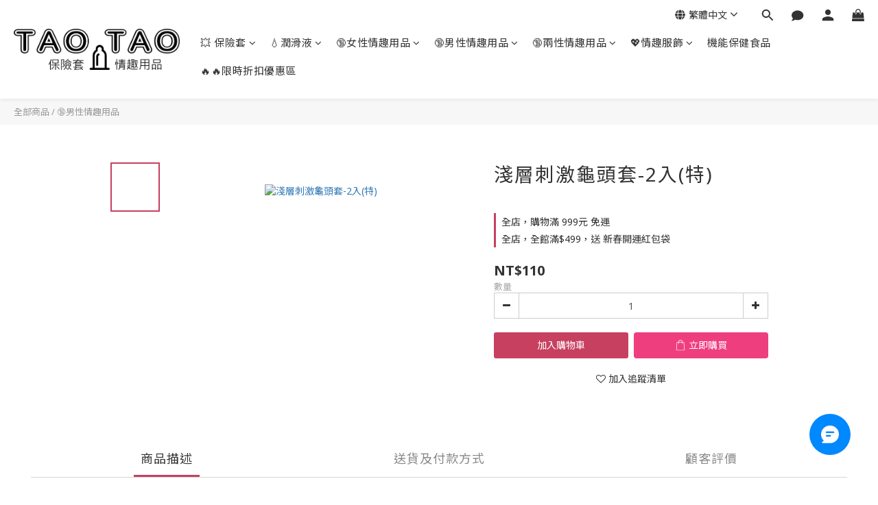

--- FILE ---
content_type: text/html; charset=utf-8
request_url: https://www.tao-tao.tw/products/8460328
body_size: 85464
content:
<!DOCTYPE html>
<html lang="zh-hant"><head>  <!-- prefetch dns -->
<meta http-equiv="x-dns-prefetch-control" content="on">
<link rel="dns-prefetch" href="https://cdn.shoplineapp.com">
<link rel="preconnect" href="https://cdn.shoplineapp.com" crossorigin>
<link rel="dns-prefetch" href="https://shoplineimg.com">
<link rel="preconnect" href="https://shoplineimg.com">
<link rel="dns-prefetch" href="https://shoplineimg.com">
<link rel="preconnect" href="https://shoplineimg.com" title="image-service-origin">

  <link rel="preload" href="https://cdn.shoplineapp.com/s/javascripts/currencies.js" as="script">




      <link rel="preload" as="image" href="https://shoplineimg.com/5abbc3e79a76f05dd1000b5f/6548365862f4980014ceb7b4/800x.webp?source_format=jpg" media="(max-height: 950px)">

<!-- Wrap what we need here -->


<!-- SEO -->
  
    <title ng-non-bindable>淺層刺激龜頭套-2入(特) - TAO TAO</title>

  <meta name="description" content="【商品特色】超薄龜頭套，大顆粒包裹降敏，柔珠頂撞G點更刺激。女上坐蓮 狼牙刺激，緊緻貼合 舒適愉悅。【商品規格】．材質：TPE。．尺寸：如圖所示。．規格：頭套2入。．電源：無。【注意事項】1、請與潤滑液共用.並保存於陰涼處，欲重覆使用.用後清水沖洗。2、請務必在安全、自願、愉悅的前提下謹慎使用。3、本商品僅供情侶間使用，使用前後請注意清潔衛生。4、每台電腦的解析度皆不同，可能有些微色差，顏色皆以實品為主。【清洗事項】1、本商品使用前以中性清潔劑擦拭，切勿以">

    <meta name="keywords" content="淺層,龜頭套">



<!-- Meta -->
  

    <meta property="og:title" content="淺層刺激龜頭套-2入(特) - TAO TAO">

  <meta property="og:type" content="product"/>

    <meta property="og:url" content="https://www.tao-tao.tw/products/8460328">
    <link rel="canonical" href="https://www.tao-tao.tw/products/8460328">

  <meta property="og:description" content="【商品特色】超薄龜頭套，大顆粒包裹降敏，柔珠頂撞G點更刺激。女上坐蓮 狼牙刺激，緊緻貼合 舒適愉悅。【商品規格】．材質：TPE。．尺寸：如圖所示。．規格：頭套2入。．電源：無。【注意事項】1、請與潤滑液共用.並保存於陰涼處，欲重覆使用.用後清水沖洗。2、請務必在安全、自願、愉悅的前提下謹慎使用。3、本商品僅供情侶間使用，使用前後請注意清潔衛生。4、每台電腦的解析度皆不同，可能有些微色差，顏色皆以實品為主。【清洗事項】1、本商品使用前以中性清潔劑擦拭，切勿以">

    <meta property="og:image" content="https://img.shoplineapp.com/media/image_clips/6548365862f4980014ceb7b4/original.jpg?1699231320">
    <meta name="thumbnail" content="https://img.shoplineapp.com/media/image_clips/6548365862f4980014ceb7b4/original.jpg?1699231320">

    <meta property="fb:app_id" content="613239493007917">



    <script type="application/ld+json">
    {"@context":"https://schema.org","@type":"WebSite","name":"TAO TAO 保險套❤️情趣用品 網購專賣店","url":"https://www.tao-tao.tw"}
    </script>


<!-- locale meta -->


  <meta name="viewport" content="width=device-width, initial-scale=1.0, viewport-fit=cover">
<meta name="mobile-web-app-capable" content="yes">
<meta name="format-detection" content="telephone=no" />
<meta name="google" value="notranslate">

<!-- Shop icon -->
  <link rel="shortcut icon" type="image/png" href="https://img.shoplineapp.com/media/image_clips/600a61226f094a0020c7b55b/original.png?1611292962">




<!--- Site Ownership Data -->
    <meta name="google-site-verification" content="G75txxRpP9kBelEj0GTp1e91EIKOJ7-yzZD9MzIp5Ss">
    <meta name="msvalidate.01" content="D7FB66CDFF1CBAC67AEE0D317CC27369">
<!--- Site Ownership Data End-->

<!-- Styles -->


        <link rel="stylesheet" media="all" href="https://cdn.shoplineapp.com/assets/lib/bootstrap-3.4.1-4ccbe929d8684c8cc83f72911d02f011655dbd6b146a879612fadcdfa86fa7c7.css" onload="" />

        <link rel="stylesheet" media="print" href="https://cdn.shoplineapp.com/assets/theme_vendor-6eb73ce39fd4a86f966b1ab21edecb479a1d22cae142252ad701407277a4d3be.css" onload="this.media='all'" />


        <link rel="stylesheet" media="print" href="https://cdn.shoplineapp.com/assets/shop-2c8ce8b30f079a0263f27ffd5dfdfce0151366469f06a9a110fb7808a01448e0.css" onload="this.media=&quot;all&quot;" />

            <link rel="stylesheet" media="all" href="https://cdn.shoplineapp.com/assets/v2_themes/ultra_chic/page-product-detail-015b130e51f0ed36464eb1bc00f708ee54234f0f3dece7045cdd667a8c6dc8fb.css" onload="" />


          <style>@font-face{font-family:'Noto Sans';font-style:italic;font-weight:400;font-display:swap;src:url(https://cdn.shoplineapp.com/fonts/noto-sans/noto-sans-cyrillic-ext-italic-400.woff2) format("woff2");unicode-range:U+0460-052F,U+1C80-1C8A,U+20B4,U+2DE0-2DFF,U+A640-A69F,U+FE2E-FE2F}@font-face{font-family:'Noto Sans';font-style:italic;font-weight:400;font-display:swap;src:url(https://cdn.shoplineapp.com/fonts/noto-sans/noto-sans-cyrillic-italic-400.woff2) format("woff2");unicode-range:U+0301,U+0400-045F,U+0490-0491,U+04B0-04B1,U+2116}@font-face{font-family:'Noto Sans';font-style:italic;font-weight:400;font-display:swap;src:url(https://cdn.shoplineapp.com/fonts/noto-sans/noto-sans-devanagari-italic-400.woff2) format("woff2");unicode-range:U+0900-097F,U+1CD0-1CF9,U+200C-200D,U+20A8,U+20B9,U+20F0,U+25CC,U+A830-A839,U+A8E0-A8FF,U+11B00-11B09}@font-face{font-family:'Noto Sans';font-style:italic;font-weight:400;font-display:swap;src:url(https://cdn.shoplineapp.com/fonts/noto-sans/noto-sans-greek-ext-italic-400.woff2) format("woff2");unicode-range:U+1F00-1FFF}@font-face{font-family:'Noto Sans';font-style:italic;font-weight:400;font-display:swap;src:url(https://cdn.shoplineapp.com/fonts/noto-sans/noto-sans-greek-italic-400.woff2) format("woff2");unicode-range:U+0370-0377,U+037A-037F,U+0384-038A,U+038C,U+038E-03A1,U+03A3-03FF}@font-face{font-family:'Noto Sans';font-style:italic;font-weight:400;font-display:swap;src:url(https://cdn.shoplineapp.com/fonts/noto-sans/noto-sans-vietnamese-italic-400.woff2) format("woff2");unicode-range:U+0102-0103,U+0110-0111,U+0128-0129,U+0168-0169,U+01A0-01A1,U+01AF-01B0,U+0300-0301,U+0303-0304,U+0308-0309,U+0323,U+0329,U+1EA0-1EF9,U+20AB}@font-face{font-family:'Noto Sans';font-style:italic;font-weight:400;font-display:swap;src:url(https://cdn.shoplineapp.com/fonts/noto-sans/noto-sans-latin-ext-italic-400.woff2) format("woff2");unicode-range:U+0100-02BA,U+02BD-02C5,U+02C7-02CC,U+02CE-02D7,U+02DD-02FF,U+0304,U+0308,U+0329,U+1D00-1DBF,U+1E00-1E9F,U+1EF2-1EFF,U+2020,U+20A0-20AB,U+20AD-20C0,U+2113,U+2C60-2C7F,U+A720-A7FF}@font-face{font-family:'Noto Sans';font-style:italic;font-weight:400;font-display:swap;src:url(https://cdn.shoplineapp.com/fonts/noto-sans/noto-sans-latin-italic-400.woff2) format("woff2");unicode-range:U+0000-00FF,U+0131,U+0152-0153,U+02BB-02BC,U+02C6,U+02DA,U+02DC,U+0304,U+0308,U+0329,U+2000-206F,U+20AC,U+2122,U+2191,U+2193,U+2212,U+2215,U+FEFF,U+FFFD}@font-face{font-family:'Noto Sans';font-style:italic;font-weight:700;font-display:swap;src:url(https://cdn.shoplineapp.com/fonts/noto-sans/noto-sans-cyrillic-ext-italic-700.woff2) format("woff2");unicode-range:U+0460-052F,U+1C80-1C8A,U+20B4,U+2DE0-2DFF,U+A640-A69F,U+FE2E-FE2F}@font-face{font-family:'Noto Sans';font-style:italic;font-weight:700;font-display:swap;src:url(https://cdn.shoplineapp.com/fonts/noto-sans/noto-sans-cyrillic-italic-700.woff2) format("woff2");unicode-range:U+0301,U+0400-045F,U+0490-0491,U+04B0-04B1,U+2116}@font-face{font-family:'Noto Sans';font-style:italic;font-weight:700;font-display:swap;src:url(https://cdn.shoplineapp.com/fonts/noto-sans/noto-sans-devanagari-italic-700.woff2) format("woff2");unicode-range:U+0900-097F,U+1CD0-1CF9,U+200C-200D,U+20A8,U+20B9,U+20F0,U+25CC,U+A830-A839,U+A8E0-A8FF,U+11B00-11B09}@font-face{font-family:'Noto Sans';font-style:italic;font-weight:700;font-display:swap;src:url(https://cdn.shoplineapp.com/fonts/noto-sans/noto-sans-greek-ext-italic-700.woff2) format("woff2");unicode-range:U+1F00-1FFF}@font-face{font-family:'Noto Sans';font-style:italic;font-weight:700;font-display:swap;src:url(https://cdn.shoplineapp.com/fonts/noto-sans/noto-sans-greek-italic-700.woff2) format("woff2");unicode-range:U+0370-0377,U+037A-037F,U+0384-038A,U+038C,U+038E-03A1,U+03A3-03FF}@font-face{font-family:'Noto Sans';font-style:italic;font-weight:700;font-display:swap;src:url(https://cdn.shoplineapp.com/fonts/noto-sans/noto-sans-vietnamese-italic-700.woff2) format("woff2");unicode-range:U+0102-0103,U+0110-0111,U+0128-0129,U+0168-0169,U+01A0-01A1,U+01AF-01B0,U+0300-0301,U+0303-0304,U+0308-0309,U+0323,U+0329,U+1EA0-1EF9,U+20AB}@font-face{font-family:'Noto Sans';font-style:italic;font-weight:700;font-display:swap;src:url(https://cdn.shoplineapp.com/fonts/noto-sans/noto-sans-latin-ext-italic-700.woff2) format("woff2");unicode-range:U+0100-02BA,U+02BD-02C5,U+02C7-02CC,U+02CE-02D7,U+02DD-02FF,U+0304,U+0308,U+0329,U+1D00-1DBF,U+1E00-1E9F,U+1EF2-1EFF,U+2020,U+20A0-20AB,U+20AD-20C0,U+2113,U+2C60-2C7F,U+A720-A7FF}@font-face{font-family:'Noto Sans';font-style:italic;font-weight:700;font-display:swap;src:url(https://cdn.shoplineapp.com/fonts/noto-sans/noto-sans-latin-italic-700.woff2) format("woff2");unicode-range:U+0000-00FF,U+0131,U+0152-0153,U+02BB-02BC,U+02C6,U+02DA,U+02DC,U+0304,U+0308,U+0329,U+2000-206F,U+20AC,U+2122,U+2191,U+2193,U+2212,U+2215,U+FEFF,U+FFFD}@font-face{font-family:'Noto Sans';font-style:normal;font-weight:400;font-display:swap;src:url(https://cdn.shoplineapp.com/fonts/noto-sans/noto-sans-cyrillic-ext-normal-400.woff2) format("woff2");unicode-range:U+0460-052F,U+1C80-1C8A,U+20B4,U+2DE0-2DFF,U+A640-A69F,U+FE2E-FE2F}@font-face{font-family:'Noto Sans';font-style:normal;font-weight:400;font-display:swap;src:url(https://cdn.shoplineapp.com/fonts/noto-sans/noto-sans-cyrillic-normal-400.woff2) format("woff2");unicode-range:U+0301,U+0400-045F,U+0490-0491,U+04B0-04B1,U+2116}@font-face{font-family:'Noto Sans';font-style:normal;font-weight:400;font-display:swap;src:url(https://cdn.shoplineapp.com/fonts/noto-sans/noto-sans-devanagari-normal-400.woff2) format("woff2");unicode-range:U+0900-097F,U+1CD0-1CF9,U+200C-200D,U+20A8,U+20B9,U+20F0,U+25CC,U+A830-A839,U+A8E0-A8FF,U+11B00-11B09}@font-face{font-family:'Noto Sans';font-style:normal;font-weight:400;font-display:swap;src:url(https://cdn.shoplineapp.com/fonts/noto-sans/noto-sans-greek-ext-normal-400.woff2) format("woff2");unicode-range:U+1F00-1FFF}@font-face{font-family:'Noto Sans';font-style:normal;font-weight:400;font-display:swap;src:url(https://cdn.shoplineapp.com/fonts/noto-sans/noto-sans-greek-normal-400.woff2) format("woff2");unicode-range:U+0370-0377,U+037A-037F,U+0384-038A,U+038C,U+038E-03A1,U+03A3-03FF}@font-face{font-family:'Noto Sans';font-style:normal;font-weight:400;font-display:swap;src:url(https://cdn.shoplineapp.com/fonts/noto-sans/noto-sans-vietnamese-normal-400.woff2) format("woff2");unicode-range:U+0102-0103,U+0110-0111,U+0128-0129,U+0168-0169,U+01A0-01A1,U+01AF-01B0,U+0300-0301,U+0303-0304,U+0308-0309,U+0323,U+0329,U+1EA0-1EF9,U+20AB}@font-face{font-family:'Noto Sans';font-style:normal;font-weight:400;font-display:swap;src:url(https://cdn.shoplineapp.com/fonts/noto-sans/noto-sans-latin-ext-normal-400.woff2) format("woff2");unicode-range:U+0100-02BA,U+02BD-02C5,U+02C7-02CC,U+02CE-02D7,U+02DD-02FF,U+0304,U+0308,U+0329,U+1D00-1DBF,U+1E00-1E9F,U+1EF2-1EFF,U+2020,U+20A0-20AB,U+20AD-20C0,U+2113,U+2C60-2C7F,U+A720-A7FF}@font-face{font-family:'Noto Sans';font-style:normal;font-weight:400;font-display:swap;src:url(https://cdn.shoplineapp.com/fonts/noto-sans/noto-sans-latin-normal-400.woff2) format("woff2");unicode-range:U+0000-00FF,U+0131,U+0152-0153,U+02BB-02BC,U+02C6,U+02DA,U+02DC,U+0304,U+0308,U+0329,U+2000-206F,U+20AC,U+2122,U+2191,U+2193,U+2212,U+2215,U+FEFF,U+FFFD}@font-face{font-family:'Noto Sans';font-style:normal;font-weight:700;font-display:swap;src:url(https://cdn.shoplineapp.com/fonts/noto-sans/noto-sans-cyrillic-ext-normal-700.woff2) format("woff2");unicode-range:U+0460-052F,U+1C80-1C8A,U+20B4,U+2DE0-2DFF,U+A640-A69F,U+FE2E-FE2F}@font-face{font-family:'Noto Sans';font-style:normal;font-weight:700;font-display:swap;src:url(https://cdn.shoplineapp.com/fonts/noto-sans/noto-sans-cyrillic-normal-700.woff2) format("woff2");unicode-range:U+0301,U+0400-045F,U+0490-0491,U+04B0-04B1,U+2116}@font-face{font-family:'Noto Sans';font-style:normal;font-weight:700;font-display:swap;src:url(https://cdn.shoplineapp.com/fonts/noto-sans/noto-sans-devanagari-normal-700.woff2) format("woff2");unicode-range:U+0900-097F,U+1CD0-1CF9,U+200C-200D,U+20A8,U+20B9,U+20F0,U+25CC,U+A830-A839,U+A8E0-A8FF,U+11B00-11B09}@font-face{font-family:'Noto Sans';font-style:normal;font-weight:700;font-display:swap;src:url(https://cdn.shoplineapp.com/fonts/noto-sans/noto-sans-greek-ext-normal-700.woff2) format("woff2");unicode-range:U+1F00-1FFF}@font-face{font-family:'Noto Sans';font-style:normal;font-weight:700;font-display:swap;src:url(https://cdn.shoplineapp.com/fonts/noto-sans/noto-sans-greek-normal-700.woff2) format("woff2");unicode-range:U+0370-0377,U+037A-037F,U+0384-038A,U+038C,U+038E-03A1,U+03A3-03FF}@font-face{font-family:'Noto Sans';font-style:normal;font-weight:700;font-display:swap;src:url(https://cdn.shoplineapp.com/fonts/noto-sans/noto-sans-vietnamese-normal-700.woff2) format("woff2");unicode-range:U+0102-0103,U+0110-0111,U+0128-0129,U+0168-0169,U+01A0-01A1,U+01AF-01B0,U+0300-0301,U+0303-0304,U+0308-0309,U+0323,U+0329,U+1EA0-1EF9,U+20AB}@font-face{font-family:'Noto Sans';font-style:normal;font-weight:700;font-display:swap;src:url(https://cdn.shoplineapp.com/fonts/noto-sans/noto-sans-latin-ext-normal-700.woff2) format("woff2");unicode-range:U+0100-02BA,U+02BD-02C5,U+02C7-02CC,U+02CE-02D7,U+02DD-02FF,U+0304,U+0308,U+0329,U+1D00-1DBF,U+1E00-1E9F,U+1EF2-1EFF,U+2020,U+20A0-20AB,U+20AD-20C0,U+2113,U+2C60-2C7F,U+A720-A7FF}@font-face{font-family:'Noto Sans';font-style:normal;font-weight:700;font-display:swap;src:url(https://cdn.shoplineapp.com/fonts/noto-sans/noto-sans-latin-normal-700.woff2) format("woff2");unicode-range:U+0000-00FF,U+0131,U+0152-0153,U+02BB-02BC,U+02C6,U+02DA,U+02DC,U+0304,U+0308,U+0329,U+2000-206F,U+20AC,U+2122,U+2191,U+2193,U+2212,U+2215,U+FEFF,U+FFFD}
</style><link rel="dns-prefetch" href="https://fonts.googleapis.com"><link rel="preconnect" href="https://fonts.googleapis.com"><link rel="dns-prefetch" href="https://fonts.gstatic.com"><link rel="preconnect" href="https://fonts.gstatic.com" crossorigin="true"><script>
  window.addEventListener('load', function() {
    const link = document.createElement('link');
    link.rel = 'stylesheet';
    link.href = 'https://fonts.googleapis.com/css2?family=Noto+Sans+TC:wght@400;500;700&display=swap';
    link.media = 'print';
    link.onload = () => {
      link.media = 'all';
    }
    document.head.appendChild(link);
  });
</script>

    <style>
      .ProductList-categoryMenu ul li:hover>a.primary-color-hover,.ProductList-categoryMenu .List-item a.primary-color-hover:hover,.ProductReview-container a.primary-color-hover:hover,.ProductReview-container .List-item a.primary-color-hover:hover,.variation-label:hover,.variation-label.variation-label--selected,.product-item .price:not(.price-crossed),.product-item .price-sale,.product-info .price-regular:not(.price-crossed),.product-info .price-sale,.btn-add-to-cart.mobile-cart,.addon-promotions-container .addon-promotion-item .price-sale,.btn:not(.btn-success):not(.btn-buy-now):hover,.btn:not(.btn-success):not(.btn-buy-now):focus,.btn.focus:not(.btn-success):not(.btn-buy-now),.Back-in-stock-addItem-block .btn:not(.is-active):hover,.Back-in-stock-addItem-block .btn:not(.is-active):focus,.Back-in-stock-addItem-block .btn.focus:not(.is-active),.quick-cart-body .product-link>a,.quick-cart-mobile-header .product-link>a,.btn-add-wishlist:hover,.btn-add-wishlist.is-active,sl-list-page-wishlist-button .plp-wishlist-button .fa-heart,.btn-add-back-in-stock:hover,.btn-add-back-in-stock.is-active,.ProductDetail-product-info .price-box>.price:not(.price-crossed),.ProductDetail-product-info .price-box>.price-sale>span,#btn-form-submit-modal:hover,#btn-form-submit-modal:focus,.Label-price.is-sale,.PromotionPage-container .info-box .btn-add-to-promotion-cart .fa,.PromotionInfo .show-term-button:hover,.MemberCenter .PromotionInfo .show-term-button:hover,.member-center-coupon-nav .active,.product-available-info-time,.facebook-banner .fa-times,.facebook-banner .wording,body.passwords.new #submit-btn:hover,body.registrations.edit #edit-passwd-btn:hover,body.passwords.edit #user-password-edit-btn:hover,.product-set-price-container .product-set-price-label,.product-set-basket .highlight-label,.product-set-quick-cart-modal .highlight-label,.text-primary-color,.text-primary-color a,.text-primary-color a:hover,.member-center-profile__submit-button:hover,.member-center-profile__retry-button:hover,.member-center-profile__member-referral-modal-button:hover,.member-center-profile__email-verification-modal-button:hover{color:#000000}.product-available-info-icon .icon-clock{fill:#000000}.navigation-menu .scroll-left:not(.scroll-disable):hover,.navigation-menu .scroll-right:not(.scroll-disable):hover,.NavigationBar-nestedList .sub-prev:not(.sub-disable):hover span,.NavigationBar-nestedList .sub-next:not(.sub-disable):hover span,.ProductList-select ul li:hover,.cart-chkt-btn,.owl-theme .owl-dots .owl-dot.active span,.owl-theme .owl-dots .owl-dot:hover span,.product-item .boxify-image-wrapper .btn-add-to-cart:hover,.sl-goto-top:hover,.coupon-card-image,body.passwords.new #submit-btn:focus,body.registrations.edit #edit-passwd-btn:focus,body.passwords.edit #user-password-edit-btn:focus{background:#000000}.CartPanel-toggleButton .Cart-count.primary-color,.member-profile-save,.MemberCenter .product-review-block .btn-primary,.btn-color-primary,.btn-cart-fixed,.basic-popover-desktop .body .action-button,#get-welcome-member-referral-credits .body .continue,.basic-popover-mobile .member-referral-link,.basic-popover-mobile .member-referral-link:hover,.product-set-quantity-label,.basket-cart-panel-header .progress-bar>.progress-bar-content,.member-center-profile__submit-button,.member-center-profile__retry-button,.member-center-profile__member-referral-modal-button,.member-center-profile__email-verification-modal-button{background-color:#000000}.variation-label:hover,.variation-label.variation-label--selected,.cart-chkt-btn,.member-profile-save,.MemberCenter .product-review-block .btn-primary,.btn-color-primary,.member-profile-save:hover,.MemberCenter .product-review-block .btn-primary:hover,.btn-color-primary:hover,.sl-goto-top:hover,.variant-image.selected .image-container,.btn-cart-fixed,.basic-popover-desktop .body .action-button,#get-welcome-member-referral-credits .body .continue,.product-available-info,body.passwords.new #submit-btn:active,body.registrations.edit #edit-passwd-btn:active,body.passwords.edit #user-password-edit-btn:active,.member-center-profile__submit-button,.member-center-profile__retry-button,.member-center-profile__member-referral-modal-button,.member-center-profile__email-verification-modal-button,.member-center-profile__submit-button:hover,.member-center-profile__retry-button:hover,.member-center-profile__member-referral-modal-button:hover,.member-center-profile__email-verification-modal-button:hover{border-color:#000000}.checkout-coupon-list-card:hover>.checkout-coupon-list-card-body,.product-list-variant-selector-item.selected-variation>.product-list-variant-selector-image:after{border-color:#000000 !important}.sl-goto-top:hover:before{border-top-color:#000000}.primary-border-color-after>:after,.primary-border-color-after:not(.Grid-item-title):after,.primary-border-color-after:not(.Grid-item-title) :after,.primary-color-border-bottom,.Grid-item-content p:last-child:after,.Grid-item-content div:last-child:after,.section-title:after,.pagination>li.active>a,.pagination>li.active>span,.pagination>li.active a:hover,.pagination>li.active span:hover,.pagination>li.active a:focus,.pagination>li.active span:focus,.Tabset .Tab-label.active span:after,.product-available-info-time{border-bottom-color:#000000}.sl-goto-top:hover:before,.sl-goto-top:hover:after,.Product-promotions-tag{border-left-color:#000000}.navigation-menu .navigation-menu-item:hover>.navigation-menu-item-label{color:#000000 !important}.navigation-menu .navigation-menu-third-layer-toggle:hover{color:#000000 !important}.ProductList-select category-filter-button .advance-filter-button:hover{border-bottom-color:#000000;color:#000000}.ProductList-select category-filter-button .advance-filter-button:hover svg{fill:#000000}.category-advance-filter .apply-button{background-color:#000000}.category-advance-filter .filter-data .filter-price-range input:focus,.category-advance-filter .filter-data .filter-price-range input:hover{border-color:#000000}.NavigationBar-mainMenu .List-item:hover>.Label.primary-color-hover{color:#000000 !important}.NavigationBar-mainMenu i.primary-color-hover:hover{color:#000000 !important}@media (min-width: 768px){.PostList .List-item.primary-color-hover a:hover .List-item-title{color:#000000}}@media (max-width: 767px){.PostList .List-item.primary-color-hover a:active .List-item-title{color:#000000}}.ProductReview-container .List-item a.disabled{color:#000000 !important}.cart-chkt-btn:hover:not(.insufficient-point){color:#000000 !important}.cart-chkt-btn:hover:not(.insufficient-point) .ladda-spinner div div div{background:#000000 !important}.MemberCenter .product-review-block .btn-primary:active,.MemberCenter .product-review-block .btn-primary:visited,.MemberCenter .product-review-block .btn-primary:hover{background-color:transparent;border:1px solid #ccc;border-color:#000000}.Variation-border.selected{border:solid 2px #000000 !important}@media not all and (pointer: coarse){.Variation-border:hover{border:solid 2px #000000 !important}}.customer-review-bar-color{background-color:rgba(199,64,96,0.3) !important}.facebook-quick-signup-success-page .title{color:#000000}.facebook-quick-signup-success-page .btn-facebook-redirect{background-color:#000000}.facebook-quick-signup-success-page .btn-facebook-redirect:hover{background-color:#000000;color:#fff;opacity:0.8}.facebook-quick-signup-failure-page .title{color:#000000}.facebook-quick-signup-failure-page .btn-facebook-redirect{background-color:#000000}.facebook-quick-signup-failure-page .btn-facebook-redirect:hover{background-color:#000000;color:#fff;opacity:0.8}.trial-order-dialog .checkout-btn{width:unset;background-color:#000000}@media (max-width: 767px){.js-sticky-cart-button-container.fast-checkout-container .icon-cart{fill:#000000 !important}}.multi-checkout-confirm .multi-checkout-confirm__delivery_notice{color:#000000}.multi-checkout-confirm .multi-checkout-confirm__delivery_notice:before,.multi-checkout-confirm .multi-checkout-confirm__delivery_notice:after{background-color:#000000}#checkout-object__section .checkout-object__info_cart-header{color:#000000}#checkout-object__section .checkout-object__info_cart-header .icon-basket{fill:#000000}#signup-login-page .solid-btn:not([disabled]){background-color:#000000;border-color:#000000}#signup-login-page .solid-btn:not([disabled]):hover{background-color:transparent;color:#000000}#signup-login-page .solid-btn[data-loading]{background-color:#000000;border-color:#000000}#signup-login-page .outline-btn:not([disabled]){color:#000000;border-color:#000000}#signup-login-page .outline-btn:not([disabled]):hover{background-color:transparent}#signup-login-page .outline-btn[data-loading]{color:#000000;border-color:#000000}.member-center-profile__submit-button:hover,.member-center-profile__retry-button:hover,.member-center-profile__member-referral-modal-button:hover,.member-center-profile__email-verification-modal-button:hover{background-color:#fff}

    </style>







  <link rel="stylesheet" media="all" href="https://cdn.shoplineapp.com/packs/css/intl_tel_input-0d9daf73.chunk.css" />








<script type="text/javascript">
  window.mainConfig = JSON.parse('{\"sessionId\":\"\",\"merchantId\":\"5abbc3e79a76f05dd1000b5f\",\"appCoreHost\":\"shoplineapp.com\",\"assetHost\":\"https://cdn.shoplineapp.com/packs/\",\"apiBaseUrl\":\"http://shoplineapp.com\",\"eventTrackApi\":\"https://events.shoplytics.com/api\",\"frontCommonsApi\":\"https://front-commons.shoplineapp.com/api\",\"appendToUrl\":\"\",\"env\":\"production\",\"merchantData\":{\"_id\":\"5abbc3e79a76f05dd1000b5f\",\"addon_limit_enabled\":false,\"base_country_code\":\"TW\",\"base_currency\":{\"id\":\"twd\",\"iso_code\":\"TWD\",\"alternate_symbol\":\"NT$\",\"name\":\"New Taiwan Dollar\",\"symbol_first\":true,\"subunit_to_unit\":1},\"base_currency_code\":\"TWD\",\"beta_feature_keys\":[],\"brand_home_url\":\"https://www.tao-tao.tw\",\"checkout_setting\":{\"enable_membership_autocheck\":true,\"enable_subscription_autocheck\":false,\"enabled_abandoned_cart_notification\":true},\"current_plan_key\":\"basket\",\"current_theme_key\":\"ultra_chic\",\"delivery_option_count\":7,\"enabled_stock_reminder\":false,\"handle\":\"admin963\",\"identifier\":\"42892741\",\"instagram_access_token\":\"\",\"instagram_id\":\"\",\"invoice_activation\":\"active\",\"is_image_service_enabled\":true,\"mobile_logo_media_url\":\"https://img.shoplineapp.com/media/image_clips/5e5a0e71c808dd002ddf13b7/original.png?1582960241\",\"name\":\"TAO TAO 保險套❤️情趣用品 網購專賣店\",\"order_setting\":{\"invoice_activation\":\"active\",\"current_invoice_service_provider\":\"tradevan\",\"short_message_activation\":\"inactive\",\"default_out_of_stock_reminder\":true,\"auto_cancel_expired_orders\":true,\"auto_revert_credit\":true,\"enabled_order_auth_expiry\":false,\"enforce_user_login_on_checkout\":false,\"enabled_abandoned_cart_notification\":true,\"enable_order_split_einvoice_reissue\":false,\"no_duplicate_uniform_invoice\":true,\"checkout_without_email\":false,\"hourly_auto_invoice\":true,\"enabled_location_id\":true,\"enabled_sf_hidden_product_name\":false,\"slp_auto_refund\":false,\"customer_return_order\":{\"enabled\":false,\"available_return_days\":\"7\"},\"customer_cancel_order\":{\"enabled\":true,\"auto_revert_credit\":true},\"invoice\":{\"tax_id\":\"42892741\",\"oversea_tax_type\":\"2\",\"tax_type\":\"1\",\"n_p_o_b_a_n\":{\"name\":\"流浪貓保護協會\",\"code\":\"172\",\"short_name\":\"流浪貓協會\"}},\"invoice_tradevan\":{\"tax_id\":\"60461950\",\"oversea_tax_type\":\"1\",\"tax_type\":\"1\",\"zero_tax_reason\":\"\",\"n_p_o_b_a_n\":{\"name\":\"社團法人世界和平會\",\"code\":\"000\",\"short_name\":\"世界和平會\",\"tax_id\":\"18494032\",\"county\":\"臺北市\"},\"source\":{\"business_group_code\":\"SL60461950\",\"business_type_code\":\"SLEC1\"}},\"facebook_messenging\":{\"status\":\"active\"},\"status_update_sms\":{\"status\":\"deactivated\"},\"private_info_handle\":{\"enabled\":true,\"custom_fields_enabled\":true}},\"payment_method_count\":8,\"product_setting\":{\"enabled_product_review\":true,\"variation_display\":\"swatches\",\"preorder_add_to_cart_button_display\":\"depend_on_stock\"},\"promotion_setting\":{\"one_coupon_limit_enabled\":true,\"show_promotion_reminder\":true,\"show_coupon\":true,\"multi_order_discount_strategy\":\"order_or_tier_promotion\",\"order_gift_threshold_mode\":\"after_price_discounts\",\"order_free_shipping_threshold_mode\":\"after_all_discounts\",\"category_item_gift_threshold_mode\":\"before_discounts\",\"category_item_free_shipping_threshold_mode\":\"before_discounts\"},\"rollout_keys\":[\"2FA_google_authenticator\",\"3_layer_category\",\"3_layer_navigation\",\"3_layer_variation\",\"711_CB_13countries\",\"711_CB_pickup_TH\",\"711_c2b_report_v2\",\"711_cross_delivery\",\"AdminCancelRecurringSubscription_V1\",\"BasketSynchronizedToITC_V1\",\"MC_WA_Template_Management\",\"MC_manual_order\",\"MO_Apply_Coupon_Code\",\"StaffCanBeDeleted_V1\",\"SummaryStatement_V1\",\"UTM_export\",\"UTM_register\",\"abandoned_cart_notification\",\"add_system_fontstyle\",\"add_to_cart_revamp\",\"addon_products_limit_10\",\"addon_products_limit_unlimited\",\"addon_quantity\",\"address_format_batch2\",\"address_format_jp\",\"address_format_my\",\"address_format_us\",\"address_format_vn\",\"admin_app_extension\",\"admin_clientele_profile\",\"admin_custom_domain\",\"admin_image_service\",\"admin_logistic_bank_account\",\"admin_manual_order\",\"admin_realtime\",\"admin_vietnam_dong\",\"adminapp_order_form\",\"adminapp_wa_contacts_list\",\"ads_system_new_tab\",\"adyen_my_sc\",\"affiliate_by_product\",\"affiliate_dashboard\",\"affiliate_kol_report\",\"affiliate_kol_report_appstore\",\"alipay_hk_sc\",\"amazon_product_review\",\"android_pos_agent_clockin_n_out\",\"android_pos_purchase_order_partial_in_storage\",\"android_pos_save_send_receipt\",\"android_pos_v2_force_upgrade_version_1-50-0_date_2025-08-30\",\"app_categories_filtering\",\"app_multiplan\",\"app_subscription_prorated_billing\",\"apply_multi_order_discount\",\"apps_store\",\"apps_store_blog\",\"apps_store_fb_comment\",\"apps_store_wishlist\",\"appstore_free_trial\",\"archive_order_data\",\"archive_order_ui\",\"assign_products_to_category\",\"auth_flow_revamp\",\"auto_credit\",\"auto_credit_notify\",\"auto_credit_percentage\",\"auto_credit_recurring\",\"auto_reply_comment\",\"auto_reply_fb\",\"auto_save_sf_plus_address\",\"availability_buy_online_pickup_instore\",\"availability_preview_buy_online_pickup_instore\",\"back_in_stock_appstore\",\"back_in_stock_notify\",\"basket_comparising_link_CNY\",\"basket_comparising_link_HKD\",\"basket_comparising_link_TWD\",\"basket_invoice_field\",\"basket_pricing_page_cny\",\"basket_pricing_page_hkd\",\"basket_pricing_page_myr\",\"basket_pricing_page_sgd\",\"basket_pricing_page_thb\",\"basket_pricing_page_twd\",\"basket_pricing_page_usd\",\"basket_pricing_page_vnd\",\"basket_subscription_coupon\",\"basket_subscription_email\",\"bianco_setting\",\"bidding_select_product\",\"bing_ads\",\"birthday_format_v2\",\"block_gtm_for_lighthouse\",\"blog\",\"blog_app\",\"blog_revamp_admin\",\"blog_revamp_admin_category\",\"blog_revamp_doublewrite\",\"blog_revamp_related_products\",\"blog_revamp_shop_category\",\"blog_revamp_singleread\",\"breadcrumb\",\"broadcast_addfilter\",\"broadcast_advanced_filters\",\"broadcast_analytics\",\"broadcast_center\",\"broadcast_clone\",\"broadcast_email_html\",\"broadcast_facebook_template\",\"broadcast_line_template\",\"broadcast_preset_time\",\"broadcast_to_unsubscribers_sms\",\"broadcast_unsubscribe_email\",\"bulk_action_customer\",\"bulk_action_product\",\"bulk_assign_point\",\"bulk_import_multi_lang\",\"bulk_payment_delivery_setting\",\"bulk_printing_labels_711C2C\",\"bulk_update_dynamic_fields\",\"bulk_update_job\",\"bulk_update_new_fields\",\"bulk_update_product_download_with_filter\",\"bulk_update_tag\",\"bulk_update_tag_enhancement\",\"bundle_add_type\",\"bundle_group\",\"bundle_page\",\"bundle_pricing\",\"bundle_promotion_apply_enhancement\",\"bundle_stackable\",\"buy_at_amazon\",\"buy_button\",\"buy_now_button\",\"buyandget_promotion\",\"callback_service\",\"cancel_order_by_customer\",\"cancel_order_by_customer_v2\",\"cart_addon\",\"cart_addon_condition\",\"cart_addon_limit\",\"cart_use_product_service\",\"cart_uuid\",\"category_banner_multiple\",\"category_limit_unlimited\",\"category_sorting\",\"channel_amazon\",\"channel_fb\",\"channel_integration\",\"channel_line\",\"charge_shipping_fee_by_product_qty\",\"chat_widget\",\"chat_widget_facebook\",\"chat_widget_ig\",\"chat_widget_line\",\"chat_widget_livechat\",\"chat_widget_whatsapp\",\"chatbot_card_carousel\",\"chatbot_card_template\",\"chatbot_image_widget\",\"chatbot_keywords_matching\",\"chatbot_welcome_template\",\"checkout_membercheckbox_toggle\",\"checkout_revamp_checkout_page_v2024\",\"checkout_revamp_v2024\",\"checkout_setting\",\"cn_pricing_page_2019\",\"combine_orders_app\",\"comment_list_export\",\"component_h1_tag\",\"connect_new_facebookpage\",\"consolidated_billing\",\"cookie_consent\",\"country_code\",\"coupon_center_back_to_cart\",\"coupon_notification\",\"coupon_v2\",\"create_staff_revamp\",\"credit_amount_condition_hidden\",\"credit_campaign\",\"credit_condition_5_tier_ec\",\"credit_installment_payment_fee_hidden\",\"credit_point_report\",\"credit_point_triggerpoint\",\"crm_email_custom\",\"crm_notify_preview\",\"crm_sms_custom\",\"crm_sms_notify\",\"cross_shop_tracker\",\"custom_css\",\"custom_home_delivery_tw\",\"custom_notify\",\"custom_order_export\",\"customer_advanced_filter\",\"customer_coupon\",\"customer_custom_field_limit_5\",\"customer_data_secure\",\"customer_edit\",\"customer_export_v2\",\"customer_group\",\"customer_group_analysis\",\"customer_group_broadcast\",\"customer_group_filter_p2\",\"customer_group_filter_p3\",\"customer_group_regenerate\",\"customer_group_sendcoupon\",\"customer_group_smartrfm_filter\",\"customer_import_50000_failure_report\",\"customer_import_v2\",\"customer_import_v3\",\"customer_list\",\"customer_new_report\",\"customer_referral\",\"customer_referral_notify\",\"customer_search_match\",\"customer_tag\",\"dashboard_v2\",\"dashboard_v2_revamp\",\"date_picker_v2\",\"deep_link_support_linepay\",\"deep_link_support_payme\",\"deep_search\",\"default_theme_ultrachic\",\"delivery_time\",\"delivery_time_with_quantity\",\"design_submenu\",\"dev_center_app_store\",\"disable_footer_brand\",\"disable_old_upgrade_reminder\",\"domain_applicable\",\"doris_bien_setting\",\"dusk_setting\",\"dynamic_shipping_rate_refactor\",\"ec_order_unlimit\",\"ecpay_expirydate\",\"ecpay_payment_gateway\",\"edit_order_promotion_applied_creditpoint\",\"einvoice_bulk_update\",\"einvoice_edit\",\"einvoice_newlogic\",\"einvoice_tradevan\",\"email_credit_expire_notify\",\"email_custom\",\"email_member_forget_password_notify\",\"email_member_register_notify\",\"email_order_notify\",\"email_verification\",\"enable_body_script\",\"enable_calculate_api_promotion_apply\",\"enable_calculate_api_promotion_filter\",\"enable_cart_api\",\"enable_cart_service\",\"enable_corejs_splitting\",\"enable_lazysizes_image_tag\",\"enable_new_css_bundle\",\"enable_order_status_callback_revamp_for_promotion\",\"enable_order_status_callback_revamp_for_storefront\",\"enable_promotion_usage_record\",\"enable_shopjs_splitting\",\"enhanced_catalog_feed\",\"exclude_product\",\"exclude_product_v2\",\"execute_shipment_permission\",\"export_inventory_report_v2\",\"express_cart\",\"express_checkout_pages\",\"extend_reminder\",\"facebook_ads\",\"facebook_dia\",\"facebook_line_promotion_notify\",\"facebook_login\",\"facebook_messenger_subscription\",\"facebook_notify\",\"facebook_pixel_manager\",\"fb_1on1_chat\",\"fb_broadcast\",\"fb_broadcast_sc\",\"fb_broadcast_sc_p2\",\"fb_comment_app\",\"fb_entrance_optimization\",\"fb_feed_unlimit\",\"fb_group\",\"fb_menu\",\"fb_messenger_onetime_notification\",\"fb_multi_category_feed\",\"fb_pixel_matching\",\"fb_pixel_v2\",\"fb_post_management\",\"fb_product_set\",\"fb_quick_signup_link\",\"fb_shop_now_button\",\"fb_ssapi\",\"fb_sub_button\",\"fb_welcome_msg\",\"fbe_oe\",\"fbe_shop\",\"fbe_v2\",\"fbe_v2_edit\",\"feature_alttag_phase1\",\"feature_alttag_phase2\",\"flash_price_campaign\",\"fm_order_receipt\",\"fmt_c2c_newlabel\",\"fmt_revision\",\"footer_brand\",\"footer_builder\",\"footer_builder_new\",\"form_builder\",\"form_builder_access\",\"form_builder_user_management\",\"form_builder_v2_elements\",\"form_builder_v2_receiver\",\"form_builder_v2_report\",\"freeshipping_promotion_condition\",\"get_coupon\",\"get_promotions_by_cart\",\"gift_promotion_condition\",\"gift_shipping_promotion_discount_condition\",\"gifts_limit_10\",\"gifts_limit_unlimited\",\"gmv_revamp\",\"godaddy\",\"google_ads_api\",\"google_ads_manager\",\"google_analytics_4\",\"google_analytics_manager\",\"google_content_api\",\"google_dynamic_remarketing_tag\",\"google_enhanced_conversions\",\"google_preorder_feed\",\"google_product_category_3rdlayer\",\"google_recaptcha\",\"google_remarketing_manager\",\"google_signup_login\",\"google_tag_manager\",\"gp_tw_sc\",\"group_url_bind_post_live\",\"h2_tag_phase1\",\"hct_logistics_bills_report\",\"hidden_product\",\"hidden_product_p2\",\"hide_credit_point_record_balance\",\"hk_pricing_page_2019\",\"hkd_pricing_page_disabled_2020\",\"ig_browser_notify\",\"ig_live\",\"ig_login_entrance\",\"ig_new_api\",\"image_gallery\",\"image_gallery_p2\",\"image_host_by_region\",\"image_limit_100000\",\"image_limit_30000\",\"image_widget_mobile\",\"inbox_manual_order\",\"inbox_send_cartlink\",\"increase_variation_limit\",\"instagram_create_post\",\"instagram_post_sales\",\"instant_order_form\",\"integrated_label_711\",\"integrated_sfexpress\",\"integration_one\",\"inventory_change_reason\",\"inventory_search_v2\",\"job_api_products_export\",\"job_api_user_export\",\"job_product_import\",\"jquery_v3\",\"kingsman_v2_setting\",\"layout_engine_service_kingsman_blogs\",\"layout_engine_service_kingsman_member_center\",\"layout_engine_service_kingsman_promotions\",\"line_1on1_chat\",\"line_abandon_notification\",\"line_ads_tag\",\"line_broadcast\",\"line_ec\",\"line_in_chat_shopping\",\"line_live\",\"line_login\",\"line_login_mobile\",\"line_point_cpa_tag\",\"line_shopping_new_fields\",\"line_signup\",\"live_after_keyword\",\"live_ai_tag_comments\",\"live_announce_bids\",\"live_announce_buyer\",\"live_bidding\",\"live_broadcast_v2\",\"live_bulk_checkoutlink\",\"live_bulk_edit\",\"live_checkout_notification\",\"live_checkout_notification_all\",\"live_checkout_notification_message\",\"live_comment_discount\",\"live_comment_robot\",\"live_create_product_v2\",\"live_crosspost\",\"live_dashboard_product\",\"live_event_discount\",\"live_exclusive_price\",\"live_fb_group\",\"live_fhd_video\",\"live_general_settings\",\"live_group_event\",\"live_host_panel\",\"live_ig_messenger_broadcast\",\"live_ig_product_recommend\",\"live_im_switch\",\"live_keyword_switch\",\"live_line_broadcast\",\"live_line_management\",\"live_line_multidisplay\",\"live_luckydraw_enhancement\",\"live_messenger_broadcast\",\"live_order_block\",\"live_print_advanced\",\"live_product_recommend\",\"live_shopline_announcement\",\"live_shopline_beauty_filter\",\"live_shopline_keyword\",\"live_shopline_product_card\",\"live_shopline_view\",\"live_shopline_view_marquee\",\"live_show_storefront_facebook\",\"live_show_storefront_shopline\",\"live_stream_settings\",\"locale_revamp\",\"lock_cart_sc_product\",\"logistic_bill_v2_711_b2c\",\"logistic_bill_v2_711_c2c\",\"logo_favicon\",\"luckydraw_products\",\"luckydraw_qualification\",\"manual_activation\",\"manual_order\",\"manual_order_7-11\",\"manual_order_ec_to_sc\",\"manually_bind_post\",\"marketing_affiliate\",\"marketing_affiliate_p2\",\"mc-history-instant\",\"mc_711crossborder\",\"mc_ad_tag\",\"mc_assign_message\",\"mc_auto_bind_member\",\"mc_autoreply_cotent\",\"mc_autoreply_question\",\"mc_autoreply_trigger\",\"mc_broadcast\",\"mc_broadcast_v2\",\"mc_bulk_read\",\"mc_chatbot_template\",\"mc_delete_message\",\"mc_edit_cart\",\"mc_history_instant\",\"mc_history_post\",\"mc_im\",\"mc_inbox_autoreply\",\"mc_input_status\",\"mc_instant_notifications\",\"mc_invoicetitle_optional\",\"mc_keyword_autotagging\",\"mc_line_broadcast\",\"mc_line_broadcast_all_friends\",\"mc_line_cart\",\"mc_logistics_hct\",\"mc_logistics_tcat\",\"mc_manage_blacklist\",\"mc_mark_todo\",\"mc_new_menu\",\"mc_phone_tag\",\"mc_reminder_unpaid\",\"mc_reply_pic\",\"mc_setting_message\",\"mc_setting_orderform\",\"mc_shop_message_refactor\",\"mc_smart_advice\",\"mc_sort_waitingtime\",\"mc_sort_waitingtime_new\",\"mc_tw_invoice\",\"media_gcp_upload\",\"member_center_profile_revamp\",\"member_import_notify\",\"member_info_reward\",\"member_info_reward_subscription\",\"member_password_setup_notify\",\"member_points\",\"member_points_notify\",\"member_price\",\"membership_tier_double_write\",\"membership_tier_notify\",\"membership_tiers\",\"memebr_center_point_credit_revamp\",\"menu_limit_100\",\"menu_limit_unlimited\",\"merchant_automatic_payment_setting\",\"merchant_bills_credits\",\"message_center_v3\",\"message_revamp\",\"mo_remove_discount\",\"mobile_and_email_signup\",\"mobile_signup_p2\",\"modularize_address_format\",\"molpay_credit_card\",\"multi_lang\",\"multicurrency\",\"my_pricing_page_2019\",\"myapp_reauth_alert\",\"myr_pricing_page_disabled_2020\",\"new_app_subscription\",\"new_layout_for_mobile_and_pc\",\"new_onboarding_flow\",\"new_return_management\",\"new_settings_apply_all_promotion\",\"new_signup_flow\",\"new_sinopac_3d\",\"notification_custom_sending_time\",\"npb_theme_philia\",\"npb_widget_font_size_color\",\"ob_revamp\",\"ob_sgstripe\",\"ob_twecpay\",\"oceanpay\",\"old_fbe_removal\",\"onboarding_basketplan\",\"onboarding_handle\",\"one_new_filter\",\"one_page_store\",\"one_page_store_1000\",\"one_page_store_checkout\",\"one_page_store_clone\",\"one_page_store_product_set\",\"online_credit_redemption_toggle\",\"online_store_design\",\"online_store_design_setup_guide_basketplan\",\"order_add_to_cart\",\"order_archive_calculation_revamp_crm_amount\",\"order_archive_calculation_revamp_crm_member\",\"order_archive_product_testing\",\"order_archive_testing\",\"order_archive_testing_crm\",\"order_archive_testing_order_details\",\"order_archive_testing_return_order\",\"order_confirmation_slip_upload\",\"order_custom_field_limit_5\",\"order_custom_notify\",\"order_decoupling_product_revamp\",\"order_discount_stackable\",\"order_export_366day\",\"order_export_v2\",\"order_filter_shipped_date\",\"order_message_broadcast\",\"order_new_source\",\"order_promotion_split\",\"order_search_custom_field\",\"order_search_sku\",\"order_select_across_pages\",\"order_sms_notify\",\"order_split\",\"order_status_non_automation\",\"order_status_tag_color\",\"order_tag\",\"orderemail_new_logic\",\"other_custom_notify\",\"out_of_stock_order\",\"page_builder_revamp\",\"page_builder_revamp_theme_setting\",\"page_builder_revamp_theme_setting_initialized\",\"page_builder_section_cache_enabled\",\"page_builder_widget_accordion\",\"page_builder_widget_blog\",\"page_builder_widget_category\",\"page_builder_widget_collage\",\"page_builder_widget_countdown\",\"page_builder_widget_custom_liquid\",\"page_builder_widget_instagram\",\"page_builder_widget_product_text\",\"page_builder_widget_subscription\",\"page_builder_widget_video\",\"page_limit_unlimited\",\"page_view_cache\",\"pakpobox\",\"partial_free_shipping\",\"payme\",\"payment_condition\",\"payment_fee_config\",\"payment_image\",\"payment_slip_notify\",\"paypal_upgrade\",\"pdp_image_lightbox\",\"pdp_image_lightbox_icon\",\"pending_subscription\",\"philia_setting\",\"pickup_remember_store\",\"plp_label_wording\",\"plp_product_seourl\",\"plp_variation_selector\",\"plp_wishlist\",\"point_campaign\",\"point_redeem_to_cash\",\"pos_only_product_settings\",\"pos_retail_store_price\",\"pos_setup_guide_basketplan\",\"post_cancel_connect\",\"post_commerce_stack_comment\",\"post_fanpage_luckydraw\",\"post_fb_group\",\"post_general_setting\",\"post_lock_pd\",\"post_sales_dashboard\",\"postsale_auto_reply\",\"postsale_create_post\",\"postsale_ig_auto_reply\",\"postsales_connect_multiple_posts\",\"preorder_limit\",\"preset_publish\",\"product_available_time\",\"product_cost_permission\",\"product_feed_info\",\"product_feed_manager_availability\",\"product_feed_revamp\",\"product_index_v2\",\"product_info\",\"product_limit_1000\",\"product_limit_unlimited\",\"product_log_v2\",\"product_page_limit_10\",\"product_quantity_update\",\"product_recommendation_abtesting\",\"product_revamp_doublewrite\",\"product_revamp_singleread\",\"product_review_import\",\"product_review_import_installable\",\"product_review_plp\",\"product_review_reward\",\"product_review_reward_conditions\",\"product_search\",\"product_set_revamp\",\"product_set_v2_enhancement\",\"product_summary\",\"promotion_blacklist\",\"promotion_filter_by_date\",\"promotion_first_purchase\",\"promotion_hour\",\"promotion_limit_10\",\"promotion_limit_100\",\"promotion_limit_unlimited\",\"promotion_minitem\",\"promotion_page\",\"promotion_page_reminder\",\"promotion_page_seo_button\",\"promotion_record_archive_test\",\"promotion_reminder\",\"purchase_limit_campaign\",\"quick_answer\",\"recaptcha_reset_pw\",\"redirect_301_settings\",\"rejected_bill_reminder\",\"remove_fblike_sc\",\"repay_cookie\",\"replace_janus_interface\",\"replace_lms_old_oa_interface\",\"reports\",\"revert_credit\",\"revert_credit_p2\",\"revert_credit_status\",\"sales_dashboard\",\"sangria_setting\",\"sc_advanced_keyword\",\"sc_ai_chat_analysis\",\"sc_ai_suggested_reply\",\"sc_alipay_standard\",\"sc_atm\",\"sc_auto_bind_member\",\"sc_autodetect_address\",\"sc_autodetect_paymentslip\",\"sc_autoreply_icebreaker\",\"sc_broadcast_permissions\",\"sc_clearcart\",\"sc_clearcart_all\",\"sc_comment_label\",\"sc_comment_list\",\"sc_conversations_statistics_sunset\",\"sc_download_adminapp\",\"sc_facebook_broadcast\",\"sc_facebook_live\",\"sc_fb_ig_subscription\",\"sc_gpt_chatsummary\",\"sc_gpt_content_generator\",\"sc_gpt_knowledge_base\",\"sc_group_pm_commentid\",\"sc_group_webhook\",\"sc_intercom\",\"sc_keywords\",\"sc_line_live_pl\",\"sc_list_search\",\"sc_live_line\",\"sc_lock_inventory\",\"sc_manual_order\",\"sc_mc_settings\",\"sc_mo_711emap\",\"sc_order_unlimit\",\"sc_outstock_msg\",\"sc_overall_statistics\",\"sc_overall_statistics_api_v3\",\"sc_overall_statistics_v2\",\"sc_pickup\",\"sc_post_feature\",\"sc_product_set\",\"sc_product_variation\",\"sc_sidebar\",\"sc_similar_question_replies\",\"sc_slp_subscription_promotion\",\"sc_standard\",\"sc_store_pickup\",\"sc_wa_contacts_list\",\"sc_wa_message_report\",\"sc_wa_permissions\",\"scheduled_home_page\",\"search_function_image_gallery\",\"security_center\",\"select_all_customer\",\"select_all_inventory\",\"send_coupon_notification\",\"session_expiration_period\",\"setup_guide_basketplan\",\"sfexpress_centre\",\"sfexpress_eflocker\",\"sfexpress_service\",\"sfexpress_store\",\"sg_onboarding_currency\",\"share_cart_link\",\"shop_builder_plp\",\"shop_category_filter\",\"shop_category_filter_bulk_action\",\"shop_product_search_rate_limit\",\"shop_related_recaptcha\",\"shop_template_advanced_setting\",\"shopback_cashback\",\"shopline_captcha\",\"shopline_email_captcha\",\"shopline_product_reviews\",\"shoplytics_api_ordersales_v4\",\"shoplytics_api_psa_wide_table\",\"shoplytics_benchmark\",\"shoplytics_broadcast_api_v3\",\"shoplytics_channel_store_permission\",\"shoplytics_credit_analysis\",\"shoplytics_customer_refactor_api_v3\",\"shoplytics_date_picker_v2\",\"shoplytics_event_realtime_refactor_api_v3\",\"shoplytics_events_api_v3\",\"shoplytics_export_flex\",\"shoplytics_homepage_v2\",\"shoplytics_invoices_api_v3\",\"shoplytics_lite\",\"shoplytics_membership_tier_growth\",\"shoplytics_orders_api_v3\",\"shoplytics_ordersales_v3\",\"shoplytics_payments_api_v3\",\"shoplytics_product_revamp_api_v3\",\"shoplytics_promotions_api_v3\",\"shoplytics_psa_multi_stores_export\",\"shoplytics_psa_sub_categories\",\"shoplytics_rfim_enhancement_v3\",\"shoplytics_session_metrics\",\"shoplytics_staff_api_v3\",\"shoplytics_to_hd\",\"shopping_session_enabled\",\"signin_register_revamp\",\"skya_setting\",\"sl_logistics_bulk_action\",\"sl_logistics_fmt_freeze\",\"sl_logistics_modularize\",\"sl_payment_alipay\",\"sl_payment_cc\",\"sl_payment_standard_v2\",\"sl_payment_type_check\",\"sl_payments_apple_pay\",\"sl_payments_cc_promo\",\"sl_payments_my_cc\",\"sl_payments_my_fpx\",\"sl_payments_sg_cc\",\"sl_payments_tw_cc\",\"sl_pos_admin_cancel_order\",\"sl_pos_admin_delete_order\",\"sl_pos_admin_inventory_transfer\",\"sl_pos_admin_order_archive_testing\",\"sl_pos_admin_purchase_order\",\"sl_pos_admin_register_shift\",\"sl_pos_admin_staff\",\"sl_pos_agent_by_channel\",\"sl_pos_agent_clockin_n_out\",\"sl_pos_agent_performance\",\"sl_pos_android_A4_printer\",\"sl_pos_android_check_cart_items_with_local_db\",\"sl_pos_android_order_reduction\",\"sl_pos_android_receipt_enhancement\",\"sl_pos_app_order_archive_testing\",\"sl_pos_app_transaction_filter_enhance\",\"sl_pos_apps_store\",\"sl_pos_bugfender_log_reduction\",\"sl_pos_bulk_import_update_enhancement\",\"sl_pos_check_duplicate_create_order\",\"sl_pos_claim_coupon\",\"sl_pos_convert_order_to_cart_by_snapshot\",\"sl_pos_customerID_duplicate_check\",\"sl_pos_customer_info_enhancement\",\"sl_pos_customized_price\",\"sl_pos_disable_touchid_unlock\",\"sl_pos_discount\",\"sl_pos_einvoice_refactor\",\"sl_pos_feature_permission\",\"sl_pos_force_upgrade_1-109-0\",\"sl_pos_force_upgrade_1-110-1\",\"sl_pos_free_gifts_promotion\",\"sl_pos_from_Swift_to_OC\",\"sl_pos_iOS_A4_printer\",\"sl_pos_iOS_app_transaction_filter_enhance\",\"sl_pos_iOS_cashier_revamp_cart\",\"sl_pos_iOS_cashier_revamp_product_list\",\"sl_pos_iPadOS_version_upgrade_remind_16_0_0\",\"sl_pos_initiate_couchbase\",\"sl_pos_inventory_count\",\"sl_pos_inventory_count_difference_reason\",\"sl_pos_inventory_count_for_selected_products\",\"sl_pos_inventory_feature_module\",\"sl_pos_inventory_transfer_insert_enhancement\",\"sl_pos_inventory_transfer_request\",\"sl_pos_invoice_product_name_filter\",\"sl_pos_invoice_swiftUI_revamp\",\"sl_pos_invoice_toast_show\",\"sl_pos_ios_receipt_info_enhancement\",\"sl_pos_ios_small_label_enhancement\",\"sl_pos_ios_version_upgrade_remind\",\"sl_pos_itc\",\"sl_pos_logo_terms_and_condition\",\"sl_pos_member_price\",\"sl_pos_new_report_customer_analysis\",\"sl_pos_new_report_daily_payment_methods\",\"sl_pos_new_report_overview\",\"sl_pos_new_report_product_preorder\",\"sl_pos_new_report_transaction_detail\",\"sl_pos_no_minimum_age\",\"sl_pos_order_refactor_admin\",\"sl_pos_order_upload_using_pos_service\",\"sl_pos_partial_return\",\"sl_pos_password_setting_refactor\",\"sl_pos_payment\",\"sl_pos_payment_method_picture\",\"sl_pos_payment_method_prioritized_and_hidden\",\"sl_pos_payoff_preorder\",\"sl_pos_product_add_to_cart_refactor\",\"sl_pos_product_variation_ui\",\"sl_pos_promotion\",\"sl_pos_purchase_order_onlinestore\",\"sl_pos_purchase_order_partial_in_storage\",\"sl_pos_receipt_information\",\"sl_pos_receipt_preorder_return_enhancement\",\"sl_pos_receipt_swiftUI_revamp\",\"sl_pos_register_shift\",\"sl_pos_report_shoplytics_psi\",\"sl_pos_revert_credit\",\"sl_pos_save_send_receipt\",\"sl_pos_show_coupon\",\"sl_pos_stock_refactor\",\"sl_pos_supplier_refactor\",\"sl_pos_toast_revamp\",\"sl_pos_transaction_conflict\",\"sl_pos_transaction_view_admin\",\"sl_pos_transfer_onlinestore\",\"sl_pos_user_permission\",\"sl_pos_variation_setting_refactor\",\"sl_purchase_order_search_create_enhancement\",\"slp_bank_promotion\",\"slp_product_subscription\",\"slp_remember_credit_card\",\"slp_swap\",\"smart_omo_appstore\",\"smart_product_recommendation\",\"smart_product_recommendation_plus\",\"smart_product_recommendation_regular\",\"smart_recommended_related_products\",\"sms_broadcast\",\"sms_custom\",\"sms_with_shop_name\",\"social_channel_revamp\",\"social_channel_user\",\"social_name_in_order\",\"split_order_applied_creditpoint\",\"sso_lang_th\",\"sso_lang_vi\",\"staff_elasticsearch\",\"staff_limit_5\",\"staff_service_migration\",\"static_resource_host_by_region\",\"stop_slp_approvedemail\",\"store_pick_up\",\"storefront_app_extension\",\"storefront_return\",\"stripe_3d_secure\",\"stripe_3ds_cny\",\"stripe_3ds_hkd\",\"stripe_3ds_myr\",\"stripe_3ds_sgd\",\"stripe_3ds_thb\",\"stripe_3ds_usd\",\"stripe_3ds_vnd\",\"stripe_google_pay\",\"stripe_payment_intents\",\"stripe_radar\",\"stripe_subscription_my_account\",\"structured_data\",\"studio_livestream\",\"sub_sgstripe\",\"subscription_config_edit\",\"subscription_config_edit_delivery_payment\",\"subscription_currency\",\"tappay_3D_secure\",\"tappay_sdk_v2_3_2\",\"tappay_sdk_v3\",\"tax_inclusive_setting\",\"taxes_settings\",\"tcat_711pickup_sl_logisitics\",\"tcat_logistics_bills_report\",\"tcat_newlabel\",\"th_pricing_page_2020\",\"thb_pricing_page_disabled_2020\",\"theme_bianco\",\"theme_doris_bien\",\"theme_kingsman_v2\",\"theme_level_3\",\"theme_sangria\",\"theme_ultrachic\",\"tier_birthday_credit\",\"tier_member_points\",\"tier_member_price\",\"tier_reward_app_availability\",\"tier_reward_app_p2\",\"tier_reward_credit\",\"tnc-checkbox\",\"toggle_mobile_category\",\"tw_app_shopback_cashback\",\"tw_fm_sms\",\"tw_pricing_page_2019\",\"tw_stripe_subscription\",\"twd_pricing_page_disabled_2020\",\"uc_integration\",\"uc_v2_endpoints\",\"ultra_setting\",\"unified_admin\",\"use_ngram_for_order_search\",\"user_center_social_channel\",\"user_credits\",\"variant_image_selector\",\"variant_saleprice_cost_weight\",\"variation_label_swatches\",\"varm_setting\",\"vn_pricing_page_2020\",\"vnd_pricing_page_disabled_2020\",\"wa_broadcast_customer_group\",\"wa_system_template\",\"wa_template_custom_content\",\"whatsapp_accept_marketing\",\"whatsapp_catalog\",\"whatsapp_extension\",\"whatsapp_order_form\",\"whatsapp_orderstatus_toggle\",\"wishlist_app\",\"yahoo_dot\",\"youtube_live_shopping\",\"zotabox\",\"zotabox_installable\"],\"shop_default_home_url\":\"https://admin963.shoplineapp.com\",\"shop_status\":\"open\",\"show_sold_out\":true,\"sl_payment_merchant_id\":\"7308524868834956061\",\"supported_languages\":[\"en\",\"zh-hant\"],\"tags\":[\"other\"],\"time_zone\":\"Asia/Taipei\",\"updated_at\":\"2026-01-20T01:49:34.849Z\",\"user_setting\":{\"_id\":\"5abbc3e89a76f05dd1000b62\",\"created_at\":\"2018-03-28T16:33:44.032Z\",\"data\":{\"general_fields\":[{\"type\":\"gender\",\"options\":{\"order\":{\"include\":\"false\",\"required\":\"false\"},\"signup\":{\"include\":\"false\",\"required\":\"false\"},\"profile\":{\"include\":\"true\",\"required\":\"false\"}}},{\"type\":\"birthday\",\"options\":{\"order\":{\"include\":\"false\",\"required\":\"false\"},\"signup\":{\"include\":\"false\",\"required\":\"false\"},\"profile\":{\"include\":\"true\",\"required\":\"false\"}}}],\"minimum_age_limit\":\"13\",\"facebook_login\":{\"status\":\"inactive\",\"app_id\":\"613239493007917\"},\"enable_facebook_comment\":\"\",\"facebook_comment\":\"\",\"line_login\":{\"status\":\"active\"},\"recaptcha_signup\":{\"status\":\"false\",\"site_key\":\"\"},\"email_verification\":{\"status\":\"true\"},\"login_with_verification\":{\"status\":\"false\"},\"upgrade_reminder\":{\"status\":\"active\"},\"enable_member_point\":false,\"enable_user_credit\":true,\"signup_method\":\"email\",\"sms_verification\":{\"status\":\"false\"},\"member_info_reward\":{\"enabled\":false,\"coupons\":{\"enabled\":false}}},\"item_type\":\"\",\"key\":\"users\",\"name\":null,\"owner_id\":\"5abbc3e79a76f05dd1000b5f\",\"owner_type\":\"Merchant\",\"publish_status\":\"published\",\"status\":\"active\",\"updated_at\":\"2024-05-24T08:11:46.747Z\",\"value\":null}},\"localeData\":{\"loadedLanguage\":{\"name\":\"繁體中文\",\"code\":\"zh-hant\"},\"supportedLocales\":[{\"name\":\"English\",\"code\":\"en\"},{\"name\":\"繁體中文\",\"code\":\"zh-hant\"}]},\"currentUser\":null,\"themeSettings\":{\"background\":\"ultra_chic_light\",\"primary-color\":\"000000\",\"hover\":\"swanky.box\",\"categories_collapsed\":false,\"mobile_categories_collapsed\":true,\"image_fill\":false,\"is_multicurrency_enabled\":false,\"show_promotions_on_product\":true,\"enabled_quick_cart\":true,\"enabled_wish_list\":true,\"category_page\":\"48\",\"hide_share_buttons\":true,\"opens_in_new_tab\":false,\"goto_top\":true,\"hide_language_selector\":false,\"mobile_categories_removed\":false,\"enabled_sort_by_sold\":true,\"buy_now_button\":{\"enabled\":true,\"color\":\"ef3e7d\"},\"plp_wishlist\":false},\"isMultiCurrencyEnabled\":false,\"features\":{\"plans\":{\"free\":{\"member_price\":false,\"cart_addon\":false,\"google_analytics_ecommerce\":false,\"membership\":false,\"shopline_logo\":true,\"user_credit\":{\"manaul\":false,\"auto\":false},\"variant_image_selector\":false},\"standard\":{\"member_price\":false,\"cart_addon\":false,\"google_analytics_ecommerce\":false,\"membership\":false,\"shopline_logo\":true,\"user_credit\":{\"manaul\":false,\"auto\":false},\"variant_image_selector\":false},\"starter\":{\"member_price\":false,\"cart_addon\":false,\"google_analytics_ecommerce\":false,\"membership\":false,\"shopline_logo\":true,\"user_credit\":{\"manaul\":false,\"auto\":false},\"variant_image_selector\":false},\"pro\":{\"member_price\":false,\"cart_addon\":false,\"google_analytics_ecommerce\":false,\"membership\":false,\"shopline_logo\":false,\"user_credit\":{\"manaul\":false,\"auto\":false},\"variant_image_selector\":false},\"business\":{\"member_price\":false,\"cart_addon\":false,\"google_analytics_ecommerce\":true,\"membership\":true,\"shopline_logo\":false,\"user_credit\":{\"manaul\":false,\"auto\":false},\"facebook_comments_plugin\":true,\"variant_image_selector\":false},\"basic\":{\"member_price\":false,\"cart_addon\":false,\"google_analytics_ecommerce\":false,\"membership\":false,\"shopline_logo\":false,\"user_credit\":{\"manaul\":false,\"auto\":false},\"variant_image_selector\":false},\"basic2018\":{\"member_price\":false,\"cart_addon\":false,\"google_analytics_ecommerce\":false,\"membership\":false,\"shopline_logo\":true,\"user_credit\":{\"manaul\":false,\"auto\":false},\"variant_image_selector\":false},\"sc\":{\"member_price\":false,\"cart_addon\":false,\"google_analytics_ecommerce\":true,\"membership\":false,\"shopline_logo\":true,\"user_credit\":{\"manaul\":false,\"auto\":false},\"facebook_comments_plugin\":true,\"facebook_chat_plugin\":true,\"variant_image_selector\":false},\"advanced\":{\"member_price\":false,\"cart_addon\":false,\"google_analytics_ecommerce\":true,\"membership\":false,\"shopline_logo\":false,\"user_credit\":{\"manaul\":false,\"auto\":false},\"facebook_comments_plugin\":true,\"facebook_chat_plugin\":true,\"variant_image_selector\":false},\"premium\":{\"member_price\":true,\"cart_addon\":true,\"google_analytics_ecommerce\":true,\"membership\":true,\"shopline_logo\":false,\"user_credit\":{\"manaul\":true,\"auto\":true},\"google_dynamic_remarketing\":true,\"facebook_comments_plugin\":true,\"facebook_chat_plugin\":true,\"wish_list\":true,\"facebook_messenger_subscription\":true,\"product_feed\":true,\"express_checkout\":true,\"variant_image_selector\":true},\"enterprise\":{\"member_price\":true,\"cart_addon\":true,\"google_analytics_ecommerce\":true,\"membership\":true,\"shopline_logo\":false,\"user_credit\":{\"manaul\":true,\"auto\":true},\"google_dynamic_remarketing\":true,\"facebook_comments_plugin\":true,\"facebook_chat_plugin\":true,\"wish_list\":true,\"facebook_messenger_subscription\":true,\"product_feed\":true,\"express_checkout\":true,\"variant_image_selector\":true},\"crossborder\":{\"member_price\":true,\"cart_addon\":true,\"google_analytics_ecommerce\":true,\"membership\":true,\"shopline_logo\":false,\"user_credit\":{\"manaul\":true,\"auto\":true},\"google_dynamic_remarketing\":true,\"facebook_comments_plugin\":true,\"facebook_chat_plugin\":true,\"wish_list\":true,\"facebook_messenger_subscription\":true,\"product_feed\":true,\"express_checkout\":true,\"variant_image_selector\":true},\"o2o\":{\"member_price\":true,\"cart_addon\":true,\"google_analytics_ecommerce\":true,\"membership\":true,\"shopline_logo\":false,\"user_credit\":{\"manaul\":true,\"auto\":true},\"google_dynamic_remarketing\":true,\"facebook_comments_plugin\":true,\"facebook_chat_plugin\":true,\"wish_list\":true,\"facebook_messenger_subscription\":true,\"product_feed\":true,\"express_checkout\":true,\"subscription_product\":true,\"variant_image_selector\":true}}},\"requestCountry\":\"US\",\"trackerEventData\":{\"Product ID\":\"654836bd3f83c700116798f7\"},\"isRecaptchaEnabled\":false,\"isRecaptchaEnterprise\":true,\"recaptchaEnterpriseSiteKey\":\"6LeMcv0hAAAAADjAJkgZLpvEiuc6migO0KyLEadr\",\"recaptchaEnterpriseCheckboxSiteKey\":\"6LfQVEEoAAAAAAzllcvUxDYhfywH7-aY52nsJ2cK\",\"recaptchaSiteKey\":\"6LeMcv0hAAAAADjAJkgZLpvEiuc6migO0KyLEadr\",\"currencyData\":{\"supportedCurrencies\":[{\"name\":\"$ HKD\",\"symbol\":\"$\",\"iso_code\":\"hkd\"},{\"name\":\"P MOP\",\"symbol\":\"P\",\"iso_code\":\"mop\"},{\"name\":\"¥ CNY\",\"symbol\":\"¥\",\"iso_code\":\"cny\"},{\"name\":\"$ TWD\",\"symbol\":\"$\",\"iso_code\":\"twd\"},{\"name\":\"$ USD\",\"symbol\":\"$\",\"iso_code\":\"usd\"},{\"name\":\"$ SGD\",\"symbol\":\"$\",\"iso_code\":\"sgd\"},{\"name\":\"€ EUR\",\"symbol\":\"€\",\"iso_code\":\"eur\"},{\"name\":\"$ AUD\",\"symbol\":\"$\",\"iso_code\":\"aud\"},{\"name\":\"£ GBP\",\"symbol\":\"£\",\"iso_code\":\"gbp\"},{\"name\":\"₱ PHP\",\"symbol\":\"₱\",\"iso_code\":\"php\"},{\"name\":\"RM MYR\",\"symbol\":\"RM\",\"iso_code\":\"myr\"},{\"name\":\"฿ THB\",\"symbol\":\"฿\",\"iso_code\":\"thb\"},{\"name\":\"د.إ AED\",\"symbol\":\"د.إ\",\"iso_code\":\"aed\"},{\"name\":\"¥ JPY\",\"symbol\":\"¥\",\"iso_code\":\"jpy\"},{\"name\":\"$ BND\",\"symbol\":\"$\",\"iso_code\":\"bnd\"},{\"name\":\"₩ KRW\",\"symbol\":\"₩\",\"iso_code\":\"krw\"},{\"name\":\"Rp IDR\",\"symbol\":\"Rp\",\"iso_code\":\"idr\"},{\"name\":\"₫ VND\",\"symbol\":\"₫\",\"iso_code\":\"vnd\"},{\"name\":\"$ CAD\",\"symbol\":\"$\",\"iso_code\":\"cad\"}],\"requestCountryCurrencyCode\":\"TWD\"},\"previousUrl\":\"\",\"checkoutLandingPath\":\"/cart\",\"webpSupported\":true,\"pageType\":\"products-show\",\"paypalCnClientId\":\"AYVtr8kMzEyRCw725vQM_-hheFyo1FuWeaup4KPSvU1gg44L-NG5e2PNcwGnMo2MLCzGRg4eVHJhuqBP\",\"efoxPayVersion\":\"1.0.60\",\"universalPaymentSDKUrl\":\"https://cdn.myshopline.com\",\"shoplinePaymentCashierSDKUrl\":\"https://cdn.myshopline.com/pay/paymentElement/1.7.1/index.js\",\"shoplinePaymentV2Env\":\"prod\",\"shoplinePaymentGatewayEnv\":\"prod\",\"currentPath\":\"/products/8460328\",\"isExceedCartLimitation\":null,\"familyMartEnv\":\"prod\",\"familyMartConfig\":{\"cvsname\":\"familymart.shoplineapp.com\"},\"familyMartFrozenConfig\":{\"cvsname\":\"familymartfreeze.shoplineapp.com\",\"cvslink\":\"https://familymartfreeze.shoplineapp.com/familymart_freeze_callback\",\"emap\":\"https://ecmfme.map.com.tw/ReceiveOrderInfo.aspx\"},\"pageIdentifier\":\"product_detail\",\"staticResourceHost\":\"https://static.shoplineapp.com/\",\"facebookAppId\":\"467428936681900\",\"facebookSdkVersion\":\"v2.7\",\"criteoAccountId\":null,\"criteoEmail\":null,\"shoplineCaptchaEnv\":\"prod\",\"shoplineCaptchaPublicKey\":\"MIGfMA0GCSqGSIb3DQEBAQUAA4GNADCBiQKBgQCUXpOVJR72RcVR8To9lTILfKJnfTp+f69D2azJDN5U9FqcZhdYfrBegVRKxuhkwdn1uu6Er9PWV4Tp8tRuHYnlU+U72NRpb0S3fmToXL3KMKw/4qu2B3EWtxeh/6GPh3leTvMteZpGRntMVmJCJdS8PY1CG0w6QzZZ5raGKXQc2QIDAQAB\",\"defaultBlockedSmsCountries\":\"PS,MG,KE,AO,KG,UG,AZ,ZW,TJ,NG,GT,DZ,BD,BY,AF,LK,MA,EH,MM,EG,LV,OM,LT,UA,RU,KZ,KH,LY,ML,MW,IR,EE\"}');
</script>

  <script
    src="https://browser.sentry-cdn.com/6.8.0/bundle.tracing.min.js"
    integrity="sha384-PEpz3oi70IBfja8491RPjqj38s8lBU9qHRh+tBurFb6XNetbdvlRXlshYnKzMB0U"
    crossorigin="anonymous"
    defer
  ></script>
  <script
    src="https://browser.sentry-cdn.com/6.8.0/captureconsole.min.js"
    integrity="sha384-FJ5n80A08NroQF9DJzikUUhiCaQT2rTIYeJyHytczDDbIiejfcCzBR5lQK4AnmVt"
    crossorigin="anonymous"
    defer
  ></script>

<script>
  function sriOnError (event) {
    if (window.Sentry) window.Sentry.captureException(event);

    var script = document.createElement('script');
    var srcDomain = new URL(this.src).origin;
    script.src = this.src.replace(srcDomain, '');
    if (this.defer) script.setAttribute("defer", "defer");
    document.getElementsByTagName('head')[0].insertBefore(script, null);
  }
</script>

<script>window.lazySizesConfig={},Object.assign(window.lazySizesConfig,{lazyClass:"sl-lazy",loadingClass:"sl-lazyloading",loadedClass:"sl-lazyloaded",preloadClass:"sl-lazypreload",errorClass:"sl-lazyerror",iframeLoadMode:"1",loadHidden:!1});</script>
<script>!function(e,t){var a=t(e,e.document,Date);e.lazySizes=a,"object"==typeof module&&module.exports&&(module.exports=a)}("undefined"!=typeof window?window:{},function(e,t,a){"use strict";var n,i;if(function(){var t,a={lazyClass:"lazyload",loadedClass:"lazyloaded",loadingClass:"lazyloading",preloadClass:"lazypreload",errorClass:"lazyerror",autosizesClass:"lazyautosizes",fastLoadedClass:"ls-is-cached",iframeLoadMode:0,srcAttr:"data-src",srcsetAttr:"data-srcset",sizesAttr:"data-sizes",minSize:40,customMedia:{},init:!0,expFactor:1.5,hFac:.8,loadMode:2,loadHidden:!0,ricTimeout:0,throttleDelay:125};for(t in i=e.lazySizesConfig||e.lazysizesConfig||{},a)t in i||(i[t]=a[t])}(),!t||!t.getElementsByClassName)return{init:function(){},cfg:i,noSupport:!0};var s,o,r,l,c,d,u,f,m,y,h,z,g,v,p,C,b,A,E,_,w,M,N,x,L,W,S,B,T,F,R,D,k,H,O,P,$,q,I,U,j,G,J,K,Q,V=t.documentElement,X=e.HTMLPictureElement,Y="addEventListener",Z="getAttribute",ee=e[Y].bind(e),te=e.setTimeout,ae=e.requestAnimationFrame||te,ne=e.requestIdleCallback,ie=/^picture$/i,se=["load","error","lazyincluded","_lazyloaded"],oe={},re=Array.prototype.forEach,le=function(e,t){return oe[t]||(oe[t]=new RegExp("(\\s|^)"+t+"(\\s|$)")),oe[t].test(e[Z]("class")||"")&&oe[t]},ce=function(e,t){le(e,t)||e.setAttribute("class",(e[Z]("class")||"").trim()+" "+t)},de=function(e,t){var a;(a=le(e,t))&&e.setAttribute("class",(e[Z]("class")||"").replace(a," "))},ue=function(e,t,a){var n=a?Y:"removeEventListener";a&&ue(e,t),se.forEach(function(a){e[n](a,t)})},fe=function(e,a,i,s,o){var r=t.createEvent("Event");return i||(i={}),i.instance=n,r.initEvent(a,!s,!o),r.detail=i,e.dispatchEvent(r),r},me=function(t,a){var n;!X&&(n=e.picturefill||i.pf)?(a&&a.src&&!t[Z]("srcset")&&t.setAttribute("srcset",a.src),n({reevaluate:!0,elements:[t]})):a&&a.src&&(t.src=a.src)},ye=function(e,t){return(getComputedStyle(e,null)||{})[t]},he=function(e,t,a){for(a=a||e.offsetWidth;a<i.minSize&&t&&!e._lazysizesWidth;)a=t.offsetWidth,t=t.parentNode;return a},ze=(l=[],c=r=[],d=function(){var e=c;for(c=r.length?l:r,s=!0,o=!1;e.length;)e.shift()();s=!1},u=function(e,a){s&&!a?e.apply(this,arguments):(c.push(e),o||(o=!0,(t.hidden?te:ae)(d)))},u._lsFlush=d,u),ge=function(e,t){return t?function(){ze(e)}:function(){var t=this,a=arguments;ze(function(){e.apply(t,a)})}},ve=function(e){var t,n=0,s=i.throttleDelay,o=i.ricTimeout,r=function(){t=!1,n=a.now(),e()},l=ne&&o>49?function(){ne(r,{timeout:o}),o!==i.ricTimeout&&(o=i.ricTimeout)}:ge(function(){te(r)},!0);return function(e){var i;(e=!0===e)&&(o=33),t||(t=!0,(i=s-(a.now()-n))<0&&(i=0),e||i<9?l():te(l,i))}},pe=function(e){var t,n,i=99,s=function(){t=null,e()},o=function(){var e=a.now()-n;e<i?te(o,i-e):(ne||s)(s)};return function(){n=a.now(),t||(t=te(o,i))}},Ce=(_=/^img$/i,w=/^iframe$/i,M="onscroll"in e&&!/(gle|ing)bot/.test(navigator.userAgent),N=0,x=0,L=0,W=-1,S=function(e){L--,(!e||L<0||!e.target)&&(L=0)},B=function(e){return null==E&&(E="hidden"==ye(t.body,"visibility")),E||!("hidden"==ye(e.parentNode,"visibility")&&"hidden"==ye(e,"visibility"))},T=function(e,a){var n,i=e,s=B(e);for(p-=a,A+=a,C-=a,b+=a;s&&(i=i.offsetParent)&&i!=t.body&&i!=V;)(s=(ye(i,"opacity")||1)>0)&&"visible"!=ye(i,"overflow")&&(n=i.getBoundingClientRect(),s=b>n.left&&C<n.right&&A>n.top-1&&p<n.bottom+1);return s},R=ve(F=function(){var e,a,s,o,r,l,c,d,u,y,z,_,w=n.elements;if(n.extraElements&&n.extraElements.length>0&&(w=Array.from(w).concat(n.extraElements)),(h=i.loadMode)&&L<8&&(e=w.length)){for(a=0,W++;a<e;a++)if(w[a]&&!w[a]._lazyRace)if(!M||n.prematureUnveil&&n.prematureUnveil(w[a]))q(w[a]);else if((d=w[a][Z]("data-expand"))&&(l=1*d)||(l=x),y||(y=!i.expand||i.expand<1?V.clientHeight>500&&V.clientWidth>500?500:370:i.expand,n._defEx=y,z=y*i.expFactor,_=i.hFac,E=null,x<z&&L<1&&W>2&&h>2&&!t.hidden?(x=z,W=0):x=h>1&&W>1&&L<6?y:N),u!==l&&(g=innerWidth+l*_,v=innerHeight+l,c=-1*l,u=l),s=w[a].getBoundingClientRect(),(A=s.bottom)>=c&&(p=s.top)<=v&&(b=s.right)>=c*_&&(C=s.left)<=g&&(A||b||C||p)&&(i.loadHidden||B(w[a]))&&(m&&L<3&&!d&&(h<3||W<4)||T(w[a],l))){if(q(w[a]),r=!0,L>9)break}else!r&&m&&!o&&L<4&&W<4&&h>2&&(f[0]||i.preloadAfterLoad)&&(f[0]||!d&&(A||b||C||p||"auto"!=w[a][Z](i.sizesAttr)))&&(o=f[0]||w[a]);o&&!r&&q(o)}}),k=ge(D=function(e){var t=e.target;t._lazyCache?delete t._lazyCache:(S(e),ce(t,i.loadedClass),de(t,i.loadingClass),ue(t,H),fe(t,"lazyloaded"))}),H=function(e){k({target:e.target})},O=function(e,t){var a=e.getAttribute("data-load-mode")||i.iframeLoadMode;0==a?e.contentWindow.location.replace(t):1==a&&(e.src=t)},P=function(e){var t,a=e[Z](i.srcsetAttr);(t=i.customMedia[e[Z]("data-media")||e[Z]("media")])&&e.setAttribute("media",t),a&&e.setAttribute("srcset",a)},$=ge(function(e,t,a,n,s){var o,r,l,c,d,u;(d=fe(e,"lazybeforeunveil",t)).defaultPrevented||(n&&(a?ce(e,i.autosizesClass):e.setAttribute("sizes",n)),r=e[Z](i.srcsetAttr),o=e[Z](i.srcAttr),s&&(c=(l=e.parentNode)&&ie.test(l.nodeName||"")),u=t.firesLoad||"src"in e&&(r||o||c),d={target:e},ce(e,i.loadingClass),u&&(clearTimeout(y),y=te(S,2500),ue(e,H,!0)),c&&re.call(l.getElementsByTagName("source"),P),r?e.setAttribute("srcset",r):o&&!c&&(w.test(e.nodeName)?O(e,o):e.src=o),s&&(r||c)&&me(e,{src:o})),e._lazyRace&&delete e._lazyRace,de(e,i.lazyClass),ze(function(){var t=e.complete&&e.naturalWidth>1;u&&!t||(t&&ce(e,i.fastLoadedClass),D(d),e._lazyCache=!0,te(function(){"_lazyCache"in e&&delete e._lazyCache},9)),"lazy"==e.loading&&L--},!0)}),q=function(e){if(!e._lazyRace){var t,a=_.test(e.nodeName),n=a&&(e[Z](i.sizesAttr)||e[Z]("sizes")),s="auto"==n;(!s&&m||!a||!e[Z]("src")&&!e.srcset||e.complete||le(e,i.errorClass)||!le(e,i.lazyClass))&&(t=fe(e,"lazyunveilread").detail,s&&be.updateElem(e,!0,e.offsetWidth),e._lazyRace=!0,L++,$(e,t,s,n,a))}},I=pe(function(){i.loadMode=3,R()}),j=function(){m||(a.now()-z<999?te(j,999):(m=!0,i.loadMode=3,R(),ee("scroll",U,!0)))},{_:function(){z=a.now(),n.elements=t.getElementsByClassName(i.lazyClass),f=t.getElementsByClassName(i.lazyClass+" "+i.preloadClass),ee("scroll",R,!0),ee("resize",R,!0),ee("pageshow",function(e){if(e.persisted){var a=t.querySelectorAll("."+i.loadingClass);a.length&&a.forEach&&ae(function(){a.forEach(function(e){e.complete&&q(e)})})}}),e.MutationObserver?new MutationObserver(R).observe(V,{childList:!0,subtree:!0,attributes:!0}):(V[Y]("DOMNodeInserted",R,!0),V[Y]("DOMAttrModified",R,!0),setInterval(R,999)),ee("hashchange",R,!0),["focus","mouseover","click","load","transitionend","animationend"].forEach(function(e){t[Y](e,R,!0)}),/d$|^c/.test(t.readyState)?j():(ee("load",j),t[Y]("DOMContentLoaded",R),te(j,2e4)),n.elements.length?(F(),ze._lsFlush()):R()},checkElems:R,unveil:q,_aLSL:U=function(){3==i.loadMode&&(i.loadMode=2),I()}}),be=(J=ge(function(e,t,a,n){var i,s,o;if(e._lazysizesWidth=n,n+="px",e.setAttribute("sizes",n),ie.test(t.nodeName||""))for(s=0,o=(i=t.getElementsByTagName("source")).length;s<o;s++)i[s].setAttribute("sizes",n);a.detail.dataAttr||me(e,a.detail)}),K=function(e,t,a){var n,i=e.parentNode;i&&(a=he(e,i,a),(n=fe(e,"lazybeforesizes",{width:a,dataAttr:!!t})).defaultPrevented||(a=n.detail.width)&&a!==e._lazysizesWidth&&J(e,i,n,a))},{_:function(){G=t.getElementsByClassName(i.autosizesClass),ee("resize",Q)},checkElems:Q=pe(function(){var e,t=G.length;if(t)for(e=0;e<t;e++)K(G[e])}),updateElem:K}),Ae=function(){!Ae.i&&t.getElementsByClassName&&(Ae.i=!0,be._(),Ce._())};return te(function(){i.init&&Ae()}),n={cfg:i,autoSizer:be,loader:Ce,init:Ae,uP:me,aC:ce,rC:de,hC:le,fire:fe,gW:he,rAF:ze}});</script>
  <script>!function(e){window.slShadowDomCreate=window.slShadowDomCreate?window.slShadowDomCreate:e}(function(){"use strict";var e="data-shadow-status",t="SL-SHADOW-CONTENT",o={init:"init",complete:"complete"},a=function(e,t,o){if(e){var a=function(e){if(e&&e.target&&e.srcElement)for(var t=e.target||e.srcElement,a=e.currentTarget;t!==a;){if(t.matches("a")){var n=t;e.delegateTarget=n,o.apply(n,[e])}t=t.parentNode}};e.addEventListener(t,a)}},n=function(e){window.location.href.includes("is_preview=2")&&a(e,"click",function(e){e.preventDefault()})},r=function(a){if(a instanceof HTMLElement){var r=!!a.shadowRoot,i=a.previousElementSibling,s=i&&i.tagName;if(!a.getAttribute(e))if(s==t)if(r)console.warn("SL shadow dom warning: The root is aready shadow root");else a.setAttribute(e,o.init),a.attachShadow({mode:"open"}).appendChild(i),n(i),a.slUpdateLazyExtraElements&&a.slUpdateLazyExtraElements(),a.setAttribute(e,o.complete);else console.warn("SL shadow dom warning: The shadow content does not match shadow tag name")}else console.warn("SL shadow dom warning: The root is not HTMLElement")};try{document.querySelectorAll("sl-shadow-root").forEach(function(e){r(e)})}catch(e){console.warn("createShadowDom warning:",e)}});</script>
  <script>!function(){if(window.lazySizes){var e="."+(window.lazySizesConfig?window.lazySizesConfig.lazyClass:"sl-lazy");void 0===window.lazySizes.extraElements&&(window.lazySizes.extraElements=[]),HTMLElement.prototype.slUpdateLazyExtraElements=function(){var n=[];this.shadowRoot&&(n=Array.from(this.shadowRoot.querySelectorAll(e))),n=n.concat(Array.from(this.querySelectorAll(e)));var t=window.lazySizes.extraElements;return 0===n.length||(t&&t.length>0?window.lazySizes.extraElements=t.concat(n):window.lazySizes.extraElements=n,window.lazySizes.loader.checkElems(),this.shadowRoot.addEventListener("lazyloaded",function(e){var n=window.lazySizes.extraElements;if(n&&n.length>0){var t=n.filter(function(n){return n!==e.target});t.length>0?window.lazySizes.extraElements=t:delete window.lazySizes.extraElements}})),n}}else console.warn("Lazysizes warning: window.lazySizes is undefined")}();</script>

  <script src="https://cdn.shoplineapp.com/s/javascripts/currencies.js" defer></script>



<script>
  function generateGlobalSDKObserver(variableName, options = {}) {
    const { isLoaded = (sdk) => !!sdk } = options;
    return {
      [variableName]: {
        funcs: [],
        notify: function() {
          while (this.funcs.length > 0) {
            const func = this.funcs.shift();
            func(window[variableName]);
          }
        },
        subscribe: function(func) {
          if (isLoaded(window[variableName])) {
            func(window[variableName]);
          } else {
            this.funcs.push(func);
          }
          const unsubscribe = function () {
            const index = this.funcs.indexOf(func);
            if (index > -1) {
              this.funcs.splice(index, 1);
            }
          };
          return unsubscribe.bind(this);
        },
      },
    };
  }

  window.globalSDKObserver = Object.assign(
    {},
    generateGlobalSDKObserver('grecaptcha', { isLoaded: function(sdk) { return sdk && sdk.render }}),
    generateGlobalSDKObserver('FB'),
  );
</script>

<style>
  :root {
      --buy-now-button-color: #ef3e7d;
      --primary-color: #000000;

    --cookie-consent-popup-z-index: 1000;
  }
</style>

<script type="text/javascript">
(function(e,t,s,c,n,o,p){e.shoplytics||((p=e.shoplytics=function(){
p.exec?p.exec.apply(p,arguments):p.q.push(arguments)
}).v='2.0',p.q=[],(n=t.createElement(s)).async=!0,
n.src=c,(o=t.getElementsByTagName(s)[0]).parentNode.insertBefore(n,o))
})(window,document,'script','https://cdn.shoplytics.com/js/shoplytics-tracker/latest/shoplytics-tracker.js');
shoplytics('init', 'shop', {
  register: {"merchant_id":"5abbc3e79a76f05dd1000b5f","language":"zh-hant"}
});

// for facebook login redirect
if (location.hash === '#_=_') {
  history.replaceState(null, document.title, location.toString().replace(/#_=_$/, ''));
}

function SidrOptions(options) {
  if (options === undefined) { options = {}; }
  this.side = options.side || 'left';
  this.speed = options.speed || 200;
  this.name = options.name;
  this.onOpen = options.onOpen || angular.noop;
  this.onClose = options.onClose || angular.noop;
}
window.SidrOptions = SidrOptions;

window.resizeImages = function(element) {
  var images = (element || document).getElementsByClassName("sl-lazy-image")
  var styleRegex = /background\-image:\ *url\(['"]?(https\:\/\/shoplineimg.com\/[^'"\)]*)+['"]?\)/

  for (var i = 0; i < images.length; i++) {
    var image = images[i]
    try {
      var src = image.getAttribute('src') || image.getAttribute('style').match(styleRegex)[1]
    } catch(e) {
      continue;
    }
    var setBySrc, head, tail, width, height;
    try {
      if (!src) { throw 'Unknown source' }

      setBySrc = !!image.getAttribute('src') // Check if it's setting the image url by "src" or "style"
      var urlParts = src.split("?"); // Fix issue that the size pattern can be in external image url
      var result = urlParts[0].match(/(.*)\/(\d+)?x?(\d+)?(.*)/) // Extract width and height from url (e.g. 1000x1000), putting the rest into head and tail for repackaging back
      head = result[1]
      tail = result[4]
      width = parseInt(result[2], 10);
      height = parseInt(result[3], 10);

      if (!!((width || height) && head != '') !== true) { throw 'Invalid image source'; }
    } catch(e) {
      if (typeof e !== 'string') { console.error(e) }
      continue;
    }

    var segment = parseInt(image.getAttribute('data-resizing-segment') || 200, 10)
    var scale = window.devicePixelRatio > 1 ? 2 : 1

    // Resize by size of given element or image itself
    var refElement = image;
    if (image.getAttribute('data-ref-element')) {
      var selector = image.getAttribute('data-ref-element');
      if (selector.indexOf('.') === 0) {
        refElement = document.getElementsByClassName(image.getAttribute('data-ref-element').slice(1))[0]
      } else {
        refElement = document.getElementById(image.getAttribute('data-ref-element'))
      }
    }
    var offsetWidth = refElement.offsetWidth;
    var offsetHeight = refElement.offsetHeight;
    var refWidth = image.getAttribute('data-max-width') ? Math.min(parseInt(image.getAttribute('data-max-width')), offsetWidth) : offsetWidth;
    var refHeight = image.getAttribute('data-max-height') ? Math.min(parseInt(image.getAttribute('data-max-height')), offsetHeight) : offsetHeight;

    // Get desired size based on view, segment and screen scale
    var resizedWidth = isNaN(width) === false ? Math.ceil(refWidth * scale / segment) * segment : undefined
    var resizedHeight = isNaN(height) === false ? Math.ceil(refHeight * scale / segment) * segment : undefined

    if (resizedWidth || resizedHeight) {
      var newSrc = head + '/' + ((resizedWidth || '') + 'x' + (resizedHeight || '')) + (tail || '') + '?';
      for (var j = 1; j < urlParts.length; j++) { newSrc += urlParts[j]; }
      if (newSrc !== src) {
        if (setBySrc) {
          image.setAttribute('src', newSrc);
        } else {
          image.setAttribute('style', image.getAttribute('style').replace(styleRegex, 'background-image:url('+newSrc+')'));
        }
        image.dataset.size = (resizedWidth || '') + 'x' + (resizedHeight || '');
      }
    }
  }
}

let createDeferredPromise = function() {
  let deferredRes, deferredRej;
  let deferredPromise = new Promise(function(res, rej) {
    deferredRes = res;
    deferredRej = rej;
  });
  deferredPromise.resolve = deferredRes;
  deferredPromise.reject = deferredRej;
  return deferredPromise;
}

// For app extension sdk
window.APP_EXTENSION_SDK_ANGULAR_JS_LOADED = createDeferredPromise();
  window.runTaskInIdle = function runTaskInIdle(task) {
    try {
      if (!task) return;
      task();
    } catch (err) {
      console.error(err);
    }
  }

window.runTaskQueue = function runTaskQueue(queue) {
  if (!queue || queue.length === 0) return;

  const task = queue.shift();
  window.runTaskInIdle(task);

  window.runTaskQueue(queue);
}


window.addEventListener('DOMContentLoaded', function() {

app.value('mainConfig', window.mainConfig);

  var appExtensionSdkData = JSON.parse('{\"merchantId\":\"5abbc3e79a76f05dd1000b5f\",\"cookieConsent\":null,\"loadedCurrency\":\"twd\",\"pageIdentifier\":\"product_detail\",\"themeKey\":\"ultra_chic\",\"loadedLanguage\":{\"name\":\"繁體中文\",\"code\":\"zh-hant\"},\"appExtensionData\":{\"appIds\":[\"63a2b2930064c0001dd692f9\"]},\"pdpProduct\":{\"id\":\"654836bd3f83c700116798f7\",\"category_ids\":[\"5e3d9d48a3937c002757f8cc\",\"5e3413001f1a7b00301cbca3\"],\"tags\":\"思柏網\",\"variation_keys\":[]}}');
app.value('appExtensionSdkData', appExtensionSdkData);


app.value('flash', {
});

app.value('flash_data', {});
app.constant('imageServiceEndpoint', 'https\:\/\/shoplineimg.com/')
app.constant('staticImageHost', 'static.shoplineapp.com/web')
app.constant('staticResourceHost', 'https://static.shoplineapp.com/')
app.constant('FEATURES_LIMIT', JSON.parse('{\"disable_image_service\":false,\"product_variation_limit\":400,\"paypal_spb_checkout\":false,\"mini_fast_checkout\":false,\"fast_checkout_qty\":false,\"buynow_checkout\":false,\"blog_category\":false,\"blog_post_page_limit\":false,\"shop_category_filter\":true,\"stripe_card_hk\":false,\"bulk_update_tag\":true,\"dynamic_shipping_rate_refactor\":true,\"promotion_reminder\":true,\"promotion_page_reminder\":true,\"modularize_address_format\":true,\"point_redeem_to_cash\":true,\"fb_login_integration\":false,\"product_summary\":true,\"plp_wishlist\":true,\"ec_order_unlimit\":true,\"sc_order_unlimit\":true,\"inventory_search_v2\":true,\"sc_lock_inventory\":true,\"crm_notify_preview\":true,\"plp_variation_selector\":true,\"category_banner_multiple\":true,\"order_confirmation_slip_upload\":true,\"tier_upgrade_v2\":false,\"plp_label_wording\":true,\"order_search_custom_field\":true,\"ig_browser_notify\":true,\"ig_browser_disabled\":false,\"send_product_tag_to_shop\":false,\"ads_system_new_tab\":true,\"payment_image\":true,\"sl_logistics_bulk_action\":true,\"disable_orderconfirmation_mail\":false,\"payment_slip_notify\":true,\"product_set_child_products_limit\":20,\"product_set_limit\":-1,\"sl_payments_hk_promo\":false,\"domain_redirect_ec2\":false,\"affiliate_kol_report\":true,\"applepay_newebpay\":false,\"atm_newebpay\":false,\"cvs_newebpay\":false,\"ec_fast_checkout\":false,\"checkout_setting\":true,\"omise_payment\":false,\"member_password_setup_notify\":true,\"membership_tier_notify\":true,\"auto_credit_notify\":true,\"customer_referral_notify\":true,\"member_points_notify\":true,\"member_import_notify\":true,\"crm_sms_custom\":true,\"crm_email_custom\":true,\"customer_group\":true,\"tier_auto_downgrade\":false,\"scheduled_home_page\":true,\"sc_wa_contacts_list\":true,\"broadcast_to_unsubscribers_sms\":true,\"sc_post_feature\":true,\"google_product_category_3rdlayer\":true,\"purchase_limit_campaign\":true,\"order_item_name_edit\":false,\"block_analytics_request\":false,\"subscription_order_notify\":false,\"fb_domain_verification\":false,\"disable_html5mode\":false,\"einvoice_edit\":true,\"order_search_sku\":true,\"cancel_order_by_customer_v2\":true,\"storefront_pdp_enhancement\":false,\"storefront_plp_enhancement\":false,\"storefront_adv_enhancement\":false,\"product_cost_permission\":true,\"promotion_first_purchase\":true,\"block_gtm_for_lighthouse\":true,\"use_critical_css_liquid\":false,\"flash_price_campaign\":true,\"inventory_change_reason\":true,\"ig_login_entrance\":true,\"contact_us_mobile\":false,\"sl_payment_hk_alipay\":false,\"3_layer_variation\":true,\"einvoice_tradevan\":true,\"order_add_to_cart\":true,\"order_new_source\":true,\"einvoice_bulk_update\":true,\"molpay_alipay_tng\":false,\"fastcheckout_add_on\":false,\"plp_product_seourl\":true,\"country_code\":true,\"sc_keywords\":true,\"bulk_printing_labels_711C2C\":true,\"search_function_image_gallery\":true,\"social_channel_user\":true,\"sc_overall_statistics\":true,\"product_main_images_limit\":12,\"order_custom_notify\":true,\"new_settings_apply_all_promotion\":true,\"new_order_label_711b2c\":false,\"payment_condition\":true,\"store_pick_up\":true,\"other_custom_notify\":true,\"crm_sms_notify\":true,\"sms_custom\":true,\"product_set_revamp\":true,\"charge_shipping_fee_by_product_qty\":true,\"whatsapp_extension\":true,\"new_live_selling\":false,\"tier_member_points\":true,\"fb_broadcast_sc_p2\":true,\"fb_entrance_optimization\":true,\"shopback_cashback\":true,\"bundle_add_type\":true,\"google_ads_api\":true,\"google_analytics_4\":true,\"customer_group_smartrfm_filter\":true,\"shopper_app_entrance\":false,\"enable_cart_service\":true,\"store_crm_pwa\":false,\"store_referral_export_import\":false,\"store_referral_setting\":false,\"delivery_time_with_quantity\":true,\"tier_reward_app_installation\":false,\"tier_reward_app_availability\":true,\"stop_slp_approvedemail\":true,\"google_content_api\":true,\"buy_online_pickup_instore\":false,\"subscription_order_expire_notify\":false,\"payment_octopus\":false,\"payment_hide_hk\":false,\"line_ads_tag\":true,\"get_coupon\":true,\"coupon_notification\":true,\"payme_single_key_migration\":false,\"fb_bdapi\":false,\"mc_sort_waitingtime_new\":true,\"disable_itc\":false,\"sl_payment_alipay\":true,\"sl_pos_sg_gst_on_receipt\":false,\"buyandget_promotion\":true,\"line_login_mobile\":true,\"vulnerable_js_upgrade\":false,\"replace_janus_interface\":true,\"enable_calculate_api_promotion_filter\":true,\"combine_orders\":false,\"tier_reward_app_p2\":true,\"slp_remember_credit_card\":true,\"subscription_promotion\":false,\"lock_cart_sc_product\":true,\"extend_reminder\":true,\"customer_search_match\":true,\"slp_product_subscription\":true,\"customer_group_sendcoupon\":true,\"sl_payments_apple_pay\":true,\"apply_multi_order_discount\":true,\"enable_calculate_api_promotion_apply\":true,\"product_revamp_doublewrite\":true,\"tcat_711pickup_emap\":false,\"page_builder_widget_blog\":true,\"page_builder_widget_accordion\":true,\"page_builder_widget_category\":true,\"page_builder_widget_instagram\":true,\"page_builder_widget_custom_liquid\":true,\"page_builder_widget_product_text\":true,\"page_builder_widget_subscription\":true,\"page_builder_widget_video\":true,\"page_builder_widget_collage\":true,\"npb_theme_sangria\":false,\"npb_theme_philia\":true,\"npb_theme_bianco\":false,\"line_point_cpa_tag\":true,\"affiliate_by_product\":true,\"order_select_across_pages\":true,\"page_builder_widget_count_down\":false,\"deep_link_support_payme\":true,\"deep_link_support_linepay\":true,\"split_order_applied_creditpoint\":true,\"product_review_reward\":true,\"rounding_to_one_decimal\":false,\"disable_image_service_lossy_compression\":false,\"order_status_non_automation\":true,\"member_info_reward\":true,\"order_discount_stackable\":true,\"enable_cart_api\":true,\"product_revamp_singleread\":true,\"deep_search\":true,\"new_plp_initialized\":false,\"shop_builder_plp\":true,\"old_fbe_removal\":true,\"fbig_shop_disabled\":false,\"repay_cookie\":true,\"gift_promotion_condition\":true,\"blog_revamp_singleread\":true,\"blog_revamp_doublewrite\":true,\"credit_condition_tier_limit\":5,\"credit_condition_5_tier_ec\":true,\"credit_condition_50_tier_ec\":false,\"return_order_revamp\":false,\"expand_sku_on_plp\":false,\"sl_pos_shopline_payment_invoice_new_flow\":false,\"cart_uuid\":true,\"credit_campaign_tier\":{\"active_campaign_limit\":-1,\"condition_limit\":3},\"promotion_page\":true,\"bundle_page\":true,\"bulk_update_tag_enhancement\":true,\"use_ngram_for_order_search\":true,\"notification_custom_sending_time\":true,\"promotion_by_platform\":false,\"product_feed_revamp\":true,\"one_page_store\":true,\"one_page_store_limit\":1000,\"one_page_store_clone\":true,\"header_content_security_policy\":false,\"product_set_child_products_required_quantity_limit\":50,\"blog_revamp_admin\":true,\"blog_revamp_posts_limit\":3000,\"blog_revamp_admin_category\":true,\"blog_revamp_shop_category\":true,\"blog_revamp_categories_limit\":10,\"blog_revamp_related_products\":true,\"product_feed_manager\":false,\"product_feed_manager_availability\":true,\"checkout_membercheckbox_toggle\":true,\"youtube_accounting_linking\":false,\"crowdfunding_app\":false,\"prevent_duplicate_orders_tempfix\":false,\"product_review_plp\":true,\"product_attribute_tag_awoo\":false,\"sl_pos_customer_info_enhancement\":true,\"sl_pos_customer_product_preference\":false,\"sl_pos_payment_method_prioritized_and_hidden\":true,\"sl_pos_payment_method_picture\":true,\"facebook_line_promotion_notify\":true,\"sl_admin_purchase_order\":false,\"sl_admin_inventory_transfer\":false,\"sl_admin_supplier\":false,\"sl_admin_inventory_count\":false,\"shopline_captcha\":true,\"shopline_email_captcha\":true,\"layout_engine_service_kingsman_plp\":false,\"layout_engine_service_kingsman_pdp\":false,\"layout_engine_service_kingsman_promotions\":true,\"layout_engine_service_kingsman_blogs\":true,\"layout_engine_service_kingsman_member_center\":true,\"layout_engine_service_varm_plp\":false,\"layout_engine_service_varm_pdp\":false,\"layout_engine_service_varm_promotions\":false,\"layout_engine_service_varm_blogs\":false,\"layout_engine_service_varm_member_center\":false,\"2026_pdp_revamp_mobile_abtesting\":false,\"smart_product_recommendation\":true,\"one_page_store_product_set\":true,\"page_use_product_service\":false,\"price_discount_label_plp\":false,\"pdp_image_lightbox\":true,\"advanced_menu_app\":false,\"smart_product_recommendation_plus\":true,\"sitemap_cache_6hr\":false,\"sitemap_enhance_lang\":false,\"security_center\":true,\"freeshipping_promotion_condition\":true,\"gift_shipping_promotion_discount_condition\":true,\"order_decoupling_product_revamp\":true,\"enable_shopjs_splitting\":true,\"enable_body_script\":true,\"enable_corejs_splitting\":true,\"member_info_reward_subscription\":true,\"session_expiration_period\":true,\"point_campaign\":true,\"online_credit_redemption_toggle\":true,\"shoplytics_payments_api_v3\":true,\"shoplytics_staff_api_v3\":true,\"shoplytics_invoices_api_v3\":true,\"shoplytics_broadcast_api_v3\":true,\"enable_promotion_usage_record\":true,\"archive_order_ui\":true,\"archive_order_data\":true,\"order_archive_calculation_revamp_crm_amount\":true,\"order_archive_calculation_revamp_crm_member\":true,\"subscription_config_edit_delivery_payment\":true,\"one_page_store_checkout\":true,\"cart_use_product_service\":true,\"order_export_366day\":true,\"promotion_record_archive_test\":true,\"order_archive_testing_return_order\":true,\"order_archive_testing_order_details\":true,\"order_archive_testing\":true,\"promotion_page_seo_button\":true,\"order_archive_testing_crm\":true,\"order_archive_product_testing\":true,\"shoplytics_customer_refactor_api_v3\":true,\"shoplytics_session_metrics\":true,\"checkout_revamp_v2024\":true,\"product_set_v2_enhancement\":true,\"customer_import_50000_failure_report\":true,\"manual_order_ec_to_sc\":true,\"group_url_bind_post_live\":true,\"shoplytics_product_revamp_api_v3\":true,\"shoplytics_event_realtime_refactor_api_v3\":true,\"shoplytics_ordersales_v3\":true,\"payment_fee_config\":true,\"subscription_config_edit\":true,\"affiliate_dashboard\":true,\"export_inventory_report_v2\":true,\"member_center_profile_revamp\":true,\"youtube_live_shopping\":true,\"enable_new_css_bundle\":true,\"broadcast_preset_time\":true,\"email_custom\":true,\"social_channel_revamp\":true,\"memebr_center_point_credit_revamp\":true,\"customer_data_secure\":true,\"coupon_v2\":true,\"tcat_711pickup_sl_logisitics\":true,\"customer_export_v2\":true,\"shoplytics_channel_store_permission\":true,\"customer_group_analysis\":true,\"slp_bank_promotion\":true,\"edit_order_promotion_applied_creditpoint\":true,\"google_preorder_feed\":true,\"replace_lms_old_oa_interface\":true,\"bulk_update_job\":true,\"custom_home_delivery_tw\":true,\"birthday_format_v2\":true,\"preorder_limit\":true,\"mobile_and_email_signup\":true,\"exclude_product_v2\":true,\"credit_point_report\":true,\"sl_payments_cc_promo\":true,\"user_center_social_channel\":true,\"enable_lazysizes_image_tag\":true,\"whatsapp_accept_marketing\":true,\"line_live\":true,\"credit_campaign\":true,\"credit_point_triggerpoint\":true,\"send_coupon_notification\":true,\"711_CB_pickup_TH\":true,\"cookie_consent\":true,\"customer_group_regenerate\":true,\"customer_group_filter_p3\":true,\"customer_group_filter_p2\":true,\"page_builder_revamp_theme_setting_initialized\":true,\"page_builder_revamp_theme_setting\":true,\"page_builder_revamp\":true,\"customer_group_broadcast\":true,\"partial_free_shipping\":true,\"broadcast_addfilter\":true,\"social_name_in_order\":true,\"admin_app_extension\":true,\"fb_group\":true,\"fb_broadcast_sc\":true,\"711_CB_13countries\":true,\"sl_payment_type_check\":true,\"sl_payment_standard_v2\":true,\"shop_category_filter_bulk_action\":true,\"bulk_action_product\":true,\"bulk_action_customer\":true,\"pos_only_product_settings\":true,\"tax_inclusive_setting\":true,\"one_new_filter\":true,\"order_tag\":true,\"out_of_stock_order\":true,\"cross_shop_tracker\":true,\"sl_logistics_modularize\":true,\"fbe_shop\":true,\"sc_manual_order\":true,\"sc_sidebar\":true,\"fb_multi_category_feed\":true,\"credit_amount_condition_hidden\":true,\"credit_installment_payment_fee_hidden\":true,\"sc_facebook_live\":true,\"category_sorting\":true,\"dashboard_v2_revamp\":true,\"customer_tag\":true,\"customer_coupon\":true,\"bulk_assign_point\":true,\"zotabox\":true,\"locale_revamp\":true,\"facebook_notify\":true,\"stripe_payment_intents\":true,\"customer_edit\":true,\"fbe_v2_edit\":true,\"payment\":{\"oceanpay\":true,\"sl_payment\":true,\"payme\":true,\"sl_logistics_fmt_freeze\":true,\"stripe_google_pay\":true},\"fb_pixel_v2\":true,\"fb_feed_unlimit\":true,\"customer_referral\":true,\"fb_product_set\":true,\"message_center_v3\":true,\"email_credit_expire_notify\":true,\"enhanced_catalog_feed\":true,\"theme_level\":3,\"chatbot_keywords_matching\":true,\"dusk_setting\":true,\"varm_setting\":true,\"skya_setting\":true,\"philia_setting\":true,\"theme_doris_bien\":true,\"theme_bianco\":true,\"theme_sangria\":true,\"preset_publish\":true,\"membership_tiers\":5,\"cart_addon_condition\":true,\"chatbot_image_widget\":true,\"chatbot_card_carousel\":true,\"uc_v2_endpoints\":true,\"uc_integration\":true,\"member_price\":true,\"revert_credit\":true,\"buy_now_button\":true,\"blog\":true,\"reports\":true,\"custom_css\":true,\"multicurrency\":true,\"chatbot_welcome_template\":true,\"smart_recommended_related_products\":true,\"order_custom_field_limit\":5,\"sl_payments_my_cc\":true,\"sl_payments_tw_cc\":true,\"sl_payments_sg_cc\":true,\"sl_payments_my_fpx\":true,\"sl_payment_cc\":true,\"express_cart\":true,\"chatbot_card_template\":true,\"customer_custom_field_limit\":5,\"sfexpress_centre\":true,\"sfexpress_store\":true,\"sfexpress_service\":true,\"sfexpress_eflocker\":true,\"product_page_limit\":-1,\"gifts_limit\":-1,\"disable_old_upgrade_reminder\":true,\"image_limit\":100000,\"domain_applicable\":true,\"share_cart_link\":true,\"exclude_product\":true,\"cancel_order_by_customer\":true,\"storefront_return\":true,\"admin_manual_order\":true,\"fbe_v2\":true,\"promotion_limit\":-1,\"th_pricing_page_2020\":true,\"shoplytics_to_hd\":true,\"stripe_subscription_my_account\":true,\"user_credit\":{\"manual\":true},\"google_recaptcha\":true,\"order_settings\":{\"line_ec\":true},\"product_feed_info\":true,\"disable_footer_brand\":true,\"footer_brand\":true,\"design\":{\"logo_favicon\":true,\"shop_template_advanced_setting\":true},\"fb_ssapi\":true,\"user_settings\":{\"facebook_login\":true},\"fb_quick_signup_link\":true,\"design_submenu\":true,\"vn_pricing_page_2020\":true,\"line_signup\":true,\"google_signup_login\":true,\"toggle_mobile_category\":true,\"online_store_design\":true,\"tcat_newlabel\":true,\"auto_reply_fb\":true,\"ig_new_api\":true,\"google_ads_manager\":true,\"facebook_pixel_manager\":true,\"bing_ads\":true,\"google_remarketing_manager\":true,\"google_analytics_manager\":true,\"yahoo_dot\":true,\"google_tag_manager\":true,\"order_split\":true,\"line_in_chat_shopping\":true,\"cart_addon\":true,\"enable_cart_addon_item\":true,\"studio_livestream\":true,\"fb_shop_now_button\":true,\"dashboard_v2\":true,\"711_cross_delivery\":true,\"product_log_v2\":true,\"integration_one\":true,\"fb_1on1_chat\":true,\"line_1on1_chat\":true,\"admin_custom_domain\":true,\"facebook_ads\":true,\"product_info\":true,\"hidden_product_p2\":true,\"channel_integration\":true,\"sl_logistics_fmt_freeze\":true,\"sl_pos_admin_order_archive_testing\":true,\"sl_pos_receipt_preorder_return_enhancement\":true,\"sl_pos_purchase_order_onlinestore\":true,\"sl_pos_inventory_count_for_selected_products\":true,\"sl_pos_receipt_information\":true,\"sl_pos_android_A4_printer\":true,\"sl_pos_iOS_A4_printer\":true,\"sl_pos_bulk_import_update_enhancement\":true,\"sl_pos_free_gifts_promotion\":true,\"sl_pos_transfer_onlinestore\":true,\"sl_pos_new_report_daily_payment_methods\":true,\"sl_pos_new_report_overview\":true,\"sl_pos_new_report_transaction_detail\":true,\"sl_pos_new_report_product_preorder\":true,\"sl_pos_new_report_customer_analysis\":true,\"sl_pos_user_permission\":true,\"sl_pos_feature_permission\":true,\"sl_pos_report_shoplytics_psi\":true,\"sl_pos_einvoice_refactor\":true,\"pos_retail_store_price\":true,\"sl_pos_save_send_receipt\":true,\"sl_pos_partial_return\":true,\"sl_pos_variation_setting_refactor\":true,\"sl_pos_password_setting_refactor\":true,\"sl_pos_supplier_refactor\":true,\"sl_pos_admin_staff\":true,\"sl_pos_customized_price\":true,\"sl_pos_member_price\":true,\"sl_pos_admin_register_shift\":true,\"sl_pos_logo_terms_and_condition\":true,\"sl_pos_inventory_transfer_request\":true,\"sl_pos_admin_inventory_transfer\":true,\"sl_pos_inventory_count\":true,\"sl_pos_transaction_conflict\":true,\"sl_pos_transaction_view_admin\":true,\"sl_pos_admin_delete_order\":true,\"sl_pos_admin_cancel_order\":true,\"sl_pos_order_refactor_admin\":true,\"sl_pos_purchase_order_partial_in_storage\":true,\"sl_pos_admin_purchase_order\":true,\"sl_pos_promotion\":true,\"sl_pos_payment\":true,\"sl_pos_discount\":true,\"email_member_forget_password_notify\":true,\"subscription_currency\":true,\"broadcast_center\":true,\"bundle_pricing\":true,\"bundle_group\":true,\"unified_admin\":true,\"email_member_register_notify\":true,\"amazon_product_review\":true,\"shopline_product_reviews\":true,\"tier_member_price\":true,\"email_order_notify\":true,\"custom_notify\":true,\"marketing_affiliate_p2\":true,\"member_points\":true,\"blog_app\":true,\"fb_comment_app\":true,\"wishlist_app\":true,\"hidden_product\":true,\"product_quantity_update\":true,\"line_shopping_new_fields\":true,\"staff_limit\":5,\"broadcast_unsubscribe_email\":true,\"menu_limit\":-1,\"revert_credit_p2\":true,\"new_sinopac_3d\":true,\"category_limit\":-1,\"image_gallery_p2\":true,\"taxes_settings\":true,\"customer_advanced_filter\":true,\"membership\":{\"index\":true,\"export\":true,\"import\":true,\"view_user\":true,\"blacklist\":true},\"marketing_affiliate\":true,\"addon_products_limit\":-1,\"order_filter_shipped_date\":true,\"variant_image_selector\":true,\"variant_saleprice_cost_weight\":true,\"variation_label_swatches\":true,\"image_widget_mobile\":true,\"fmt_revision\":true,\"back_in_stock_notify\":true,\"ecpay_expirydate\":true,\"product_available_time\":true,\"select_all_customer\":true,\"operational_bill\":true,\"product_limit\":-1,\"auto_credit\":true,\"page_limit\":-1,\"abandoned_cart_notification\":true,\"currency\":{\"vietnam_dong\":true}}'))
app.constant('RESOLUTION_LIST', JSON.parse('[200, 400, 600, 800, 1000, 1200, 1400, 1600, 1800, 2000]'))
app.constant('NEW_RESOLUTION_LIST', JSON.parse('[375, 540, 720, 900, 1080, 1296, 1512, 2160, 2960, 3260, 3860]'))


app.config(function (AnalyticsProvider) {
  AnalyticsProvider.setAccount('UA-117313951-1');
  AnalyticsProvider.useECommerce(true, true);
  AnalyticsProvider.setDomainName('www.tao-tao.tw');
  AnalyticsProvider.setCurrency('TWD');
  AnalyticsProvider.trackPages(false);
});


app.value('fbPixelSettings', [{"unique_ids":true,"single_variation":false,"trackingCode":"313273232563401"}]);

app.constant('ANGULAR_LOCALE', {
  DATETIME_FORMATS: {
    AMPMS: ["am","pm"],
    DAY: ["Sunday","Monday","Tuesday","Wednesday","Thursday","Friday","Saturday"],
    MONTH: ["January","February","March","April","May","June","July","August","September","October","November","December"],
    SHORTDAY: ["Sun","Mon","Tue","Wed","Thu","Fri","Sat"],
    SHORTMONTH: ["Jan","Feb","Mar","Apr","May","Jun","Jul","Aug","Sep","Oct","Nov","Dec"],
    fullDate: "EEEE, MMMM d, y",
    longDate: "MMMM d, y",
    medium: "MMM d, y h:mm:ss a",
    mediumDate: "MMM d, y",
    mediumTime: "h:mm:ss a",
    short: "M/d/yy h:mm a",
    shortDate: "M/d/yy",
    shortTime: "h:mm a",
  },
  NUMBER_FORMATS: {
    CURRENCY_SYM: "$",
    DECIMAL_SEP: ".",
    GROUP_SEP: ",",
    PATTERNS: [{"gSize":3,"lgSize":3,"maxFrac":3,"minFrac":0,"minInt":1,"negPre":"-","negSuf":"","posPre":"","posSuf":""},{"gSize":3,"lgSize":3,"maxFrac":2,"minFrac":2,"minInt":1,"negPre":"-¤","negSuf":"","posPre":"¤","posSuf":""}]
  },
  id: "zh-hant",
  pluralCat: function(n, opt_precision) {
    if (['ja'].indexOf('zh-hant') >= 0) { return PLURAL_CATEGORY.OTHER; }
    var i = n | 0;
    var vf = getVF(n, opt_precision);
    if (i == 1 && vf.v == 0) {
      return PLURAL_CATEGORY.ONE;
    }
    return PLURAL_CATEGORY.OTHER;
  }
});

  app.value('product', JSON.parse('{\"_id\":\"654836bd3f83c700116798f7\",\"owner_id\":\"5abbc3e79a76f05dd1000b5f\",\"field_titles\":[],\"hide_price\":false,\"same_price\":false,\"location_id\":\"\",\"sku\":\"8460328\",\"brand\":\"\",\"mpn\":\"\",\"gtin\":\"37433362\",\"summary_translations\":{},\"title_translations\":{\"zh-hant\":\"淺層刺激龜頭套-2入(特)\"},\"unlimited_quantity\":false,\"out_of_stock_orderable\":false,\"price\":{\"cents\":110,\"currency_symbol\":\"NT$\",\"currency_iso\":\"TWD\",\"label\":\"NT$110\",\"dollars\":110.0},\"price_sale\":null,\"max_order_quantity\":-1,\"status\":\"active\",\"supplier_id\":\"\",\"seo_keywords\":\"淺層,龜頭套\",\"is_preorder\":false,\"preorder_note_translations\":{},\"stock_ids\":[\"654836bd3f83c700116798fa\"],\"weight\":0.0,\"subscription_enabled\":false,\"subscription_period_type\":\"day\",\"subscription_period_duration\":7,\"subscription_recurring_count_limit\":-1,\"schedule_publish_at\":null,\"gender\":\"unisex\",\"age_group\":\"all_ages\",\"adult\":\"no\",\"condition\":\"new\",\"amazon_url\":\"\",\"amazon_asin\":\"\",\"taxable\":false,\"price_max\":{\"cents\":0,\"currency_symbol\":\"NT$\",\"currency_iso\":\"TWD\",\"label\":\"\",\"dollars\":0.0},\"member_price_max\":{\"cents\":0,\"currency_symbol\":\"NT$\",\"currency_iso\":\"TWD\",\"label\":\"\",\"dollars\":0.0},\"addon_product_priorities\":{},\"blacklisted_delivery_option_ids\":[],\"blacklisted_payment_ids\":[],\"blacklisted_feed_channels\":[],\"related_product_ids\":[\"65483bf770a49a001adafeed\",\"6294323cb6afe900122ff617\",\"63b4ec9185a80d00118dfc22\",\"5f6df82e62e959003e86e46c\"],\"is_excluded_promotion\":false,\"created_by\":\"admin\",\"root_product_id\":\"654836bd3f83c700116798f9\",\"feed_category\":{},\"retail_status\":\"active\",\"type\":\"product\",\"feed_variations\":{\"color\":\"\",\"size\":\"\",\"custom\":{},\"material\":\"\"},\"member_price\":null,\"lowest_member_price\":{\"cents\":110,\"currency_symbol\":\"NT$\",\"currency_iso\":\"TWD\",\"label\":\"NT$110\",\"dollars\":110.0},\"available_start_time\":null,\"available_end_time\":null,\"is_reminder_active\":true,\"flash_price_sets\":[],\"pos_category_ids\":[],\"media\":[{\"images\":{\"original\":{\"width\":650.0,\"height\":650.0,\"url\":\"https://img.shoplineapp.com/media/image_clips/6548365862f4980014ceb7b4/original.jpg?1699231320\"}},\"_id\":\"6548365862f4980014ceb7b4\",\"alt_translations\":{\"zh-hant\":\"淺層刺激龜頭套-2入(特)\",\"en\":\"淺層刺激龜頭套-2入(特)\"},\"blurhash\":\"\",\"detail_image_url\":\"https://shoplineimg.com/5abbc3e79a76f05dd1000b5f/6548365862f4980014ceb7b4/2000x.webp?source_format=jpg\",\"default_image_url\":\"https://shoplineimg.com/5abbc3e79a76f05dd1000b5f/6548365862f4980014ceb7b4/400x.webp?source_format=jpg\",\"thumb_image_url\":\"https://shoplineimg.com/5abbc3e79a76f05dd1000b5f/6548365862f4980014ceb7b4/400x.webp?source_format=jpg\"}],\"cover_media_array\":[{\"_id\":\"6548365862f4980014ceb7b4\",\"original_image_url\":\"https://img.shoplineapp.com/media/image_clips/6548365862f4980014ceb7b4/original.jpg?1699231320\"}],\"variations\":[],\"variant_options\":[],\"addon_promotions\":\"\",\"retail_price\":null,\"quantity\":1000,\"stock_id\":\"654836bd3f83c700116798fa\",\"warehouse\":{\"_id\":\"63ecadbe90e5297f1e5150c1\",\"name_translations\":{\"zh-cn\":\"预设仓库\",\"zh-hant\":\"預設倉庫\",\"en\":\"Primary\"}},\"is_stock_shared\":false,\"wish_list_items\":[],\"product_price_tiers\":[{\"membership_tier_id\":\"5aeaf62210abb9c39c0009e7\",\"member_price\":null},{\"membership_tier_id\":\"5aeaf67700fdde47c2000660\",\"member_price\":null},{\"membership_tier_id\":\"5aeaf6c159d52445b60006cb\",\"member_price\":null}],\"link\":{\"_id\":\"654836be5eacfe00179507e5\",\"status\":\"active\",\"type\":\"product\",\"section\":\"seo\",\"owner_id\":\"5abbc3e79a76f05dd1000b5f\",\"value_id\":\"654836bd3f83c700116798f7\",\"name_translations\":{},\"image_id\":\"\"},\"filter_tags\":[],\"labels\":[],\"bundle_set\":null,\"sold_out\":false,\"child_products\":[],\"identifier_exists\":true,\"price_range\":\"\",\"member_price_range\":\"\",\"tax_type\":\"\",\"oversea_tax_type\":\"\",\"preorder_limit\":-1,\"total_orderable_quantity\":1000,\"cart_tag\":{\"_id\":\"\",\"name_translations\":{},\"priority\":0},\"allow_gift\":false}'));
  app.value('products', JSON.parse('[]'));
  app.value('variantId', "");
  app.value('advanceFilterData', null);

    try {
    var $searchPanelMobile;

      var $mask = $('<div class="Modal-mask sl-modal-mask" style="display: none;"></div>');

      function showMask() {
        $mask.css({'opacity': '0.3', 'display': 'block'});

        $('.Product-searchField-panel').removeClass('is-show');
      }

      function hideMask() {
        $mask.css({'opacity': '0'});
        setTimeout(function() {
          $mask.css({'display': 'none'});
        }, 200);
      }

      var cartPanelOptions = new SidrOptions({
        name: 'cart-panel',
        onOpen: function() {
          showMask();
          angular.element('body').scope().$broadcast('cart.reload');
        },
        onClose: hideMask
      });

      $('.sl-cart-toggle').sidr(cartPanelOptions);
      $('.sl-menu-panel-toggle').sidr(new SidrOptions({ name: 'MenuPanel', onOpen: showMask, onClose: hideMask }));

      $mask
        .appendTo('body')
        .on('click', function() {
          $.sidr('close', 'MenuPanel');
          $.sidr('close', 'cart-panel');
          hideMask();
        });

      $( ".body-wrapper" ).on("click touch touchmove", function(e) {
        if ($(".body-wrapper").hasClass("sidr-open" )) {
          e.preventDefault();
          e.stopPropagation();
          $.sidr('close','left-panel');
          $.sidr('close','cart-panel');
          $.sidr('close','currency-panel');
          $.sidr('close','language-panel');
          $('html, body').css({'overflow': 'auto'});
        }
      });

      $(document).ready(function() {
        if (typeof Sentry !== 'undefined') {
  var LOG_LEVELS = {
    'Verbose': ['log', 'info', 'warn', 'error', 'debug', 'assert'],
    'Info': ['info', 'warn', 'error'],
    'Warning': ['warn', 'error'],
    'Error': ['error'],
  };

  var config = {
    dsn: 'https://aec31088a6fb4f6eafac028a91e1cf21@o769852.ingest.sentry.io/5797752',
    env: 'production',
    commitId: '',
    sampleRate: 1.0,
    tracesSampleRate: 0.0,
    logLevels: LOG_LEVELS['Error'],
    beforeSend: function(event) {
      try {
        if ([
            'gtm',
            'gtag/js',
            'tracking',
            'pixel/events',
            'signals/iwl',
            'rosetta.ai',
            'twk-chunk',
            'webpush',
            'jquery',
            '<anonymous>'
          ].some(function(filename) {
            return event.exception.values[0].stacktrace.frames[0].filename.toLowerCase().indexOf(filename) > -1;
          }) ||
          event.exception.values[0].stacktrace.frames[1].function.toLowerCase().indexOf('omni') > -1
        ) {
          return null;
        }
      } catch (e) {}

      return event;
    },
  };

  var pageName = '';

  try {
    var pathName = window.location.pathname;

    if (pathName.includes('/cart')) {
      pageName = 'cart';
    }
    if (pathName.includes('/checkout')) {
      pageName = 'checkout';
    }
  } catch (e) {}
  
  var exclusionNames = [];
  var isLayoutEngine = false;

  /**
   * Check if the current page contains gtm
   */
  var checkHasGtm = function() {
    return Array.from(document.scripts).some(function(script) { 
      return script.src.includes('gtm.js');
    });
  }

  Sentry.init({
    dsn: config.dsn,
    environment: config.env,
    release: config.commitId,
    integrations: function(integrations) {
      var ourIntegrations = integrations.concat([
        new Sentry.Integrations.BrowserTracing(),
        new Sentry.Integrations.CaptureConsole({ levels: config.logLevels }),
      ]);

      if (isLayoutEngine || checkHasGtm()) {
        exclusionNames = ["GlobalHandlers", "TryCatch", "CaptureConsole"];
      }

      var finalIntegrations = 
        ourIntegrations.filter(function(integration) {
          return !exclusionNames.includes(integration.name);
        });
      return finalIntegrations;
    },
    sampleRate: config.sampleRate,
    tracesSampler: function(samplingContext) {
      const transactionContext = samplingContext.transactionContext || {};
      const op = transactionContext.op || '';

      if (op === 'cartV2.ui.action') {
        return 1.0;
      }
      return config.tracesSampleRate;
    },
    attachStacktrace: true,
    denyUrls: [
      'graph.facebook.com',
      'connect.facebook.net',
      'static.xx.fbcdn.net',
      'static.criteo.net',
      'sslwidget.criteo.com',
      'cdn.shopify.com',
      'googletagservices.com',
      'googletagmanager.com',
      'google-analytics.com',
      'googleadservices.com',
      'googlesyndication.com',
      'googleads.g.doubleclick.net',
      'adservice.google.com',
      'cdn.mouseflow.com',
      'cdn.izooto.com',
      'static.zotabox.com',
      'static.hotjar.com',
      'd.line-scdn.net',
      'bat.bing.com',
      's.yimg.com',
      'js.fout.jp',
      'load.sumo.com',
      '.easychat.co',
      '.chimpstatic.com',
      '.yotpo.com',
      '.popin.cc',
      '.iterable.com',
      '.alexametrics.com',
      '.giphy.com',
      'stats.zotabox.com',
      'stats.g.doubleclick.net',
      'www.facebook.com',
    ],
    beforeSend: config.beforeSend,
  });


  var tags = {
    page_locale: 'zh-hant',
    user_country: 'US',
    handle: 'admin963',
    cart_owner_id: '',
    cart_owner_type: '',
    cart_id: '',
  };

  if (pageName) {
    tags.page = pageName;
  }

  Sentry.setTags(tags);
}


        $searchPanelMobile = $jq('.search-panel-mobile');
        // to show a loading dialog when a huge Product Description Image/Video blocks page content from rednering
        $("#product-loading").remove();

        var lazyClasses = ['sl-lazy', 'sl-lazyloading', 'sl-lazyloaded', 'sl-lazypreload', 'sl-lazyerror'];
        $jq(".additional-details-content, .ProductDetail-additional, .ProductDetail-gallery")
          .find("img[data-src]:not([data-src='']), iframe[data-src]:not([data-src=''])")
          .each(function() {
            var domClassList = ($(this).attr('class') || '').split(/\s+/);
            // check used lazysizes
            var hasLazyClass = domClassList.some(function(className) {
              return lazyClasses.includes(className);
            });
            if (!hasLazyClass) {
              $(this)
                .attr('src', $(this).attr('data-src'))
                .removeAttr('data-src');
            }
        });

        if ($jq("#home-carousel").length > 0) {
          runTaskInIdle(() => {
            $jq("#home-carousel").owlCarousel({
              items: 1,
              singleItem: true,
              autoPlay: true,
              stopOnHover: true,
              lazyLoad : true,
              onLoadedLazy: function(event) { window.resizeImages(event.target); },
              autoHeight:true,
              navigation: true,
              navigationText: false,
            });
          });
        }

        $jq(".owl-carousel").each(function () {
          runTaskInIdle(() => {
            var owl = $jq(this);
            owl.owlCarousel({
              loop: true,
              items: 1,
              margin: 10,
              nav: false,
              lazyLoad: true,
              onLoadedLazy: function(event) {
                window.resizeImages(event.target);
              },
              onInitialized: function() {
                //owl-stage have transition: 0.25s Time difference
                setTimeout(function() {
                  owl.prev('.owl-carousel-first-initializing').hide();
                  owl
                    .removeClass('initializing')
                    .trigger('refresh.owl.carousel');
                }, 300);
              },
              autoplay: true,
              autoplayTimeout: (parseFloat($jq(this).data('interval')) || 5) * 1000,
              autoHeight: true,
              autoplayHoverPause: false // https://github.com/OwlCarousel2/OwlCarousel2/pull/1777
            });
          });
        });

        function restartCarousel() {
          if (document.visibilityState === 'visible') {
            $jq(".owl-carousel").each(function (_, element) {
              var $carousel = $jq(element);
              var owlCarouselInstance = $carousel.data("owl.carousel");
              var isAutoplay = owlCarouselInstance.settings.autoplay;
              if (isAutoplay) {
                $carousel.trigger('stop.owl.autoplay');
                $carousel.trigger('next.owl.carousel');
              }
            });
          }
        }
        document.addEventListener('visibilitychange', restartCarousel);

        setTimeout(function() {
          $jq('.title-container.ellipsis').dotdotdot({
            wrap: 'letter'
          });

          var themeKey = 'ultra_chic';
          var heightToDot = {
            varm: 55,
            philia: 45,
            skya: 45
          };

          $jq('.Product-item .Product-info .Product-title').dotdotdot({
            wrap: 'letter',
            ellipsis: '...',
            height: heightToDot[themeKey] || 40
          });
        });

        // avoid using FB.XFBML.parse() as it breaks the fb-checkbox rendering, if u encounter resize issue, solve with CSS instead
      });

      $(document).on('click', '.m-search-button', function(){
          $searchPanelMobile.toggleClass('click');
          if ($('.body-wrapper').hasClass('sidr-open')) {
            $.sidr('close','left-panel');
            $.sidr('close','cart-panel');
            $.sidr('close','language-panel');
            $.sidr('close','currency-panel');
            $('html, body').css({'overflow': 'auto'});
          }
      });

      $(document).on('click', '.search-mask', function() {
        $searchPanelMobile.toggleClass('click');
      });


      if (window.scriptQueue && window.scriptQueue.length > 0) {
        runTaskQueue(window.scriptQueue);
      }

    } catch (e) {
      console.error(e);
    }

    window.renderSingleRecaptchaForSendCode = function(element) {
      var widgetId = window.grecaptcha.render(element, {
        sitekey: "6LeMcv0hAAAAADjAJkgZLpvEiuc6migO0KyLEadr"
      }, true);

      element.dataset.widgetId = widgetId;
    };


    window.initRecaptcha = function() {
      // Delay event binding to avoid angular clear registered events
        document.querySelectorAll('#forgot-pw-recaptcha').forEach(renderSingleRecaptchaForSendCode);

      document.querySelectorAll('#quick-sign-up-send-code-recaptcha').forEach(renderSingleRecaptchaForSendCode);

        if (document.getElementById('sign-up-recaptcha')) {
          document.getElementById('sign-up-recaptcha').disabled = true;
        }
      angular.element(document).scope().$root.recaptchaLoaded = true;
      window.globalSDKObserver.grecaptcha.notify();
    }

    window.onRecaptchaLoaded = function() {
      if (!window.grecaptcha.render) {
        window.grecaptcha.ready(function() {
          initRecaptcha();
        });
        return;
      }
      initRecaptcha();
    };

      runTaskInIdle(() => {
        angular.element(document).ready(function() {
          var tag = document.createElement("script");
          tag.src = "https://www.recaptcha.net/recaptcha/api.js?onload=onRecaptchaLoaded&render=explicit";
          document.getElementsByTagName("head")[0].appendChild(tag);
        });
        angular.bootstrap(document, ['shop_app']);
      });
      runTaskInIdle(() => {
        window.APP_EXTENSION_SDK_ANGULAR_JS_LOADED.resolve();
      });
});

</script>

<base href="/">

<!-- CSRF -->
<meta name="csrf-param" content="authenticity_token" />
<meta name="csrf-token" content="t3e/H7Vh4yG2FlD4QblhfZEvfYsv0O2C/NH5XvDc/5eUQncOft9+n3snm0+63u+9+bRM7m6q2X40gExC8wojbw==" />

<!-- Start of Criteo one tag -->
<!-- End of Criteo one tag -->


    <link rel="stylesheet" media="print" href="https://cdn.shoplineapp.com/assets/v2_themes/ultra_chic/theme-legacy-7caaef75614706054304bdd0ccc3367baeab1ae519d608ae28185a6fe12fe292.css" onload="this.media='all'" />
    <link rel="stylesheet" media="all" href="https://cdn.shoplineapp.com/assets/v2_themes/ultra_chic/general-eb8e14fb54b79ec54dad8dd866ae17d775b63a455c7695dd462801877376856b.css" onload="" />
    <link rel="stylesheet" media="all" href="https://cdn.shoplineapp.com/assets/v2_themes/ultra_chic/theme-ad23c2c26e386796c75f14b7d7bf6241a5df6db5fcea05e9136d6f6009314c37.css" onload="" />
    <link rel="stylesheet" media="all" href="https://cdn.shoplineapp.com/assets/v2_themes/ultra_chic/primary_color-3a135b15aacab80e3e7f6486c452abf69efa4f5761b2a1579ea306663db8cc6c.css" onload="" />
    <link rel="stylesheet" media="print" href="https://cdn.shoplineapp.com/assets/v2_themes/ultra_chic/section-facebook-banner-07cf9a2f7d9d81ac2e626a88c8bfed381788dd65d8d548163bc2de7760f12869.css" onload="this.media='all'" />
    <link rel="stylesheet" media="print" href="https://cdn.shoplineapp.com/assets/v2_themes/ultra_chic/section-welcome-member-referral-credits-cb3aee700e176cb3138073960c6ceb7c18ced114de7d48a2b6c68b076a0bafe4.css" onload="this.media='all'" />
      <style>.nav-bg-color {  background: rgba(255, 255, 255, 0.98);}.NavigationBar {  box-shadow: 0 2px 6px 0 rgba(0, 0, 0, 0.06);}.home:not(.my-scroll) .NavigationBar {  box-shadow: none;}.mod-desktop .NavigationBar-mainMenu.nav-color input {  color: #333;  border-bottom-color: #333;}.mod-desktop .NavigationBar-mainMenu.nav-color input::placeholder {  color: #333;  opacity: 1;}.mod-desktop .NavigationBar-mainMenu.nav-color input:-ms-input-placeholder {  color: #333;}.mod-desktop .NavigationBar-mainMenu.nav-color input::-ms-input-placeholder {  color: #333;}.mod-desktop .NavigationBar-mainMenu.nav-color button {  color: #333;}.mod-desktop .Product-searchField:hover input {  border-bottom-color: #333;}.mod-desktop .Product-searchField:hover input:focus {  border-bottom-color: #333;}.mod-desktop .Product-searchField input:focus {  border-bottom-color: #333;}.navigation-menu.nav-color .navigation-menu-top-layer > .navigation-menu-item > .navigation-menu-item-label {  color: #333;}.NavigationBar-mainMenu.nav-color .List-item .Label {  color: #333;}.NavigationBar-mainMenu.nav-color .List-item .List-item .Label {  color: #333;}.NavigationBar-actionMenu.nav-color .List-item > .fa-search {  color: #333;}.NavigationBar-actionMenu-button.nav-color {  color: #333;}.NavigationBar-actionMenu-button.nav-color.sl-menu-panel-toggle {  background: #f7f7f7;}.NavigationBar-actionMenu-button.nav-color.sl-menu-panel-toggle i {  background: #333;}.NavigationBar-actionMenu-button.nav-color.sl-menu-panel-toggle i:before, .NavigationBar-actionMenu-button.nav-color.sl-menu-panel-toggle i:after {  background: #333;}.NavigationBar-actionMenu-button.nav-color svg {  fill: #333;}.MenuPanel-othersMenu svg {  fill: #333;}.nav-bg-color.sidr {  background: #fff !important;  color: #333;}.nav-bg-color .MenuPanel-section .MenuPanel-section-header {  color: #888;}.nav-bg-color .MenuPanel-section .List-item a {  color: #333;}.nav-bg-color .MenuPanel-section .MenuPanel-nestedList-dropdown .List-item a {  color: #aaa !important;}.nav-bg-color .MenuPanel-section .MenuPanel-nestedList-dropdown .List-item a:hover {  color: #888 !important;}.nav-bg-color .MenuPanel-section .List-item.MenuPanel-nestedList > a:hover {  color: #333 !important;}.nav-bg-color .MenuPanel-section ul:not(:last-child) {  border-bottom-color: #eee;}.nav-bg-color .MenuPanel-section ul:before, .nav-bg-color .MenuPanel-section ul:after {  border-bottom-color: #fff;}.nav-bg-color .CartPanel-section .addon-cart-item {  background: #f7f7f7;}.nav-bg-color .CartPanel-section .addon-cart-item:not(:last-child) {  border-bottom-color: #888;}.nav-bg-color .CartPanel-section .addon-cart-item .promotion-label {  background: #fff;  color: #888;}.nav-bg-color .CartPanel-section .cart-items > div:not(:first-child) {  border-top-color: #eee;}.nav-bg-color .CartPanel-section .cart-items > div:not(:first-child):before, .nav-bg-color .CartPanel-section .cart-items > div:not(:first-child):after {  border-top-color: #fff;}.nav-bg-color .CartPanel-section .cart-item .title {  color: #888;}.nav-bg-color .CartPanel-section .cart-item .variation {  color: #333;}.nav-bg-color .CartPanel-section .cart-item .remove a:hover {  color: #333;}.nav-bg-color .CartPanel-section .cart-item img {  background-color: #fff;}.ProductList-breadcrumb.nav-bg-color, .ProductDetail-breadcrumb.nav-bg-color {  background: rgba(247, 247, 247, 0.98);  color: #999;}.ProductList-breadcrumb.nav-bg-color .Label, .ProductDetail-breadcrumb.nav-bg-color .Label {  color: #999;}.ProductList-breadcrumb.nav-bg-color a:after, .ProductDetail-breadcrumb.nav-bg-color a:after {  border-bottom-color: #ddd;}.home:not(.my-scroll) .nav-bg-color {  background: transparent;  /* background: $color-light-gradient;  background: -moz-linear-gradient(top, $color-light-gradient 0%, $color-transparent 100%);  background: -webkit-gradient(left top, left bottom, color-stop(0%, $color-light-gradient), color-stop(100%, $color-transparent));  background: -webkit-linear-gradient(top, $color-light-gradient 0%, $color-transparent 100%);  background: -o-linear-gradient(top, $color-light-gradient 0%, $color-transparent 100%);  background: -ms-linear-gradient(top, $color-light-gradient 0%, $color-transparent 100%);  background: linear-gradient(to bottom, $color-light-gradient 0%, $color-transparent 100%);  filter: progid:DXImageTransform.Microsoft.gradient( startColorstr='#ffffff', endColorstr='#ffffff', GradientType=0 ); */}#Footer .container:last-child {  color: #aaa;  background: #f7f7f7;}#Footer #shopline-copyright {  color: #aaa;  background: #f7f7f7;}#Footer #shopline-copyright > a {  color: inherit;}.MenuPanel-nestedList-dropdown .NestedList-Wrapper {  background-color: #f7f7f7;}@media (min-width: 1200px) {  #cart-panel {    border: 1px solid #f7f7f7;  }}.MenuPanel-mainMenu .depth-2 {  background-color: #f7f7f7;}</style>  </head><body
      class="products
        show
        
        mix-navigation-fixed
        
        
        ultra_chic
        light_theme
        
        v2_theme"
      ng-controller="MainController"
  >
      <style>
    /* Custom CSS */
    
  </style>
  <!-- Custom HEAD HTML -->
  


    <!-- Custom liquid styles -->
      <style type="text/css">      </style>
      <style type="text/css">      </style>

  <div ng-controller="FbInAppBrowserPopupController" ng-cloak>
  <div
    ng-if="showFbHint"
    class="in-app-browser-popup__container"
  >
    <div class="in-app-browser-popup__layout">
      <div class="in-app-browser-popup__main">
        <p class="in-app-browser-popup__desc">
          {{ 'fb_in_app_browser_popup.desc' | translate }}
          <span class="in-app-browser-popup__copy-link" ng-click="copyUrl()">{{ 'fb_in_app_browser_popup.copy_link' | translate }}</span>
        </p>
      </div>
      <div class="in-app-browser-popup__footer">
        <button class="in-app-browser-popup__close-btn" ng-click="handleClose()">
          {{ 'close' | translate }}
        </button>
      </div>
    </div>
  </div>
</div>
  <div ng-controller="InAppBrowserPopupController" ng-cloak>
  <div
    ng-if="canShowInAppHint && showMissingSessionKeyWarning"
    class="in-app-browser-popup__container"
  >
    <div class="in-app-browser-popup__layout">
      <div class="in-app-browser-popup__main">
        <p class="in-app-browser-popup__desc">
          {{ 'in_app_browser_popup.desc' | translate }}
        </p>
      </div>
      <div class="in-app-browser-popup__footer">
        <button class="in-app-browser-popup__close-btn" ng-click="handleClose()">
          {{ 'close' | translate }}
        </button>
      </div>
    </div>
  </div>
</div>
    <div
  id="cookie-consent-popup"
  ng-controller="CookieConsentPopupController"
  ng-cloak
  data-nosnippet
>
  <div ng-if="state('showPopup')">
    <div
      ng-show="!state('showDetailSettingsPanel')" 
      class="cookie-consent-popup__container"
    >
      <div class="cookie-consent-popup__layout">
        <div class="cookie-consent-popup__header">
          <div class="cookie-consent-popup__title">
            {{word('consent_title')}}
          </div>
        </div>
        <div class="cookie-consent-popup__main">
          <p class="cookie-consent-popup__desc">
            {{word('consent_desc')}} <a href="{{alink('read_more')}}" target="_blank" rel="noopener noreferrer">{{word('read_more')}}</a>
          </p>
        </div>
        <div class="cookie-consent-popup__footer">
          <button class="cookie-consent-popup__settings-btn" ng-click="click('settings')">
            {{word('settings')}}
          </button>
          <button
            class="cookie-consent-popup__accept-btn ladda-button"
            ladda="state('loading')"
            data-style="slide-down"
            ng-click="click('accept')"
          >
            {{word('accept')}}
          </button>
        </div>
      </div>
    </div>

    <div
      ng-show="state('showDetailSettingsPanel')"
      class="cookie-consent-detail-settings-panel__container"
    >
      <div class="cookie-consent-detail-settings-panel__layout">
        <div class="cookie-consent-detail-settings-panel__top-right">
          <button
            ng-click="click('discard')"
            class="cookie-consent-detail-settings-panel__discard-btn"
          >
          </button>
        </div>
        <div class="cookie-consent-detail-settings-panel__header">
          <div class="cookie-consent-detail-settings-panel__title">
            {{word('consent_title')}}
          </div>
        </div>
        <div class="cookie-consent-detail-settings-panel__main">
          <p class="cookie-consent-detail-settings-panel__desc">
            {{word('consent_desc')}} <a href="{{alink('read_more')}}">{{word('read_more')}}</a>
          </p>
          <div class="cookie-consent-detail-settings-panel__separator"></div>
          <div ng-repeat="setting in state('cookieConsentSettings')" class="cookie-consent-detail-settings-panel__item">
            <div class="cookie-consent-detail-settings-panel__item-header">
              <div class="cookie-consent-detail-settings-panel__item-title">{{setting.title}}</div>
              <label for="{{setting.key}}" class="cookie-consent-switch__container">
                <input id="{{setting.key}}" ng-model="setting.on" ng-disabled="setting.disabled" type="checkbox" class="cookie-consent-switch__checkbox">
                <span class="cookie-consent-switch__slider round"></span>
              </label>
            </div>
            <div class="cookie-consent-detail-settings-panel__item-main">
              <p class="cookie-consent-detail-settings-panel__item-desc">{{setting.description}}</p>
            </div>
          </div>
        </div>
        <div class="cookie-consent-detail-settings-panel__footer">
          <button
            class="cookie-consent-detail-settings-panel__save-btn ladda-button"
            ladda="state('loading')"
            data-style="slide-down"
            ng-click="click('save_preferences')"
          >
            {{word('save_preferences')}}
          </button>
        </div>
      </div>
    </div>
  </div>
</div>


      <script>
      window.fbAsyncInit = function() {
        FB.init({
          appId      : '467428936681900',
          xfbml      : true,
          version    : 'v2.7'
        });
        window.globalSDKObserver.FB.notify();
      };
    </script>
    <script
      async defer
      src="https://connect.facebook.net/zh_TW/sdk.js?hash=928e357d8fbe4515cce385b5902c70fc"
    ></script>


                  <style>    </style><nav class="NavigationBar mod-desktop js-navbar-desktop nav-bg-color visible-lg">    <div class="NavigationBar-container clearfix">    <a class="NavigationBar-logo js-nav-logo" href="/"><img src="https://img.shoplineapp.com/media/image_clips/5e5a0e6b7af794003cccdc91/original.png?1582960235" loading="lazy"></a>    <a class="NavigationBar-logo js-nav-logo" href="/"><img src="https://img.shoplineapp.com/media/image_clips/5e5a0e6b7af794003cccdc91/original.png?1582960235" loading="lazy"></a>    <ul class="NavigationBar-mainMenu">      <li class="navigation-menu nav-color">        <ul class="navigation-menu-top-layer">                                    <li class="navigation-menu-item navigation-menu-item--nested">                <a                  class="navigation-menu-item-label"                  link-highlight="https://www.tao-tao.tw/categories/%E4%BF%9D%E9%9A%AA%E5%A5%97%E5%93%81%E7%89%8C"                  href="https://www.tao-tao.tw/categories/%E4%BF%9D%E9%9A%AA%E5%A5%97%E5%93%81%E7%89%8C"                  target="_self"                >                  💥 保險套<span class="fa fa-angle-down"></span>                </a>                <ul class="navigation-menu-second-layer">                  <div class="second-layer-scroll-buttons">                    <span class="fa fa-angle-left scroll-left scroll-disable"></span>                    <span class="fa fa-angle-right scroll-right"></span>                  </div>                                                            <li class="navigation-menu-item navigation-menu-item--nested">                        <a                          class="navigation-menu-item-label"                          link-highlight="https://www.tao-tao.tw/categories/保險套品牌"                          href="https://www.tao-tao.tw/categories/保險套品牌"                          target=""                        >                          保險套品牌                        </a>                        <i                          class="                            navigation-menu-third-layer-toggle                            navigation-menu-third-layer-toggle--close                            fa fa-angle-right                          "                        ></i>                        <ul class="navigation-menu-third-layer">                                                      <li class="navigation-menu-item">                              <a                                class="navigation-menu-item-label"                                link-highlight="https://www.tao-tao.tw/categories/相模sagami"                                href="https://www.tao-tao.tw/categories/相模sagami"                                target=""                              >                                相模 sagami                              </a>                            </li>                                                      <li class="navigation-menu-item">                              <a                                class="navigation-menu-item-label"                                link-highlight="https://www.tao-tao.tw/categories/岡本okamoto"                                href="https://www.tao-tao.tw/categories/岡本okamoto"                                target=""                              >                                岡本 OKAMOTO                              </a>                            </li>                                                      <li class="navigation-menu-item">                              <a                                class="navigation-menu-item-label"                                link-highlight="https://www.tao-tao.tw/categories/杜蕾斯durex"                                href="https://www.tao-tao.tw/categories/杜蕾斯durex"                                target=""                              >                                杜蕾斯 durex                              </a>                            </li>                                                      <li class="navigation-menu-item">                              <a                                class="navigation-menu-item-label"                                link-highlight="https://www.tao-tao.tw/categories/haru-含春"                                href="https://www.tao-tao.tw/categories/haru-含春"                                target=""                              >                                🆕HARU 含春                              </a>                            </li>                                                      <li class="navigation-menu-item">                              <a                                class="navigation-menu-item-label"                                link-highlight="https://www.tao-tao.tw/categories/丸龜製套"                                href="https://www.tao-tao.tw/categories/丸龜製套"                                target=""                              >                                💝丸龜製套                              </a>                            </li>                                                      <li class="navigation-menu-item">                              <a                                class="navigation-menu-item-label"                                link-highlight="https://www.tao-tao.tw/categories/優您事-unidus"                                href="https://www.tao-tao.tw/categories/優您事-unidus"                                target=""                              >                                💝優您事 unidus                              </a>                            </li>                                                      <li class="navigation-menu-item">                              <a                                class="navigation-menu-item-label"                                link-highlight="https://www.tao-tao.tw/categories/樂趣-pleasure"                                href="https://www.tao-tao.tw/categories/樂趣-pleasure"                                target=""                              >                                樂趣 Pleasure                              </a>                            </li>                                                      <li class="navigation-menu-item">                              <a                                class="navigation-menu-item-label"                                link-highlight="https://www.tao-tao.tw/categories/數位safeway"                                href="https://www.tao-tao.tw/categories/數位safeway"                                target=""                              >                                數位 Safeway                              </a>                            </li>                                                      <li class="navigation-menu-item">                              <a                                class="navigation-menu-item-label"                                link-highlight="https://www.tao-tao.tw/categories/愛貓-love-cats"                                href="https://www.tao-tao.tw/categories/愛貓-love-cats"                                target=""                              >                                愛貓 Love Cats                              </a>                            </li>                                                      <li class="navigation-menu-item">                              <a                                class="navigation-menu-item-label"                                link-highlight="https://www.tao-tao.tw/categories/台灣不二"                                href="https://www.tao-tao.tw/categories/台灣不二"                                target=""                              >                                台灣不二                              </a>                            </li>                                                      <li class="navigation-menu-item">                              <a                                class="navigation-menu-item-label"                                link-highlight="https://www.tao-tao.tw/categories/艾康頓-icondom"                                href="https://www.tao-tao.tw/categories/艾康頓-icondom"                                target=""                              >                                艾康頓 icondom                              </a>                            </li>                                                      <li class="navigation-menu-item">                              <a                                class="navigation-menu-item-label"                                link-highlight="https://www.tao-tao.tw/categories/史邁爾-smile"                                href="https://www.tao-tao.tw/categories/史邁爾-smile"                                target=""                              >                                史邁爾 Smile                              </a>                            </li>                                                      <li class="navigation-menu-item">                              <a                                class="navigation-menu-item-label"                                link-highlight="https://www.tao-tao.tw/categories/蕾雅-ria"                                href="https://www.tao-tao.tw/categories/蕾雅-ria"                                target=""                              >                                蕾雅 RIA                              </a>                            </li>                                                      <li class="navigation-menu-item">                              <a                                class="navigation-menu-item-label"                                link-highlight="https://www.tao-tao.tw/categories/康樂-carex"                                href="https://www.tao-tao.tw/categories/康樂-carex"                                target=""                              >                                康樂 CAREX                              </a>                            </li>                                                      <li class="navigation-menu-item">                              <a                                class="navigation-menu-item-label"                                link-highlight="https://www.tao-tao.tw/categories/勁威-衛生套"                                href="https://www.tao-tao.tw/categories/勁威-衛生套"                                target=""                              >                                勁威 衛生套                              </a>                            </li>                                                      <li class="navigation-menu-item">                              <a                                class="navigation-menu-item-label"                                link-highlight="https://www.tao-tao.tw/categories/保險套-其他品牌"                                href="https://www.tao-tao.tw/categories/保險套-其他品牌"                                target=""                              >                                保險套-其他品牌                              </a>                            </li>                                                  </ul>                      </li>                                                                                <li class="navigation-menu-item navigation-menu-item--nested">                        <a                          class="navigation-menu-item-label"                          link-highlight="https://www.tao-tao.tw/categories/保險套樣式"                          href="https://www.tao-tao.tw/categories/保險套樣式"                          target=""                        >                          保險套樣式                        </a>                        <i                          class="                            navigation-menu-third-layer-toggle                            navigation-menu-third-layer-toggle--close                            fa fa-angle-right                          "                        ></i>                        <ul class="navigation-menu-third-layer">                                                      <li class="navigation-menu-item">                              <a                                class="navigation-menu-item-label"                                link-highlight="https://www.tao-tao.tw/categories/極薄-系列"                                href="https://www.tao-tao.tw/categories/極薄-系列"                                target=""                              >                                👍極薄 系列                              </a>                            </li>                                                      <li class="navigation-menu-item">                              <a                                class="navigation-menu-item-label"                                link-highlight="https://www.tao-tao.tw/categories/超薄-系列"                                href="https://www.tao-tao.tw/categories/超薄-系列"                                target=""                              >                                超薄 系列                              </a>                            </li>                                                      <li class="navigation-menu-item">                              <a                                class="navigation-menu-item-label"                                link-highlight="https://www.tao-tao.tw/categories/薄型-系列"                                href="https://www.tao-tao.tw/categories/薄型-系列"                                target=""                              >                                薄型 系列                              </a>                            </li>                                                      <li class="navigation-menu-item">                              <a                                class="navigation-menu-item-label"                                link-highlight="https://www.tao-tao.tw/categories/經典平滑系列"                                href="https://www.tao-tao.tw/categories/經典平滑系列"                                target=""                              >                                經典平滑 系列                              </a>                            </li>                                                      <li class="navigation-menu-item">                              <a                                class="navigation-menu-item-label"                                link-highlight="https://www.tao-tao.tw/categories/保濕-極潤-系列"                                href="https://www.tao-tao.tw/categories/保濕-極潤-系列"                                target=""                              >                                保濕 / 極潤 系列                              </a>                            </li>                                                      <li class="navigation-menu-item">                              <a                                class="navigation-menu-item-label"                                link-highlight="https://www.tao-tao.tw/categories/顆粒-螺紋-系列"                                href="https://www.tao-tao.tw/categories/顆粒-螺紋-系列"                                target=""                              >                                👍顆粒 / 螺紋 系列                              </a>                            </li>                                                      <li class="navigation-menu-item">                              <a                                class="navigation-menu-item-label"                                link-highlight="https://www.tao-tao.tw/categories/緊縮貼身-系列"                                href="https://www.tao-tao.tw/categories/緊縮貼身-系列"                                target=""                              >                                緊縮貼身 系列                              </a>                            </li>                                                      <li class="navigation-menu-item">                              <a                                class="navigation-menu-item-label"                                link-highlight="https://www.tao-tao.tw/categories/果香味情趣-系列"                                href="https://www.tao-tao.tw/categories/果香味情趣-系列"                                target=""                              >                                果香味情趣 系列                              </a>                            </li>                                                      <li class="navigation-menu-item">                              <a                                class="navigation-menu-item-label"                                link-highlight="https://www.tao-tao.tw/categories/大尺寸-系列"                                href="https://www.tao-tao.tw/categories/大尺寸-系列"                                target=""                              >                                👍大尺寸 系列                              </a>                            </li>                                                      <li class="navigation-menu-item">                              <a                                class="navigation-menu-item-label"                                link-highlight="https://www.tao-tao.tw/categories/小尺寸-系列"                                href="https://www.tao-tao.tw/categories/小尺寸-系列"                                target=""                              >                                👍小尺寸 系列                              </a>                            </li>                                                      <li class="navigation-menu-item">                              <a                                class="navigation-menu-item-label"                                link-highlight="https://www.tao-tao.tw/categories/延時持久-系列"                                href="https://www.tao-tao.tw/categories/延時持久-系列"                                target=""                              >                                🔥延時持久 系列                              </a>                            </li>                                                      <li class="navigation-menu-item">                              <a                                class="navigation-menu-item-label"                                link-highlight="https://www.tao-tao.tw/categories/非乳膠-系列"                                href="https://www.tao-tao.tw/categories/非乳膠-系列"                                target=""                              >                                👍非乳膠 系列                              </a>                            </li>                                                      <li class="navigation-menu-item">                              <a                                class="navigation-menu-item-label"                                link-highlight="https://www.tao-tao.tw/categories/平價量販-系列"                                href="https://www.tao-tao.tw/categories/平價量販-系列"                                target=""                              >                                💮家庭計畫 / 平價量販                              </a>                            </li>                                                      <li class="navigation-menu-item">                              <a                                class="navigation-menu-item-label"                                link-highlight="https://www.tao-tao.tw/categories/口交膜片"                                href="https://www.tao-tao.tw/categories/口交膜片"                                target=""                              >                                🔥口交膜片                              </a>                            </li>                                                  </ul>                      </li>                                                                                <li class="navigation-menu-item navigation-menu-item--nested">                        <a                          class="navigation-menu-item-label"                          link-highlight="https://www.tao-tao.tw/categories/保險套闊度"                          href="https://www.tao-tao.tw/categories/保險套闊度"                          target=""                        >                          保險套闊度                        </a>                        <i                          class="                            navigation-menu-third-layer-toggle                            navigation-menu-third-layer-toggle--close                            fa fa-angle-right                          "                        ></i>                        <ul class="navigation-menu-third-layer">                                                      <li class="navigation-menu-item">                              <a                                class="navigation-menu-item-label"                                link-highlight="https://www.tao-tao.tw/categories/闊度46mm"                                href="https://www.tao-tao.tw/categories/闊度46mm"                                target=""                              >                                闊度 46 mm                              </a>                            </li>                                                      <li class="navigation-menu-item">                              <a                                class="navigation-menu-item-label"                                link-highlight="https://www.tao-tao.tw/categories/闊度49mm"                                href="https://www.tao-tao.tw/categories/闊度49mm"                                target=""                              >                                闊度 49 mm                              </a>                            </li>                                                      <li class="navigation-menu-item">                              <a                                class="navigation-menu-item-label"                                link-highlight="https://www.tao-tao.tw/categories/闊度51mm"                                href="https://www.tao-tao.tw/categories/闊度51mm"                                target=""                              >                                闊度 51 mm                              </a>                            </li>                                                      <li class="navigation-menu-item">                              <a                                class="navigation-menu-item-label"                                link-highlight="https://www.tao-tao.tw/categories/闊度52mm"                                href="https://www.tao-tao.tw/categories/闊度52mm"                                target=""                              >                                闊度 52 mm                              </a>                            </li>                                                      <li class="navigation-menu-item">                              <a                                class="navigation-menu-item-label"                                link-highlight="https://www.tao-tao.tw/categories/闊度525mm"                                href="https://www.tao-tao.tw/categories/闊度525mm"                                target=""                              >                                闊度 52.5 mm                              </a>                            </li>                                                      <li class="navigation-menu-item">                              <a                                class="navigation-menu-item-label"                                link-highlight="https://www.tao-tao.tw/categories/闊度53mm"                                href="https://www.tao-tao.tw/categories/闊度53mm"                                target=""                              >                                闊度 53 mm                              </a>                            </li>                                                      <li class="navigation-menu-item">                              <a                                class="navigation-menu-item-label"                                link-highlight="https://www.tao-tao.tw/categories/闊度54mm"                                href="https://www.tao-tao.tw/categories/闊度54mm"                                target=""                              >                                闊度 54 mm                              </a>                            </li>                                                      <li class="navigation-menu-item">                              <a                                class="navigation-menu-item-label"                                link-highlight="https://www.tao-tao.tw/categories/闊度55mm"                                href="https://www.tao-tao.tw/categories/闊度55mm"                                target=""                              >                                闊度 55 mm                              </a>                            </li>                                                      <li class="navigation-menu-item">                              <a                                class="navigation-menu-item-label"                                link-highlight="https://www.tao-tao.tw/categories/闊度56mm"                                href="https://www.tao-tao.tw/categories/闊度56mm"                                target=""                              >                                闊度 56 mm                              </a>                            </li>                                                      <li class="navigation-menu-item">                              <a                                class="navigation-menu-item-label"                                link-highlight="https://www.tao-tao.tw/categories/闊度58mm"                                href="https://www.tao-tao.tw/categories/闊度58mm"                                target=""                              >                                闊度 58 mm                              </a>                            </li>                                                      <li class="navigation-menu-item">                              <a                                class="navigation-menu-item-label"                                link-highlight="https://www.tao-tao.tw/categories/闊度-60-mm"                                href="https://www.tao-tao.tw/categories/闊度-60-mm"                                target=""                              >                                闊度 60 mm                              </a>                            </li>                                                  </ul>                      </li>                                                                                <li class="navigation-menu-item">                        <a                          class="navigation-menu-item-label"                          link-highlight="https://www.tao-tao.tw/categories/指險套"                          href="https://www.tao-tao.tw/categories/指險套"                          target=""                        >                          指險套                        </a>                      </li>                                                                                <li class="navigation-menu-item">                        <a                          class="navigation-menu-item-label"                          link-highlight="https://www.tao-tao.tw/categories/平價量販-系列"                          href="https://www.tao-tao.tw/categories/平價量販-系列"                          target=""                        >                          💮家庭計畫 / 平價量販                        </a>                      </li>                                                      </ul>              </li>                                                <li class="navigation-menu-item navigation-menu-item--nested">                <a                  class="navigation-menu-item-label"                  link-highlight="https://www.tao-tao.tw/categories/潤滑液商品"                  href="https://www.tao-tao.tw/categories/潤滑液商品"                  target=""                >                  💧潤滑液<span class="fa fa-angle-down"></span>                </a>                <ul class="navigation-menu-second-layer">                  <div class="second-layer-scroll-buttons">                    <span class="fa fa-angle-left scroll-left scroll-disable"></span>                    <span class="fa fa-angle-right scroll-right"></span>                  </div>                                                            <li class="navigation-menu-item">                        <a                          class="navigation-menu-item-label"                          link-highlight="https://www.tao-tao.tw/categories/play-joy-潤滑液"                          href="https://www.tao-tao.tw/categories/play-joy-潤滑液"                          target=""                        >                          PLAY & JOY 潤滑液                        </a>                      </li>                                                                                <li class="navigation-menu-item">                        <a                          class="navigation-menu-item-label"                          link-highlight="https://www.tao-tao.tw/pages/haru潤滑液"                          href="https://www.tao-tao.tw/pages/haru潤滑液"                          target=""                        >                          HARU潤滑液                        </a>                      </li>                                                                                <li class="navigation-menu-item">                        <a                          class="navigation-menu-item-label"                          link-highlight="https://www.tao-tao.tw/categories/av女優潤滑愛液"                          href="https://www.tao-tao.tw/categories/av女優潤滑愛液"                          target=""                        >                          AV女優潤滑愛液                        </a>                      </li>                                                                                <li class="navigation-menu-item">                        <a                          class="navigation-menu-item-label"                          link-highlight="https://www.tao-tao.tw/categories/水性-潤滑液"                          href="https://www.tao-tao.tw/categories/水性-潤滑液"                          target=""                        >                          水性 潤滑液                        </a>                      </li>                                                                                <li class="navigation-menu-item">                        <a                          class="navigation-menu-item-label"                          link-highlight="https://www.tao-tao.tw/categories/矽性-潤滑液"                          href="https://www.tao-tao.tw/categories/矽性-潤滑液"                          target=""                        >                          矽性 潤滑液                        </a>                      </li>                                                                                <li class="navigation-menu-item">                        <a                          class="navigation-menu-item-label"                          link-highlight="https://www.tao-tao.tw/categories/冰涼-潤滑液"                          href="https://www.tao-tao.tw/categories/冰涼-潤滑液"                          target=""                        >                          冰涼 潤滑液                        </a>                      </li>                                                                                <li class="navigation-menu-item">                        <a                          class="navigation-menu-item-label"                          link-highlight="https://www.tao-tao.tw/categories/溫熱-潤滑液"                          href="https://www.tao-tao.tw/categories/溫熱-潤滑液"                          target=""                        >                          溫熱 潤滑液                        </a>                      </li>                                                                                <li class="navigation-menu-item">                        <a                          class="navigation-menu-item-label"                          link-highlight="https://www.tao-tao.tw/categories/口交潤滑液"                          href="https://www.tao-tao.tw/categories/口交潤滑液"                          target=""                        >                          口交 潤滑液                        </a>                      </li>                                                                                <li class="navigation-menu-item">                        <a                          class="navigation-menu-item-label"                          link-highlight="https://www.tao-tao.tw/categories/果香味-潤滑液"                          href="https://www.tao-tao.tw/categories/果香味-潤滑液"                          target=""                        >                          果香味 潤滑液                        </a>                      </li>                                                                                <li class="navigation-menu-item">                        <a                          class="navigation-menu-item-label"                          link-highlight="https://www.tao-tao.tw/categories/後庭-肛交-潤滑液"                          href="https://www.tao-tao.tw/categories/後庭-肛交-潤滑液"                          target=""                        >                          後庭 / 肛交 潤滑液                        </a>                      </li>                                                      </ul>              </li>                                                <li class="navigation-menu-item navigation-menu-item--nested">                <a                  class="navigation-menu-item-label"                  link-highlight="https://www.tao-tao.tw/categories/女性情趣用品"                  href="https://www.tao-tao.tw/categories/女性情趣用品"                  target=""                >                  🔞女性情趣用品<span class="fa fa-angle-down"></span>                </a>                <ul class="navigation-menu-second-layer">                  <div class="second-layer-scroll-buttons">                    <span class="fa fa-angle-left scroll-left scroll-disable"></span>                    <span class="fa fa-angle-right scroll-right"></span>                  </div>                                                            <li class="navigation-menu-item">                        <a                          class="navigation-menu-item-label"                          link-highlight="https://www.tao-tao.tw/categories/av女優按摩棒"                          href="https://www.tao-tao.tw/categories/av女優按摩棒"                          target=""                        >                          AV女優按摩棒                        </a>                      </li>                                                                                <li class="navigation-menu-item navigation-menu-item--nested">                        <a                          class="navigation-menu-item-label"                          link-highlight="https://www.tao-tao.tw/categories/情趣跳蛋-無線跳蛋-遙控跳蛋-變頻跳蛋"                          href="https://www.tao-tao.tw/categories/情趣跳蛋-無線跳蛋-遙控跳蛋-變頻跳蛋"                          target=""                        >                          情趣跳蛋                        </a>                        <i                          class="                            navigation-menu-third-layer-toggle                            navigation-menu-third-layer-toggle--close                            fa fa-angle-right                          "                        ></i>                        <ul class="navigation-menu-third-layer">                                                      <li class="navigation-menu-item">                              <a                                class="navigation-menu-item-label"                                link-highlight="https://www.tao-tao.tw/categories/有線跳蛋"                                href="https://www.tao-tao.tw/categories/有線跳蛋"                                target=""                              >                                有線跳蛋                              </a>                            </li>                                                      <li class="navigation-menu-item">                              <a                                class="navigation-menu-item-label"                                link-highlight="https://www.tao-tao.tw/categories/無線跳蛋"                                href="https://www.tao-tao.tw/categories/無線跳蛋"                                target=""                              >                                無線跳蛋                              </a>                            </li>                                                      <li class="navigation-menu-item">                              <a                                class="navigation-menu-item-label"                                link-highlight="https://www.tao-tao.tw/categories/遙控跳蛋"                                href="https://www.tao-tao.tw/categories/遙控跳蛋"                                target=""                              >                                遙控跳蛋                              </a>                            </li>                                                  </ul>                      </li>                                                                                <li class="navigation-menu-item">                        <a                          class="navigation-menu-item-label"                          link-highlight="https://www.tao-tao.tw/categories/情趣按摩棒"                          href="https://www.tao-tao.tw/categories/情趣按摩棒"                          target=""                        >                          情趣按摩棒                        </a>                      </li>                                                                                <li class="navigation-menu-item">                        <a                          class="navigation-menu-item-label"                          link-highlight="https://www.tao-tao.tw/categories/逼真老二棒"                          href="https://www.tao-tao.tw/categories/逼真老二棒"                          target=""                        >                          逼真老二棒                        </a>                      </li>                                                                                <li class="navigation-menu-item">                        <a                          class="navigation-menu-item-label"                          link-highlight="https://www.tao-tao.tw/categories/威而柔高潮凝膠"                          href="https://www.tao-tao.tw/categories/威而柔高潮凝膠"                          target=""                        >                          威而柔高潮凝膠                        </a>                      </li>                                                                                <li class="navigation-menu-item">                        <a                          class="navigation-menu-item-label"                          link-highlight="https://www.tao-tao.tw/categories/凱格爾縮陰球"                          href="https://www.tao-tao.tw/categories/凱格爾縮陰球"                          target=""                        >                          凱格爾縮陰球                        </a>                      </li>                                                                                <li class="navigation-menu-item">                        <a                          class="navigation-menu-item-label"                          link-highlight="https://www.tao-tao.tw/categories/isleaf-女性私密清潔"                          href="https://www.tao-tao.tw/categories/isleaf-女性私密清潔"                          target=""                        >                          女性私密保養/清潔                        </a>                      </li>                                                      </ul>              </li>                                                <li class="navigation-menu-item navigation-menu-item--nested">                <a                  class="navigation-menu-item-label"                  link-highlight="https://www.tao-tao.tw/categories/男性情趣用品"                  href="https://www.tao-tao.tw/categories/男性情趣用品"                  target=""                >                  🔞男性情趣用品<span class="fa fa-angle-down"></span>                </a>                <ul class="navigation-menu-second-layer">                  <div class="second-layer-scroll-buttons">                    <span class="fa fa-angle-left scroll-left scroll-disable"></span>                    <span class="fa fa-angle-right scroll-right"></span>                  </div>                                                            <li class="navigation-menu-item">                        <a                          class="navigation-menu-item-label"                          link-highlight="https://www.tao-tao.tw/categories/自慰套"                          href="https://www.tao-tao.tw/categories/自慰套"                          target=""                        >                          自慰套                        </a>                      </li>                                                                                <li class="navigation-menu-item">                        <a                          class="navigation-menu-item-label"                          link-highlight="https://www.tao-tao.tw/categories/飛機杯-自慰杯"                          href="https://www.tao-tao.tw/categories/飛機杯-自慰杯"                          target=""                        >                          飛機杯．自慰杯                        </a>                      </li>                                                                                <li class="navigation-menu-item">                        <a                          class="navigation-menu-item-label"                          link-highlight="https://www.tao-tao.tw/categories/充氣娃娃-真人比例娃娃"                          href="https://www.tao-tao.tw/categories/充氣娃娃-真人比例娃娃"                          target=""                        >                          充氣．真人比例娃娃                        </a>                      </li>                                                                                <li class="navigation-menu-item">                        <a                          class="navigation-menu-item-label"                          link-highlight="https://www.tao-tao.tw/categories/真空吸引器-助勃器"                          href="https://www.tao-tao.tw/categories/真空吸引器-助勃器"                          target=""                        >                          真空吸引器                        </a>                      </li>                                                                                <li class="navigation-menu-item">                        <a                          class="navigation-menu-item-label"                          link-highlight="https://www.tao-tao.tw/categories/男性延長時間-保養"                          href="https://www.tao-tao.tw/categories/男性延長時間-保養"                          target=""                        >                          男性延長時間．鍛鍊．保養                        </a>                      </li>                                                                                <li class="navigation-menu-item">                        <a                          class="navigation-menu-item-label"                          link-highlight="https://www.tao-tao.tw/categories/猛男持久加長套震動套環"                          href="https://www.tao-tao.tw/categories/猛男持久加長套震動套環"                          target=""                        >                          持久加長套．震動套環                        </a>                      </li>                                                                                <li class="navigation-menu-item">                        <a                          class="navigation-menu-item-label"                          link-highlight="https://www.tao-tao.tw/categories/韓國-isleaf-男性私密保養"                          href="https://www.tao-tao.tw/categories/韓國-isleaf-男性私密保養"                          target=""                        >                          isLeaf 男性私密清潔                        </a>                      </li>                                                      </ul>              </li>                                                <li class="navigation-menu-item navigation-menu-item--nested">                <a                  class="navigation-menu-item-label"                  link-highlight="https://www.tao-tao.tw/categories/兩性情趣用品"                  href="https://www.tao-tao.tw/categories/兩性情趣用品"                  target=""                >                  🔞兩性情趣用品<span class="fa fa-angle-down"></span>                </a>                <ul class="navigation-menu-second-layer">                  <div class="second-layer-scroll-buttons">                    <span class="fa fa-angle-left scroll-left scroll-disable"></span>                    <span class="fa fa-angle-right scroll-right"></span>                  </div>                                                            <li class="navigation-menu-item">                        <a                          class="navigation-menu-item-label"                          link-highlight="https://www.tao-tao.tw/categories/sm道具"                          href="https://www.tao-tao.tw/categories/sm道具"                          target=""                        >                          SM道具                        </a>                      </li>                                                                                <li class="navigation-menu-item navigation-menu-item--nested">                        <a                          class="navigation-menu-item-label"                          link-highlight="https://www.tao-tao.tw/categories/後庭情趣用品"                          href="https://www.tao-tao.tw/categories/後庭情趣用品"                          target=""                        >                          後庭用品                        </a>                        <i                          class="                            navigation-menu-third-layer-toggle                            navigation-menu-third-layer-toggle--close                            fa fa-angle-right                          "                        ></i>                        <ul class="navigation-menu-third-layer">                                                      <li class="navigation-menu-item">                              <a                                class="navigation-menu-item-label"                                link-highlight="https://www.tao-tao.tw/categories/後庭清洗器"                                href="https://www.tao-tao.tw/categories/後庭清洗器"                                target=""                              >                                後庭清洗器                              </a>                            </li>                                                  </ul>                      </li>                                                                                <li class="navigation-menu-item">                        <a                          class="navigation-menu-item-label"                          link-highlight="https://www.tao-tao.tw/categories/穿戴式按摩棒"                          href="https://www.tao-tao.tw/categories/穿戴式按摩棒"                          target=""                        >                          穿戴式按摩棒                        </a>                      </li>                                                                                <li class="navigation-menu-item">                        <a                          class="navigation-menu-item-label"                          link-highlight="https://www.tao-tao.tw/categories/其他特殊情趣用品"                          href="https://www.tao-tao.tw/categories/其他特殊情趣用品"                          target=""                        >                          其他/特殊情趣用品                        </a>                      </li>                                                      </ul>              </li>                                                <li class="navigation-menu-item navigation-menu-item--nested">                <a                  class="navigation-menu-item-label"                  link-highlight="https://www.tao-tao.tw/categories/情趣服飾"                  href="https://www.tao-tao.tw/categories/情趣服飾"                  target=""                >                  💖情趣服飾<span class="fa fa-angle-down"></span>                </a>                <ul class="navigation-menu-second-layer">                  <div class="second-layer-scroll-buttons">                    <span class="fa fa-angle-left scroll-left scroll-disable"></span>                    <span class="fa fa-angle-right scroll-right"></span>                  </div>                                                            <li class="navigation-menu-item">                        <a                          class="navigation-menu-item-label"                          link-highlight="https://www.tao-tao.tw/categories/性感睡衣"                          href="https://www.tao-tao.tw/categories/性感睡衣"                          target=""                        >                          性感睡衣                        </a>                      </li>                                                                                <li class="navigation-menu-item navigation-menu-item--nested">                        <a                          class="navigation-menu-item-label"                          link-highlight="https://www.tao-tao.tw/categories/角色扮演"                          href="https://www.tao-tao.tw/categories/角色扮演"                          target=""                        >                          角色扮演                        </a>                        <i                          class="                            navigation-menu-third-layer-toggle                            navigation-menu-third-layer-toggle--close                            fa fa-angle-right                          "                        ></i>                        <ul class="navigation-menu-third-layer">                                                      <li class="navigation-menu-item">                              <a                                class="navigation-menu-item-label"                                link-highlight="https://www.tao-tao.tw/categories/可愛小女僕"                                href="https://www.tao-tao.tw/categories/可愛小女僕"                                target=""                              >                                可愛小女僕                              </a>                            </li>                                                      <li class="navigation-menu-item">                              <a                                class="navigation-menu-item-label"                                link-highlight="https://www.tao-tao.tw/categories/學生服-水手服"                                href="https://www.tao-tao.tw/categories/學生服-水手服"                                target=""                              >                                學生服 / 水手服                              </a>                            </li>                                                      <li class="navigation-menu-item">                              <a                                class="navigation-menu-item-label"                                link-highlight="https://www.tao-tao.tw/categories/護士服"                                href="https://www.tao-tao.tw/categories/護士服"                                target=""                              >                                性感小護士                              </a>                            </li>                                                  </ul>                      </li>                                                                                <li class="navigation-menu-item">                        <a                          class="navigation-menu-item-label"                          link-highlight="https://www.tao-tao.tw/categories/性感連體衣"                          href="https://www.tao-tao.tw/categories/性感連體衣"                          target=""                        >                          🔥性感連體衣                        </a>                      </li>                                                                                <li class="navigation-menu-item">                        <a                          class="navigation-menu-item-label"                          link-highlight="https://www.tao-tao.tw/categories/貓裝網衣"                          href="https://www.tao-tao.tw/categories/貓裝網衣"                          target=""                        >                          貓裝網衣                        </a>                      </li>                                                                                <li class="navigation-menu-item">                        <a                          class="navigation-menu-item-label"                          link-highlight="https://www.tao-tao.tw/categories/情趣內衣-性感馬甲"                          href="https://www.tao-tao.tw/categories/情趣內衣-性感馬甲"                          target=""                        >                          情趣內衣．馬甲                        </a>                      </li>                                                                                <li class="navigation-menu-item">                        <a                          class="navigation-menu-item-label"                          link-highlight="https://www.tao-tao.tw/categories/內褲-丁字褲-開檔褲"                          href="https://www.tao-tao.tw/categories/內褲-丁字褲-開檔褲"                          target=""                        >                          內褲．丁字褲．開檔褲                        </a>                      </li>                                                                                <li class="navigation-menu-item">                        <a                          class="navigation-menu-item-label"                          link-highlight="https://www.tao-tao.tw/categories/吊襪帶-絲襪-網襪"                          href="https://www.tao-tao.tw/categories/吊襪帶-絲襪-網襪"                          target=""                        >                          吊襪帶．絲襪．網襪                        </a>                      </li>                                                                                <li class="navigation-menu-item">                        <a                          class="navigation-menu-item-label"                          link-highlight="https://www.tao-tao.tw/categories/大尺碼性感睡衣"                          href="https://www.tao-tao.tw/categories/大尺碼性感睡衣"                          target=""                        >                          大尺碼性感睡衣                        </a>                      </li>                                                      </ul>              </li>                                                <li class="navigation-menu-item">                <a                  class="navigation-menu-item-label"                  link-highlight="https://www.tao-tao.tw/categories/機能保健食品"                  href="https://www.tao-tao.tw/categories/機能保健食品"                  target=""                  ng-non-bindable                  >機能保健食品</a                >              </li>                                                <li class="navigation-menu-item">                <a                  class="navigation-menu-item-label"                  link-highlight="https://www.tao-tao.tw/categories/sale"                  href="https://www.tao-tao.tw/categories/sale"                  target=""                  ng-non-bindable                  >🔥🔥限時折扣優惠區</a                >              </li>                              </ul>      </li>    </ul>    <ul class="NavigationBar-actionMenu nav-color">      <!-- Currency chooser -->            <!-- Language chooser -->            <li class="List-item">        <div class="NavigationBar-actionMenu-button nav-color App-languageDropdown dropdown" dropdown data-nosnippet>          <div class="dropdown-toggle" dropdown-toggle>            <svg class="fa fa-v5-globe">              <use xlink:href="#fa-v5-globe"></use>            </svg>            <span class="Label">繁體中文</span>            <span class="fa fa-angle-down"></span>          </div>          <ul class="NavigationBar-actionMenu-dropdown dropdown-menu sl-language-chooser">                          <li class="List-item sl-language-chooser-language" href="#en">English</li>                          <li class="List-item sl-language-chooser-language" href="#zh-hant">繁體中文</li>                      </ul>        </div>      </li>            <!-- Desktop Search bar -->      <li class="List-item search-bar">        <div class="NavigationBar-actionMenu-button nav-color Product-searchField">          <form class="Product-searchField-form sl-product-search">            <input disabled maxlength="100" placeholder="找商品">            <button disabled type="submit">              <svg class="icons icon-search">                <use xlink:href="#icon-search"></use>              </svg>            </button>          </form>        </div>      </li>      <!-- Messages -->            <li class="List-item">        <a class="NavigationBar-actionMenu-button nav-color MessageDialog-showButton sl-message-toggle">          <svg class="icons icon-nav-commont">            <use xlink:href="#icon-nav-comment"></use>          </svg>        </a>      </li>            <!-- Sign-in or Member Center -->      <li class="List-item" style="position:relative;">                  <a href="/users/sign_in" class="NavigationBar-actionMenu-button nav-color">            <svg class="icons icon-person">              <use xlink:href="#icon-person"></use>            </svg>          </a>                <user-reminder-desktop
  campaign-rule="null"
></user-reminder-desktop>      </li>      <!-- Cart panel toggle -->      <basic-popover class="cart-over-limit"></basic-popover>      <li class="List-item">        <a class="NavigationBar-actionMenu-button nav-color CartPanel-toggleButton sl-cart-toggle">          <svg class="icons icon-nav-cart">            <use xlink:href="#icon-nav-cart"></use>          </svg>          <span class="Cart-count sl-cart-count primary-color"></span>        </a>      </li>    </ul>    <div id="d-cart-panel" class="CartPanel" style="display:none">      <div class="CartPanel-section">        <div class="CartPanel-header">          購物車        </div>        <div ng-controller="CartsController"><div class="clear"></div>
<!-- Hint: Cart Empty -->
<div ng-cloak ng-show="currentCart.isCartEmpty()">
  <div class="CartPanel-hint"> 你的購物車是空的 </div>
</div>

<div class="cart-panel-content" data-e2e-id="cart-panel_container" ng-cloak ng-hide="currentCart.isCartEmpty()">
  <!-- CartItems -->
  <div class="cart-items">
    <div
      ng-repeat="item in currentCart.getItems() track by item._id"
      ng-if="item.type !== 'gift'"
      class="cart-item-container"
      data-cart-item-id="{{ item._id }}"
      product-id="{{ item.product_id }}"
    >
      <!-- Item -->
      <div class="cart-item">
        <a ng-if="item.product.type !== 'gift'" ng-href="/products/{{item.product_id}}" target="_blank" class="product-link js-product-link">
          <img
            class="sl-lazy-image cart-item-image"
            ng-src="{{ getImgSrc(item, '200x200f') }}"
            alt="{{ (item.variation.media ? item.variation.media.alt_translations : item.product.cover_media.alt_translations) | translateModel }}"
          />
        </a>
        <img
          class="sl-lazy-image cart-item-image"
          ng-if="item.product.type === 'gift'"
          ng-src="{{ getImgSrc(item, '200x200f') }}"
          alt="{{ (item.variation.media
                    ? item.variation.media.alt_translations
                    : item.product.cover_media.alt_translations) | translateModel
                }}"
        />
        <div class="cart-item-content" style="float:left;width:130px;">
          <div class="wrap--bundle-title-variation">
            <div
              ng-show="['bundle_pricing', 'bundle_percentage', 'bundle_amount', 'bundle_gift'].includes(item.applied_promotion.discount_type)"
              class="label promotion-label label-default"
            >
              {{ 'product.bundled_products.label' | translate }}
            </div>
            <div
              ng-show="['bundle_group', 'bundle_group_percentage', 'bundle_group_amount', 'bundle_group_gift'].includes(item.applied_promotion.discount_type)"
              class="label promotion-label label-default"
            >
              {{ 'product.bundle_group_products.label' | translate }}
            </div>
            <div
              ng-show="['buyandget_free', 'buyandget_percentage', 'buyandget_pricing'].includes(item.applied_promotion.discount_type)"
              class="label promotion-label label-default"
            >
              {{ 'product.buyandget.label' | translate }}
            </div>
            <div
              ng-show="item.type === 'redeem_gift' || item.type === 'manual_gift'"
              class="label promotion-label label-default"
            >
              {{ 'product.gift.label' | translate }}
            </div>
            <div ng-show="item.type == 'addon_product'" class="label promotion-label label-default">{{ 'product.addon_products.label' | translate }}</div>
            <div class="title">{{item.product.title_translations|translateModel}}</div>
            <div ng-repeat="field in item.variation.fields track by $index" class="item-variation">
              <div ng-class="$index === 0 ? 'variation' : 'variation space-variation'">{{ field.name_translations | translateModel }}</div>
            </div>
            <ul ng-if="isProductSetEnabled && item.product.type === 'product_set' && item.product.child_products" class="product-set-item-list">
              <li class="child-product-item" ng-repeat="childProduct in item.product.child_products track by childProduct._id">
                <p class="child-product-title">{{ childProduct.title_translations | translateModel }}</p>
                <p class="child-variation-title" ng-if="childProduct.child_variation">{{ getChildVariationShorthand(childProduct.child_variation) }}</p>
              </li>
            </ul>
            <span
              class="variation-open-button"
              ng-if="!state.variationOpenedChildren.has(item._id) && item.product.type === 'product_set'"
              ng-click="onClickOpenVariation(item._id)"
            >
              {{ 'product.set.open_variation' | translate }}
              <i class="fa fa-angle-down"></i>
            </span>
            <ul ng-if="isProductSetRevampEnabled && item.product.type === 'product_set' && item.product.child_products && state.variationOpenedChildren.has(item._id)" class="product-set-item-list">
              <li
                class="child-product-item"
                ng-repeat="selectedChildProduct in item.item_data.selected_child_products track by (selectedChildProduct.child_product_id + selectedChildProduct.child_variation_id)"
              >
                <p class="child-product-title">
                  {{ getSelectedItemDetail(selectedChildProduct, item).childProductName }}
                  x {{ selectedChildProduct.quantity || 1 }}
                </p>
                <p class="child-variation-title" ng-if="selectedChildProduct.child_variation_id">
                  {{ getSelectedItemDetail(selectedChildProduct, item).childVariationName }}
                </p>
              </li>
            </ul>
            <div ng-if="checkJoinVariantsEnabled()" class="joined-variants" ng-bind-html="joinVariants(item)"></div>
            <div class="variation" ng-hide="item.variation.fields">{{item.variation.name}}</div>
          </div>
          <div class="price-details">
            {{item.quantity}}<span style="margin:0 3px;">x</span>
            <span
              ng-if="currentCart.getItemPrice(item).label !== '' && item.type !== 'redeem_gift'"
              ng-bind-html="currentCart.getItemPrice(item).label | changeCurrency"
            ></span>
            <span ng-if="currentCart.getItemPrice(item).label === '' && item.type !== 'redeem_gift'">NT$0</span>
            <span ng-if="item.type === 'redeem_gift'">
              {{ item.unit_point }} 點
            </span>
          </div>
        </div>
        <!--cart-item-content-->
        <div class="remove" ng-if="shouldShowDeleteButton">
          <a ng-click="removeItemFromCart(item._id,$event)">
            <span>刪除</span>
            <svg class="icons icon-delete">
              <use xlink:href="#icon-delete"></use>
            </svg>
          </a>
        </div>
        <div class="clear"></div>
      </div>
      <!-- Item end-->
      <!-- Addon items -->
      <div
        class="addon-cart-item cart-item"
        ng-repeat="addonItem in item.addon_items track by addonItem._id"
        ng-init="addonItemPrice = addonItem.price ? (addonItem.quantity * addonItem.price.cents / mainConfig.merchantData.base_currency.subunit_to_unit) : ''"
        data-cart-item-id="{{ addonItem._id }}"
      >
        <span class="product-link js-product-link">
          <img
            class="cart-item-image"
            ng-src="{{ getImgSrc(addonItem, '200x200f') }}"
            alt="{{addonItem.product.cover_media.alt_translations | translateModel}}"
          />
        </span>
        <div class="cart-item-content" style="float:left;width:130px;">
          <div class="wrap--bundle-title-variation">
            <div class="label promotion-label label-default">{{ 'product.addon_products.label' | translate }}</div>
            <div class="title">{{addonItem.product.title_translations|translateModel}}</div>
          </div>
          <div class="price-details">
            {{addonItem.quantity}}<span style="margin:0 3px;">x</span>
            <span ng-show="addonItem.price.label" ng-bind-html="addonItem.price.label | changeCurrency"></span>
            <span ng-hide="addonItem.price.label">{{ mainConfig.merchantData.base_currency.alternate_symbol + "0" }}</span>
          </div>
        </div>
        <div class="remove" ng-if="shouldShowDeleteButton">
          <a ng-click="removeItemFromCart(addonItem._id,$event)" >
            <span>刪除</span>
            <svg class="icons icon-delete">
              <use xlink:href="#icon-delete"></use>
            </svg>
          </a>
        </div>
        <div class="clear"></div>
      </div>
      <!-- Addon items end -->
    </div>
    <div class="clear"></div>
  </div>
  <!-- CartItems end -->

  <div class="clear"></div>
  <!-- Checkout button -->
  <div class="cart-chkt-btn-cont">
    <button
      id="btn-checkout"
      data-e2e-id="checkout_button"
      class="cart-chkt-btn ladda-button"
      data-style="slide-down"
      ladda="checkoutButtonLoading"
      ng-click="onCheckoutClicked($event)"
    >
      {{ 'cart.checkout' | translate }}
    </button>
  </div>
  <!-- Checkout button end -->
</div>
</div>      </div>    </div>  </div></nav>      <style>    </style><nav class="NavigationBar mod-mobile js-navbar-mobile nav-bg-color hidden-lg">  <div class="NavigationBar-container clearfix">          <div ng-cloak facebook-banner class="facebook-banner">
    <div ng-if="state.isBannerOpened"  class="facebook-banner-wrapper">
      <div ng-click="onClose()" class="close-icon-wrapper">
        <i class="fa fa-times"></i>
      </div>
      <p ng-click="copy()" class="wording" ng-bind-html="'facebook_banner.description' | translate"></p>
      <input type="hidden" id="location-copy-url" value="{{ currentLocation }}" readonly>
    </div>
  </div>
    <a class="NavigationBar-logo pull-left" href="/"><img src="https://img.shoplineapp.com/media/image_clips/5e5a0e71c808dd002ddf13b7/original.png?1582960241" loading="lazy"></a>    <ul class="NavigationBar-actionMenu nav-color pull-right">      <li class="List-item">        <span class="NavigationBar-actionMenu-button nav-color">          <svg class="icons icon-search js-icon-search">            <use xlink:href="#icon-search"></use>          </svg>        </span>        <form class="Product-searchField-form sl-product-search js-product-searchfield-form" id="SearchPanel" action="">          <div class="bd-box">          	<button disabled type="submit"><i class="fa fa-search"></i></button>          	<input disabled maxlength="100" type="search" placeholder="找商品">          </div>        </form>      </li>              <!-- Sign-in button -->        <li class="List-item">          <a href="/users/sign_in" class="NavigationBar-actionMenu-button nav-color">            <svg class="icons icon-person">              <use xlink:href="#icon-person"></use>            </svg>          </a>        </li>            <!-- Cart panel toggle -->      <basic-popover class="cart-over-limit"></basic-popover>      <li class="List-item">        <a class="NavigationBar-actionMenu-button nav-color CartPanel-toggleButton sl-cart-toggle">          <svg class="icons icon-nav-cart">            <use xlink:href="#icon-nav-cart"></use>          </svg>          <span class="Cart-count sl-cart-count primary-color"></span>        </a>      </li>      <li class="List-item">        <div class="NavigationBar-actionMenu-button nav-color sl-menu-panel-toggle">          <i></i>        </div>      </li>    </ul>  </div></nav>      <div id="MenuPanel" class="MenuPanel nav-bg-color" style="display: none;">  <div class="MenuPanel-section">    <div class="MenuPanel-section-header">      目錄    </div>    <ul class="MenuPanel-mainMenu">      <user-reminder-mobile
  campaign-rule="null"
></user-reminder-mobile>                        <li class="List-item MenuPanel-nestedList sl-dropdown"            is-collapsed="true"            is-mobile-collapsed="true"          >            <a class="Label" link-highlight="https://www.tao-tao.tw/categories/%E4%BF%9D%E9%9A%AA%E5%A5%97%E5%93%81%E7%89%8C" href="https://www.tao-tao.tw/categories/%E4%BF%9D%E9%9A%AA%E5%A5%97%E5%93%81%E7%89%8C" target="_self">              💥 保險套                              <i class="fa sl-dropdown-toggle pull-right" data-toggle="collapse" href="#menu-nested-list-601b93598e47c5003b3bef30"></i>                          </a>            <ul class="MenuPanel-nestedList-dropdown sl-dropdown-list collapse" id="menu-nested-list-601b93598e47c5003b3bef30">                                                <li class="List-item MenuPanel-nestedList sl-dropdown"                    is-collapsed="true"                    is-mobile-collapsed="true"                  >                    <a class="Label" link-highlight="https://www.tao-tao.tw/categories/保險套品牌" href="https://www.tao-tao.tw/categories/保險套品牌" target="">                      保險套品牌                      <i class="fa sl-dropdown-toggle pull-right" data-toggle="collapse" href="#menu-nested-list-5ac3a9945956301da90007b4"></i>                    </a>                    <ul class="MenuPanel-nestedList-dropdown sl-dropdown-list collapse" id="menu-nested-list-5ac3a9945956301da90007b4">                                              <li class="List-item">                          <a class="Label" link-highlight="https://www.tao-tao.tw/categories/相模sagami" href="https://www.tao-tao.tw/categories/相模sagami" target="">                            相模 sagami                          </a>                        </li>                                              <li class="List-item">                          <a class="Label" link-highlight="https://www.tao-tao.tw/categories/岡本okamoto" href="https://www.tao-tao.tw/categories/岡本okamoto" target="">                            岡本 OKAMOTO                          </a>                        </li>                                              <li class="List-item">                          <a class="Label" link-highlight="https://www.tao-tao.tw/categories/杜蕾斯durex" href="https://www.tao-tao.tw/categories/杜蕾斯durex" target="">                            杜蕾斯 durex                          </a>                        </li>                                              <li class="List-item">                          <a class="Label" link-highlight="https://www.tao-tao.tw/categories/haru-含春" href="https://www.tao-tao.tw/categories/haru-含春" target="">                            🆕HARU 含春                          </a>                        </li>                                              <li class="List-item">                          <a class="Label" link-highlight="https://www.tao-tao.tw/categories/丸龜製套" href="https://www.tao-tao.tw/categories/丸龜製套" target="">                            💝丸龜製套                          </a>                        </li>                                              <li class="List-item">                          <a class="Label" link-highlight="https://www.tao-tao.tw/categories/優您事-unidus" href="https://www.tao-tao.tw/categories/優您事-unidus" target="">                            💝優您事 unidus                          </a>                        </li>                                              <li class="List-item">                          <a class="Label" link-highlight="https://www.tao-tao.tw/categories/樂趣-pleasure" href="https://www.tao-tao.tw/categories/樂趣-pleasure" target="">                            樂趣 Pleasure                          </a>                        </li>                                              <li class="List-item">                          <a class="Label" link-highlight="https://www.tao-tao.tw/categories/數位safeway" href="https://www.tao-tao.tw/categories/數位safeway" target="">                            數位 Safeway                          </a>                        </li>                                              <li class="List-item">                          <a class="Label" link-highlight="https://www.tao-tao.tw/categories/愛貓-love-cats" href="https://www.tao-tao.tw/categories/愛貓-love-cats" target="">                            愛貓 Love Cats                          </a>                        </li>                                              <li class="List-item">                          <a class="Label" link-highlight="https://www.tao-tao.tw/categories/台灣不二" href="https://www.tao-tao.tw/categories/台灣不二" target="">                            台灣不二                          </a>                        </li>                                              <li class="List-item">                          <a class="Label" link-highlight="https://www.tao-tao.tw/categories/艾康頓-icondom" href="https://www.tao-tao.tw/categories/艾康頓-icondom" target="">                            艾康頓 icondom                          </a>                        </li>                                              <li class="List-item">                          <a class="Label" link-highlight="https://www.tao-tao.tw/categories/史邁爾-smile" href="https://www.tao-tao.tw/categories/史邁爾-smile" target="">                            史邁爾 Smile                          </a>                        </li>                                              <li class="List-item">                          <a class="Label" link-highlight="https://www.tao-tao.tw/categories/蕾雅-ria" href="https://www.tao-tao.tw/categories/蕾雅-ria" target="">                            蕾雅 RIA                          </a>                        </li>                                              <li class="List-item">                          <a class="Label" link-highlight="https://www.tao-tao.tw/categories/康樂-carex" href="https://www.tao-tao.tw/categories/康樂-carex" target="">                            康樂 CAREX                          </a>                        </li>                                              <li class="List-item">                          <a class="Label" link-highlight="https://www.tao-tao.tw/categories/勁威-衛生套" href="https://www.tao-tao.tw/categories/勁威-衛生套" target="">                            勁威 衛生套                          </a>                        </li>                                              <li class="List-item">                          <a class="Label" link-highlight="https://www.tao-tao.tw/categories/保險套-其他品牌" href="https://www.tao-tao.tw/categories/保險套-其他品牌" target="">                            保險套-其他品牌                          </a>                        </li>                                          </ul>                  </li>                                                              <li class="List-item MenuPanel-nestedList sl-dropdown"                    is-collapsed="true"                    is-mobile-collapsed="true"                  >                    <a class="Label" link-highlight="https://www.tao-tao.tw/categories/保險套樣式" href="https://www.tao-tao.tw/categories/保險套樣式" target="">                      保險套樣式                      <i class="fa sl-dropdown-toggle pull-right" data-toggle="collapse" href="#menu-nested-list-5ac448824e22a6a3fd003874"></i>                    </a>                    <ul class="MenuPanel-nestedList-dropdown sl-dropdown-list collapse" id="menu-nested-list-5ac448824e22a6a3fd003874">                                              <li class="List-item">                          <a class="Label" link-highlight="https://www.tao-tao.tw/categories/極薄-系列" href="https://www.tao-tao.tw/categories/極薄-系列" target="">                            👍極薄 系列                          </a>                        </li>                                              <li class="List-item">                          <a class="Label" link-highlight="https://www.tao-tao.tw/categories/超薄-系列" href="https://www.tao-tao.tw/categories/超薄-系列" target="">                            超薄 系列                          </a>                        </li>                                              <li class="List-item">                          <a class="Label" link-highlight="https://www.tao-tao.tw/categories/薄型-系列" href="https://www.tao-tao.tw/categories/薄型-系列" target="">                            薄型 系列                          </a>                        </li>                                              <li class="List-item">                          <a class="Label" link-highlight="https://www.tao-tao.tw/categories/經典平滑系列" href="https://www.tao-tao.tw/categories/經典平滑系列" target="">                            經典平滑 系列                          </a>                        </li>                                              <li class="List-item">                          <a class="Label" link-highlight="https://www.tao-tao.tw/categories/保濕-極潤-系列" href="https://www.tao-tao.tw/categories/保濕-極潤-系列" target="">                            保濕 / 極潤 系列                          </a>                        </li>                                              <li class="List-item">                          <a class="Label" link-highlight="https://www.tao-tao.tw/categories/顆粒-螺紋-系列" href="https://www.tao-tao.tw/categories/顆粒-螺紋-系列" target="">                            👍顆粒 / 螺紋 系列                          </a>                        </li>                                              <li class="List-item">                          <a class="Label" link-highlight="https://www.tao-tao.tw/categories/緊縮貼身-系列" href="https://www.tao-tao.tw/categories/緊縮貼身-系列" target="">                            緊縮貼身 系列                          </a>                        </li>                                              <li class="List-item">                          <a class="Label" link-highlight="https://www.tao-tao.tw/categories/果香味情趣-系列" href="https://www.tao-tao.tw/categories/果香味情趣-系列" target="">                            果香味情趣 系列                          </a>                        </li>                                              <li class="List-item">                          <a class="Label" link-highlight="https://www.tao-tao.tw/categories/大尺寸-系列" href="https://www.tao-tao.tw/categories/大尺寸-系列" target="">                            👍大尺寸 系列                          </a>                        </li>                                              <li class="List-item">                          <a class="Label" link-highlight="https://www.tao-tao.tw/categories/小尺寸-系列" href="https://www.tao-tao.tw/categories/小尺寸-系列" target="">                            👍小尺寸 系列                          </a>                        </li>                                              <li class="List-item">                          <a class="Label" link-highlight="https://www.tao-tao.tw/categories/延時持久-系列" href="https://www.tao-tao.tw/categories/延時持久-系列" target="">                            🔥延時持久 系列                          </a>                        </li>                                              <li class="List-item">                          <a class="Label" link-highlight="https://www.tao-tao.tw/categories/非乳膠-系列" href="https://www.tao-tao.tw/categories/非乳膠-系列" target="">                            👍非乳膠 系列                          </a>                        </li>                                              <li class="List-item">                          <a class="Label" link-highlight="https://www.tao-tao.tw/categories/平價量販-系列" href="https://www.tao-tao.tw/categories/平價量販-系列" target="">                            💮家庭計畫 / 平價量販                          </a>                        </li>                                              <li class="List-item">                          <a class="Label" link-highlight="https://www.tao-tao.tw/categories/口交膜片" href="https://www.tao-tao.tw/categories/口交膜片" target="">                            🔥口交膜片                          </a>                        </li>                                          </ul>                  </li>                                                              <li class="List-item MenuPanel-nestedList sl-dropdown"                    is-collapsed="true"                    is-mobile-collapsed="true"                  >                    <a class="Label" link-highlight="https://www.tao-tao.tw/categories/保險套闊度" href="https://www.tao-tao.tw/categories/保險套闊度" target="">                      保險套闊度                      <i class="fa sl-dropdown-toggle pull-right" data-toggle="collapse" href="#menu-nested-list-5d723b248f3e7200140442e3"></i>                    </a>                    <ul class="MenuPanel-nestedList-dropdown sl-dropdown-list collapse" id="menu-nested-list-5d723b248f3e7200140442e3">                                              <li class="List-item">                          <a class="Label" link-highlight="https://www.tao-tao.tw/categories/闊度46mm" href="https://www.tao-tao.tw/categories/闊度46mm" target="">                            闊度 46 mm                          </a>                        </li>                                              <li class="List-item">                          <a class="Label" link-highlight="https://www.tao-tao.tw/categories/闊度49mm" href="https://www.tao-tao.tw/categories/闊度49mm" target="">                            闊度 49 mm                          </a>                        </li>                                              <li class="List-item">                          <a class="Label" link-highlight="https://www.tao-tao.tw/categories/闊度51mm" href="https://www.tao-tao.tw/categories/闊度51mm" target="">                            闊度 51 mm                          </a>                        </li>                                              <li class="List-item">                          <a class="Label" link-highlight="https://www.tao-tao.tw/categories/闊度52mm" href="https://www.tao-tao.tw/categories/闊度52mm" target="">                            闊度 52 mm                          </a>                        </li>                                              <li class="List-item">                          <a class="Label" link-highlight="https://www.tao-tao.tw/categories/闊度525mm" href="https://www.tao-tao.tw/categories/闊度525mm" target="">                            闊度 52.5 mm                          </a>                        </li>                                              <li class="List-item">                          <a class="Label" link-highlight="https://www.tao-tao.tw/categories/闊度53mm" href="https://www.tao-tao.tw/categories/闊度53mm" target="">                            闊度 53 mm                          </a>                        </li>                                              <li class="List-item">                          <a class="Label" link-highlight="https://www.tao-tao.tw/categories/闊度54mm" href="https://www.tao-tao.tw/categories/闊度54mm" target="">                            闊度 54 mm                          </a>                        </li>                                              <li class="List-item">                          <a class="Label" link-highlight="https://www.tao-tao.tw/categories/闊度55mm" href="https://www.tao-tao.tw/categories/闊度55mm" target="">                            闊度 55 mm                          </a>                        </li>                                              <li class="List-item">                          <a class="Label" link-highlight="https://www.tao-tao.tw/categories/闊度56mm" href="https://www.tao-tao.tw/categories/闊度56mm" target="">                            闊度 56 mm                          </a>                        </li>                                              <li class="List-item">                          <a class="Label" link-highlight="https://www.tao-tao.tw/categories/闊度58mm" href="https://www.tao-tao.tw/categories/闊度58mm" target="">                            闊度 58 mm                          </a>                        </li>                                              <li class="List-item">                          <a class="Label" link-highlight="https://www.tao-tao.tw/categories/闊度-60-mm" href="https://www.tao-tao.tw/categories/闊度-60-mm" target="">                            闊度 60 mm                          </a>                        </li>                                          </ul>                  </li>                                                              <li class="List-item">                    <a class="Label" link-highlight="https://www.tao-tao.tw/categories/指險套" href="https://www.tao-tao.tw/categories/指險套" target="">                      指險套                    </a>                  </li>                                                            <li class="List-item">                    <a class="Label" link-highlight="https://www.tao-tao.tw/categories/平價量販-系列" href="https://www.tao-tao.tw/categories/平價量販-系列" target="">                      💮家庭計畫 / 平價量販                    </a>                  </li>                                      </ul>          </li>                                <li class="List-item MenuPanel-nestedList sl-dropdown"            is-collapsed="true"            is-mobile-collapsed="true"          >            <a class="Label" link-highlight="https://www.tao-tao.tw/categories/潤滑液商品" href="https://www.tao-tao.tw/categories/潤滑液商品" target="">              💧潤滑液                              <i class="fa sl-dropdown-toggle pull-right" data-toggle="collapse" href="#menu-nested-list-5ac449ea0e64fe46a900254a"></i>                          </a>            <ul class="MenuPanel-nestedList-dropdown sl-dropdown-list collapse" id="menu-nested-list-5ac449ea0e64fe46a900254a">                                                <li class="List-item">                    <a class="Label" link-highlight="https://www.tao-tao.tw/categories/play-joy-潤滑液" href="https://www.tao-tao.tw/categories/play-joy-潤滑液" target="">                      PLAY & JOY 潤滑液                    </a>                  </li>                                                            <li class="List-item">                    <a class="Label" link-highlight="https://www.tao-tao.tw/pages/haru潤滑液" href="https://www.tao-tao.tw/pages/haru潤滑液" target="">                      HARU潤滑液                    </a>                  </li>                                                            <li class="List-item">                    <a class="Label" link-highlight="https://www.tao-tao.tw/categories/av女優潤滑愛液" href="https://www.tao-tao.tw/categories/av女優潤滑愛液" target="">                      AV女優潤滑愛液                    </a>                  </li>                                                            <li class="List-item">                    <a class="Label" link-highlight="https://www.tao-tao.tw/categories/水性-潤滑液" href="https://www.tao-tao.tw/categories/水性-潤滑液" target="">                      水性 潤滑液                    </a>                  </li>                                                            <li class="List-item">                    <a class="Label" link-highlight="https://www.tao-tao.tw/categories/矽性-潤滑液" href="https://www.tao-tao.tw/categories/矽性-潤滑液" target="">                      矽性 潤滑液                    </a>                  </li>                                                            <li class="List-item">                    <a class="Label" link-highlight="https://www.tao-tao.tw/categories/冰涼-潤滑液" href="https://www.tao-tao.tw/categories/冰涼-潤滑液" target="">                      冰涼 潤滑液                    </a>                  </li>                                                            <li class="List-item">                    <a class="Label" link-highlight="https://www.tao-tao.tw/categories/溫熱-潤滑液" href="https://www.tao-tao.tw/categories/溫熱-潤滑液" target="">                      溫熱 潤滑液                    </a>                  </li>                                                            <li class="List-item">                    <a class="Label" link-highlight="https://www.tao-tao.tw/categories/口交潤滑液" href="https://www.tao-tao.tw/categories/口交潤滑液" target="">                      口交 潤滑液                    </a>                  </li>                                                            <li class="List-item">                    <a class="Label" link-highlight="https://www.tao-tao.tw/categories/果香味-潤滑液" href="https://www.tao-tao.tw/categories/果香味-潤滑液" target="">                      果香味 潤滑液                    </a>                  </li>                                                            <li class="List-item">                    <a class="Label" link-highlight="https://www.tao-tao.tw/categories/後庭-肛交-潤滑液" href="https://www.tao-tao.tw/categories/後庭-肛交-潤滑液" target="">                      後庭 / 肛交 潤滑液                    </a>                  </li>                                      </ul>          </li>                                <li class="List-item MenuPanel-nestedList sl-dropdown"            is-collapsed="true"            is-mobile-collapsed="true"          >            <a class="Label" link-highlight="https://www.tao-tao.tw/categories/女性情趣用品" href="https://www.tao-tao.tw/categories/女性情趣用品" target="">              🔞女性情趣用品                              <i class="fa sl-dropdown-toggle pull-right" data-toggle="collapse" href="#menu-nested-list-5e3fe1e71be31e002d3007cd"></i>                          </a>            <ul class="MenuPanel-nestedList-dropdown sl-dropdown-list collapse" id="menu-nested-list-5e3fe1e71be31e002d3007cd">                                                <li class="List-item">                    <a class="Label" link-highlight="https://www.tao-tao.tw/categories/av女優按摩棒" href="https://www.tao-tao.tw/categories/av女優按摩棒" target="">                      AV女優按摩棒                    </a>                  </li>                                                            <li class="List-item MenuPanel-nestedList sl-dropdown"                    is-collapsed="true"                    is-mobile-collapsed="true"                  >                    <a class="Label" link-highlight="https://www.tao-tao.tw/categories/情趣跳蛋-無線跳蛋-遙控跳蛋-變頻跳蛋" href="https://www.tao-tao.tw/categories/情趣跳蛋-無線跳蛋-遙控跳蛋-變頻跳蛋" target="">                      情趣跳蛋                      <i class="fa sl-dropdown-toggle pull-right" data-toggle="collapse" href="#menu-nested-list-5e3fe20c7956c0001841ff09"></i>                    </a>                    <ul class="MenuPanel-nestedList-dropdown sl-dropdown-list collapse" id="menu-nested-list-5e3fe20c7956c0001841ff09">                                              <li class="List-item">                          <a class="Label" link-highlight="https://www.tao-tao.tw/categories/有線跳蛋" href="https://www.tao-tao.tw/categories/有線跳蛋" target="">                            有線跳蛋                          </a>                        </li>                                              <li class="List-item">                          <a class="Label" link-highlight="https://www.tao-tao.tw/categories/無線跳蛋" href="https://www.tao-tao.tw/categories/無線跳蛋" target="">                            無線跳蛋                          </a>                        </li>                                              <li class="List-item">                          <a class="Label" link-highlight="https://www.tao-tao.tw/categories/遙控跳蛋" href="https://www.tao-tao.tw/categories/遙控跳蛋" target="">                            遙控跳蛋                          </a>                        </li>                                          </ul>                  </li>                                                              <li class="List-item">                    <a class="Label" link-highlight="https://www.tao-tao.tw/categories/情趣按摩棒" href="https://www.tao-tao.tw/categories/情趣按摩棒" target="">                      情趣按摩棒                    </a>                  </li>                                                            <li class="List-item">                    <a class="Label" link-highlight="https://www.tao-tao.tw/categories/逼真老二棒" href="https://www.tao-tao.tw/categories/逼真老二棒" target="">                      逼真老二棒                    </a>                  </li>                                                            <li class="List-item">                    <a class="Label" link-highlight="https://www.tao-tao.tw/categories/威而柔高潮凝膠" href="https://www.tao-tao.tw/categories/威而柔高潮凝膠" target="">                      威而柔高潮凝膠                    </a>                  </li>                                                            <li class="List-item">                    <a class="Label" link-highlight="https://www.tao-tao.tw/categories/凱格爾縮陰球" href="https://www.tao-tao.tw/categories/凱格爾縮陰球" target="">                      凱格爾縮陰球                    </a>                  </li>                                                            <li class="List-item">                    <a class="Label" link-highlight="https://www.tao-tao.tw/categories/isleaf-女性私密清潔" href="https://www.tao-tao.tw/categories/isleaf-女性私密清潔" target="">                      女性私密保養/清潔                    </a>                  </li>                                      </ul>          </li>                                <li class="List-item MenuPanel-nestedList sl-dropdown"            is-collapsed="true"            is-mobile-collapsed="true"          >            <a class="Label" link-highlight="https://www.tao-tao.tw/categories/男性情趣用品" href="https://www.tao-tao.tw/categories/男性情趣用品" target="">              🔞男性情趣用品                              <i class="fa sl-dropdown-toggle pull-right" data-toggle="collapse" href="#menu-nested-list-5e3fe7978a550b002daf9fad"></i>                          </a>            <ul class="MenuPanel-nestedList-dropdown sl-dropdown-list collapse" id="menu-nested-list-5e3fe7978a550b002daf9fad">                                                <li class="List-item">                    <a class="Label" link-highlight="https://www.tao-tao.tw/categories/自慰套" href="https://www.tao-tao.tw/categories/自慰套" target="">                      自慰套                    </a>                  </li>                                                            <li class="List-item">                    <a class="Label" link-highlight="https://www.tao-tao.tw/categories/飛機杯-自慰杯" href="https://www.tao-tao.tw/categories/飛機杯-自慰杯" target="">                      飛機杯．自慰杯                    </a>                  </li>                                                            <li class="List-item">                    <a class="Label" link-highlight="https://www.tao-tao.tw/categories/充氣娃娃-真人比例娃娃" href="https://www.tao-tao.tw/categories/充氣娃娃-真人比例娃娃" target="">                      充氣．真人比例娃娃                    </a>                  </li>                                                            <li class="List-item">                    <a class="Label" link-highlight="https://www.tao-tao.tw/categories/真空吸引器-助勃器" href="https://www.tao-tao.tw/categories/真空吸引器-助勃器" target="">                      真空吸引器                    </a>                  </li>                                                            <li class="List-item">                    <a class="Label" link-highlight="https://www.tao-tao.tw/categories/男性延長時間-保養" href="https://www.tao-tao.tw/categories/男性延長時間-保養" target="">                      男性延長時間．鍛鍊．保養                    </a>                  </li>                                                            <li class="List-item">                    <a class="Label" link-highlight="https://www.tao-tao.tw/categories/猛男持久加長套震動套環" href="https://www.tao-tao.tw/categories/猛男持久加長套震動套環" target="">                      持久加長套．震動套環                    </a>                  </li>                                                            <li class="List-item">                    <a class="Label" link-highlight="https://www.tao-tao.tw/categories/韓國-isleaf-男性私密保養" href="https://www.tao-tao.tw/categories/韓國-isleaf-男性私密保養" target="">                      isLeaf 男性私密清潔                    </a>                  </li>                                      </ul>          </li>                                <li class="List-item MenuPanel-nestedList sl-dropdown"            is-collapsed="true"            is-mobile-collapsed="true"          >            <a class="Label" link-highlight="https://www.tao-tao.tw/categories/兩性情趣用品" href="https://www.tao-tao.tw/categories/兩性情趣用品" target="">              🔞兩性情趣用品                              <i class="fa sl-dropdown-toggle pull-right" data-toggle="collapse" href="#menu-nested-list-5e554f6ec930cc000f596dcf"></i>                          </a>            <ul class="MenuPanel-nestedList-dropdown sl-dropdown-list collapse" id="menu-nested-list-5e554f6ec930cc000f596dcf">                                                <li class="List-item">                    <a class="Label" link-highlight="https://www.tao-tao.tw/categories/sm道具" href="https://www.tao-tao.tw/categories/sm道具" target="">                      SM道具                    </a>                  </li>                                                            <li class="List-item MenuPanel-nestedList sl-dropdown"                    is-collapsed="true"                    is-mobile-collapsed="true"                  >                    <a class="Label" link-highlight="https://www.tao-tao.tw/categories/後庭情趣用品" href="https://www.tao-tao.tw/categories/後庭情趣用品" target="">                      後庭用品                      <i class="fa sl-dropdown-toggle pull-right" data-toggle="collapse" href="#menu-nested-list-5e554f985012e70018ed1603"></i>                    </a>                    <ul class="MenuPanel-nestedList-dropdown sl-dropdown-list collapse" id="menu-nested-list-5e554f985012e70018ed1603">                                              <li class="List-item">                          <a class="Label" link-highlight="https://www.tao-tao.tw/categories/後庭清洗器" href="https://www.tao-tao.tw/categories/後庭清洗器" target="">                            後庭清洗器                          </a>                        </li>                                          </ul>                  </li>                                                              <li class="List-item">                    <a class="Label" link-highlight="https://www.tao-tao.tw/categories/穿戴式按摩棒" href="https://www.tao-tao.tw/categories/穿戴式按摩棒" target="">                      穿戴式按摩棒                    </a>                  </li>                                                            <li class="List-item">                    <a class="Label" link-highlight="https://www.tao-tao.tw/categories/其他特殊情趣用品" href="https://www.tao-tao.tw/categories/其他特殊情趣用品" target="">                      其他/特殊情趣用品                    </a>                  </li>                                      </ul>          </li>                                <li class="List-item MenuPanel-nestedList sl-dropdown"            is-collapsed="true"            is-mobile-collapsed="true"          >            <a class="Label" link-highlight="https://www.tao-tao.tw/categories/情趣服飾" href="https://www.tao-tao.tw/categories/情趣服飾" target="">              💖情趣服飾                              <i class="fa sl-dropdown-toggle pull-right" data-toggle="collapse" href="#menu-nested-list-5e68a3645fd6c54f4f8e9d6c"></i>                          </a>            <ul class="MenuPanel-nestedList-dropdown sl-dropdown-list collapse" id="menu-nested-list-5e68a3645fd6c54f4f8e9d6c">                                                <li class="List-item">                    <a class="Label" link-highlight="https://www.tao-tao.tw/categories/性感睡衣" href="https://www.tao-tao.tw/categories/性感睡衣" target="">                      性感睡衣                    </a>                  </li>                                                            <li class="List-item MenuPanel-nestedList sl-dropdown"                    is-collapsed="true"                    is-mobile-collapsed="true"                  >                    <a class="Label" link-highlight="https://www.tao-tao.tw/categories/角色扮演" href="https://www.tao-tao.tw/categories/角色扮演" target="">                      角色扮演                      <i class="fa sl-dropdown-toggle pull-right" data-toggle="collapse" href="#menu-nested-list-5e69bdfcd434610df1aa2284"></i>                    </a>                    <ul class="MenuPanel-nestedList-dropdown sl-dropdown-list collapse" id="menu-nested-list-5e69bdfcd434610df1aa2284">                                              <li class="List-item">                          <a class="Label" link-highlight="https://www.tao-tao.tw/categories/可愛小女僕" href="https://www.tao-tao.tw/categories/可愛小女僕" target="">                            可愛小女僕                          </a>                        </li>                                              <li class="List-item">                          <a class="Label" link-highlight="https://www.tao-tao.tw/categories/學生服-水手服" href="https://www.tao-tao.tw/categories/學生服-水手服" target="">                            學生服 / 水手服                          </a>                        </li>                                              <li class="List-item">                          <a class="Label" link-highlight="https://www.tao-tao.tw/categories/護士服" href="https://www.tao-tao.tw/categories/護士服" target="">                            性感小護士                          </a>                        </li>                                          </ul>                  </li>                                                              <li class="List-item">                    <a class="Label" link-highlight="https://www.tao-tao.tw/categories/性感連體衣" href="https://www.tao-tao.tw/categories/性感連體衣" target="">                      🔥性感連體衣                    </a>                  </li>                                                            <li class="List-item">                    <a class="Label" link-highlight="https://www.tao-tao.tw/categories/貓裝網衣" href="https://www.tao-tao.tw/categories/貓裝網衣" target="">                      貓裝網衣                    </a>                  </li>                                                            <li class="List-item">                    <a class="Label" link-highlight="https://www.tao-tao.tw/categories/情趣內衣-性感馬甲" href="https://www.tao-tao.tw/categories/情趣內衣-性感馬甲" target="">                      情趣內衣．馬甲                    </a>                  </li>                                                            <li class="List-item">                    <a class="Label" link-highlight="https://www.tao-tao.tw/categories/內褲-丁字褲-開檔褲" href="https://www.tao-tao.tw/categories/內褲-丁字褲-開檔褲" target="">                      內褲．丁字褲．開檔褲                    </a>                  </li>                                                            <li class="List-item">                    <a class="Label" link-highlight="https://www.tao-tao.tw/categories/吊襪帶-絲襪-網襪" href="https://www.tao-tao.tw/categories/吊襪帶-絲襪-網襪" target="">                      吊襪帶．絲襪．網襪                    </a>                  </li>                                                            <li class="List-item">                    <a class="Label" link-highlight="https://www.tao-tao.tw/categories/大尺碼性感睡衣" href="https://www.tao-tao.tw/categories/大尺碼性感睡衣" target="">                      大尺碼性感睡衣                    </a>                  </li>                                      </ul>          </li>                                <li class="List-item MenuPanel-nestedList sl-dropdown"            is-collapsed="true"            is-mobile-collapsed="true"          >            <a class="Label" link-highlight="https://www.tao-tao.tw/categories/機能保健食品" href="https://www.tao-tao.tw/categories/機能保健食品" target="">              機能保健食品                          </a>            <ul class="MenuPanel-nestedList-dropdown sl-dropdown-list collapse" id="menu-nested-list-64056680979abb001427df50">                          </ul>          </li>                                <li class="List-item MenuPanel-nestedList sl-dropdown"            is-collapsed="true"            is-mobile-collapsed="true"          >            <a class="Label" link-highlight="https://www.tao-tao.tw/categories/sale" href="https://www.tao-tao.tw/categories/sale" target="">              🔥🔥限時折扣優惠區                          </a>            <ul class="MenuPanel-nestedList-dropdown sl-dropdown-list collapse" id="menu-nested-list-6969e74644f8c9b66ab054c0">                          </ul>          </li>                  </ul>          <div class="MenuPanel-section-header">        分類      </div>      <ul class="MenuPanel-categoryMenu">                                            <li class="List-item">                <a class="Label" link-highlight="/categories/sale" href="/categories/sale">                  🔥🔥限時折扣優惠區                </a>              </li>                                                                  <li class="List-item">                <a class="Label" link-highlight="/categories/平價量販-系列" href="/categories/平價量販-系列">                  💮家庭計畫 / 平價量販                </a>              </li>                                                                  <li class="List-item">                <a class="Label" link-highlight="/categories/優質精選組合包" href="/categories/優質精選組合包">                  🌸保險套組合包                </a>              </li>                                                                  <li class="List-item">                <a class="Label" link-highlight="/categories/超值團購量販包" href="/categories/超值團購量販包">                  保險套團購量販包                </a>              </li>                                                                  <li class="List-item">                <a class="Label" link-highlight="/categories/精選小包裝體驗" href="/categories/精選小包裝體驗">                  保險套小包裝體驗                </a>              </li>                                                                  <li class="List-item MenuPanel-nestedList js-mobile-productlist-nestedlist sl-dropdown"                is-collapsed="false"                is-mobile-collapsed="false"              >                <a class="Label" link-highlight="/categories/保險套品牌" href="/categories/保險套品牌">                  保險套品牌                                                                                    <i class="fa sl-dropdown-toggle pull-right" data-toggle="collapse" href="#menu-nested-list-5abbd12572fdc04752000c9d"></i>                                                                                        <i class="fa sl-dropdown-toggle pull-right" data-toggle="collapse" href="#menu-nested-list-5abbd12572fdc04752000c9d"></i>                                                                                        <i class="fa sl-dropdown-toggle pull-right" data-toggle="collapse" href="#menu-nested-list-5abbd12572fdc04752000c9d"></i>                                                                                                                                  <i class="fa sl-dropdown-toggle pull-right" data-toggle="collapse" href="#menu-nested-list-5abbd12572fdc04752000c9d"></i>                                                                                        <i class="fa sl-dropdown-toggle pull-right" data-toggle="collapse" href="#menu-nested-list-5abbd12572fdc04752000c9d"></i>                                                                                        <i class="fa sl-dropdown-toggle pull-right" data-toggle="collapse" href="#menu-nested-list-5abbd12572fdc04752000c9d"></i>                                                                                        <i class="fa sl-dropdown-toggle pull-right" data-toggle="collapse" href="#menu-nested-list-5abbd12572fdc04752000c9d"></i>                                                                                                                                  <i class="fa sl-dropdown-toggle pull-right" data-toggle="collapse" href="#menu-nested-list-5abbd12572fdc04752000c9d"></i>                                                                                        <i class="fa sl-dropdown-toggle pull-right" data-toggle="collapse" href="#menu-nested-list-5abbd12572fdc04752000c9d"></i>                                                                                        <i class="fa sl-dropdown-toggle pull-right" data-toggle="collapse" href="#menu-nested-list-5abbd12572fdc04752000c9d"></i>                                                                                        <i class="fa sl-dropdown-toggle pull-right" data-toggle="collapse" href="#menu-nested-list-5abbd12572fdc04752000c9d"></i>                                                                                                                                                                                                                      <i class="fa sl-dropdown-toggle pull-right" data-toggle="collapse" href="#menu-nested-list-5abbd12572fdc04752000c9d"></i>                                                                                                                                  <i class="fa sl-dropdown-toggle pull-right" data-toggle="collapse" href="#menu-nested-list-5abbd12572fdc04752000c9d"></i>                                                                                        <i class="fa sl-dropdown-toggle pull-right" data-toggle="collapse" href="#menu-nested-list-5abbd12572fdc04752000c9d"></i>                                                                                        <i class="fa sl-dropdown-toggle pull-right" data-toggle="collapse" href="#menu-nested-list-5abbd12572fdc04752000c9d"></i>                                                                                        <i class="fa sl-dropdown-toggle pull-right" data-toggle="collapse" href="#menu-nested-list-5abbd12572fdc04752000c9d"></i>                                                                            </a>                <ul class="MenuPanel-nestedList-dropdown js-mobile-productlist-nestedlist-dropdown sl-dropdown-list collapse" id="menu-nested-list-5abbd12572fdc04752000c9d">                                                          <li class="List-item MenuPanel-nestedList js-mobile-productlist-nestedlist sl-dropdown"                        is-collapsed="false"                        is-mobile-collapsed="false"                    >                      <a class="Label" link-highlight="/categories/相模sagami" href="/categories/相模sagami">                        相模 sagami                                              </a>                                          </li>                                                                              <li class="List-item MenuPanel-nestedList js-mobile-productlist-nestedlist sl-dropdown"                        is-collapsed="false"                        is-mobile-collapsed="false"                    >                      <a class="Label" link-highlight="/categories/岡本okamoto" href="/categories/岡本okamoto">                        岡本 OKAMOTO                                              </a>                                          </li>                                                                              <li class="List-item MenuPanel-nestedList js-mobile-productlist-nestedlist sl-dropdown"                        is-collapsed="false"                        is-mobile-collapsed="false"                    >                      <a class="Label" link-highlight="/categories/杜蕾斯durex" href="/categories/杜蕾斯durex">                        杜蕾斯 durex                                              </a>                                          </li>                                                                                                                    <li class="List-item MenuPanel-nestedList js-mobile-productlist-nestedlist sl-dropdown"                        is-collapsed="false"                        is-mobile-collapsed="false"                    >                      <a class="Label" link-highlight="/categories/愛貓-love-cats" href="/categories/愛貓-love-cats">                        愛貓 Love Cats                                              </a>                                          </li>                                                                              <li class="List-item MenuPanel-nestedList js-mobile-productlist-nestedlist sl-dropdown"                        is-collapsed="false"                        is-mobile-collapsed="false"                    >                      <a class="Label" link-highlight="/categories/樂趣-pleasure" href="/categories/樂趣-pleasure">                        樂趣 Pleasure                                              </a>                                          </li>                                                                              <li class="List-item MenuPanel-nestedList js-mobile-productlist-nestedlist sl-dropdown"                        is-collapsed="false"                        is-mobile-collapsed="false"                    >                      <a class="Label" link-highlight="/categories/數位safeway" href="/categories/數位safeway">                        數位 Safeway                                              </a>                                          </li>                                                                              <li class="List-item MenuPanel-nestedList js-mobile-productlist-nestedlist sl-dropdown"                        is-collapsed="false"                        is-mobile-collapsed="false"                    >                      <a class="Label" link-highlight="/categories/台灣不二" href="/categories/台灣不二">                        台灣不二                                              </a>                                          </li>                                                                                                                    <li class="List-item MenuPanel-nestedList js-mobile-productlist-nestedlist sl-dropdown"                        is-collapsed="false"                        is-mobile-collapsed="false"                    >                      <a class="Label" link-highlight="/categories/艾康頓-icondom" href="/categories/艾康頓-icondom">                        艾康頓 icondom                                              </a>                                          </li>                                                                              <li class="List-item MenuPanel-nestedList js-mobile-productlist-nestedlist sl-dropdown"                        is-collapsed="false"                        is-mobile-collapsed="false"                    >                      <a class="Label" link-highlight="/categories/史邁爾-smile" href="/categories/史邁爾-smile">                        史邁爾 Smile                                              </a>                                          </li>                                                                              <li class="List-item MenuPanel-nestedList js-mobile-productlist-nestedlist sl-dropdown"                        is-collapsed="false"                        is-mobile-collapsed="false"                    >                      <a class="Label" link-highlight="/categories/蕾雅-ria" href="/categories/蕾雅-ria">                        蕾雅 RIA                                              </a>                                          </li>                                                                              <li class="List-item MenuPanel-nestedList js-mobile-productlist-nestedlist sl-dropdown"                        is-collapsed="false"                        is-mobile-collapsed="false"                    >                      <a class="Label" link-highlight="/categories/康樂-carex" href="/categories/康樂-carex">                        康樂 CAREX                                              </a>                                          </li>                                                                                                                                                                                                <li class="List-item MenuPanel-nestedList js-mobile-productlist-nestedlist sl-dropdown"                        is-collapsed="false"                        is-mobile-collapsed="false"                    >                      <a class="Label" link-highlight="/categories/勁威-衛生套" href="/categories/勁威-衛生套">                        勁威 衛生套                                              </a>                                          </li>                                                                                                                    <li class="List-item MenuPanel-nestedList js-mobile-productlist-nestedlist sl-dropdown"                        is-collapsed="false"                        is-mobile-collapsed="false"                    >                      <a class="Label" link-highlight="/categories/優您事-unidus" href="/categories/優您事-unidus">                        💝優您事 unidus                                              </a>                                          </li>                                                                              <li class="List-item MenuPanel-nestedList js-mobile-productlist-nestedlist sl-dropdown"                        is-collapsed="false"                        is-mobile-collapsed="false"                    >                      <a class="Label" link-highlight="/categories/丸龜製套" href="/categories/丸龜製套">                        💝丸龜製套                                              </a>                                          </li>                                                                              <li class="List-item MenuPanel-nestedList js-mobile-productlist-nestedlist sl-dropdown"                        is-collapsed="false"                        is-mobile-collapsed="false"                    >                      <a class="Label" link-highlight="/categories/haru-含春" href="/categories/haru-含春">                        🆕HARU 含春                                              </a>                                          </li>                                                                              <li class="List-item MenuPanel-nestedList js-mobile-productlist-nestedlist sl-dropdown"                        is-collapsed="false"                        is-mobile-collapsed="false"                    >                      <a class="Label" link-highlight="/categories/保險套-其他品牌" href="/categories/保險套-其他品牌">                        保險套-其他品牌                                              </a>                                          </li>                                                      </ul>              </li>                                                                  <li class="List-item MenuPanel-nestedList js-mobile-productlist-nestedlist sl-dropdown"                is-collapsed="false"                is-mobile-collapsed="false"              >                <a class="Label" link-highlight="/categories/保險套樣式" href="/categories/保險套樣式">                  保險套樣式                                                                                    <i class="fa sl-dropdown-toggle pull-right" data-toggle="collapse" href="#menu-nested-list-5ac4465a00fdde0bbd0036ab"></i>                                                                                        <i class="fa sl-dropdown-toggle pull-right" data-toggle="collapse" href="#menu-nested-list-5ac4465a00fdde0bbd0036ab"></i>                                                                                        <i class="fa sl-dropdown-toggle pull-right" data-toggle="collapse" href="#menu-nested-list-5ac4465a00fdde0bbd0036ab"></i>                                                                                        <i class="fa sl-dropdown-toggle pull-right" data-toggle="collapse" href="#menu-nested-list-5ac4465a00fdde0bbd0036ab"></i>                                                                                        <i class="fa sl-dropdown-toggle pull-right" data-toggle="collapse" href="#menu-nested-list-5ac4465a00fdde0bbd0036ab"></i>                                                                                        <i class="fa sl-dropdown-toggle pull-right" data-toggle="collapse" href="#menu-nested-list-5ac4465a00fdde0bbd0036ab"></i>                                                                                        <i class="fa sl-dropdown-toggle pull-right" data-toggle="collapse" href="#menu-nested-list-5ac4465a00fdde0bbd0036ab"></i>                                                                                        <i class="fa sl-dropdown-toggle pull-right" data-toggle="collapse" href="#menu-nested-list-5ac4465a00fdde0bbd0036ab"></i>                                                                                        <i class="fa sl-dropdown-toggle pull-right" data-toggle="collapse" href="#menu-nested-list-5ac4465a00fdde0bbd0036ab"></i>                                                                                        <i class="fa sl-dropdown-toggle pull-right" data-toggle="collapse" href="#menu-nested-list-5ac4465a00fdde0bbd0036ab"></i>                                                                                        <i class="fa sl-dropdown-toggle pull-right" data-toggle="collapse" href="#menu-nested-list-5ac4465a00fdde0bbd0036ab"></i>                                                                                        <i class="fa sl-dropdown-toggle pull-right" data-toggle="collapse" href="#menu-nested-list-5ac4465a00fdde0bbd0036ab"></i>                                                                                                                      </a>                <ul class="MenuPanel-nestedList-dropdown js-mobile-productlist-nestedlist-dropdown sl-dropdown-list collapse" id="menu-nested-list-5ac4465a00fdde0bbd0036ab">                                                          <li class="List-item MenuPanel-nestedList js-mobile-productlist-nestedlist sl-dropdown"                        is-collapsed="false"                        is-mobile-collapsed="false"                    >                      <a class="Label" link-highlight="/categories/極薄-系列" href="/categories/極薄-系列">                        👍極薄 系列                                              </a>                                          </li>                                                                              <li class="List-item MenuPanel-nestedList js-mobile-productlist-nestedlist sl-dropdown"                        is-collapsed="false"                        is-mobile-collapsed="false"                    >                      <a class="Label" link-highlight="/categories/超薄-系列" href="/categories/超薄-系列">                        超薄 系列                                              </a>                                          </li>                                                                              <li class="List-item MenuPanel-nestedList js-mobile-productlist-nestedlist sl-dropdown"                        is-collapsed="false"                        is-mobile-collapsed="false"                    >                      <a class="Label" link-highlight="/categories/薄型-系列" href="/categories/薄型-系列">                        薄型 系列                                              </a>                                          </li>                                                                              <li class="List-item MenuPanel-nestedList js-mobile-productlist-nestedlist sl-dropdown"                        is-collapsed="false"                        is-mobile-collapsed="false"                    >                      <a class="Label" link-highlight="/categories/經典平滑系列" href="/categories/經典平滑系列">                        經典平滑 系列                                              </a>                                          </li>                                                                              <li class="List-item MenuPanel-nestedList js-mobile-productlist-nestedlist sl-dropdown"                        is-collapsed="false"                        is-mobile-collapsed="false"                    >                      <a class="Label" link-highlight="/categories/保濕-極潤-系列" href="/categories/保濕-極潤-系列">                        保濕 / 極潤 系列                                              </a>                                          </li>                                                                              <li class="List-item MenuPanel-nestedList js-mobile-productlist-nestedlist sl-dropdown"                        is-collapsed="false"                        is-mobile-collapsed="false"                    >                      <a class="Label" link-highlight="/categories/顆粒-螺紋-系列" href="/categories/顆粒-螺紋-系列">                        👍顆粒 / 螺紋 系列                                              </a>                                          </li>                                                                              <li class="List-item MenuPanel-nestedList js-mobile-productlist-nestedlist sl-dropdown"                        is-collapsed="false"                        is-mobile-collapsed="false"                    >                      <a class="Label" link-highlight="/categories/緊縮貼身-系列" href="/categories/緊縮貼身-系列">                        緊縮貼身 系列                                              </a>                                          </li>                                                                              <li class="List-item MenuPanel-nestedList js-mobile-productlist-nestedlist sl-dropdown"                        is-collapsed="false"                        is-mobile-collapsed="false"                    >                      <a class="Label" link-highlight="/categories/果香味情趣-系列" href="/categories/果香味情趣-系列">                        果香味情趣 系列                                              </a>                                          </li>                                                                              <li class="List-item MenuPanel-nestedList js-mobile-productlist-nestedlist sl-dropdown"                        is-collapsed="false"                        is-mobile-collapsed="false"                    >                      <a class="Label" link-highlight="/categories/大尺寸-系列" href="/categories/大尺寸-系列">                        👍大尺寸 系列                                              </a>                                          </li>                                                                              <li class="List-item MenuPanel-nestedList js-mobile-productlist-nestedlist sl-dropdown"                        is-collapsed="false"                        is-mobile-collapsed="false"                    >                      <a class="Label" link-highlight="/categories/小尺寸-系列" href="/categories/小尺寸-系列">                        👍小尺寸 系列                                              </a>                                          </li>                                                                              <li class="List-item MenuPanel-nestedList js-mobile-productlist-nestedlist sl-dropdown"                        is-collapsed="false"                        is-mobile-collapsed="false"                    >                      <a class="Label" link-highlight="/categories/延時持久-系列" href="/categories/延時持久-系列">                        🔥延時持久 系列                                              </a>                                          </li>                                                                              <li class="List-item MenuPanel-nestedList js-mobile-productlist-nestedlist sl-dropdown"                        is-collapsed="false"                        is-mobile-collapsed="false"                    >                      <a class="Label" link-highlight="/categories/非乳膠-系列" href="/categories/非乳膠-系列">                        👍非乳膠 系列                                              </a>                                          </li>                                                                                            </ul>              </li>                                                                  <li class="List-item MenuPanel-nestedList js-mobile-productlist-nestedlist sl-dropdown"                is-collapsed="false"                is-mobile-collapsed="false"              >                <a class="Label" link-highlight="/categories/保險套闊度" href="/categories/保險套闊度">                  保險套闊度                                                                                    <i class="fa sl-dropdown-toggle pull-right" data-toggle="collapse" href="#menu-nested-list-5d7204848b7d830011ed42a7"></i>                                                                                        <i class="fa sl-dropdown-toggle pull-right" data-toggle="collapse" href="#menu-nested-list-5d7204848b7d830011ed42a7"></i>                                                                                        <i class="fa sl-dropdown-toggle pull-right" data-toggle="collapse" href="#menu-nested-list-5d7204848b7d830011ed42a7"></i>                                                                                        <i class="fa sl-dropdown-toggle pull-right" data-toggle="collapse" href="#menu-nested-list-5d7204848b7d830011ed42a7"></i>                                                                                        <i class="fa sl-dropdown-toggle pull-right" data-toggle="collapse" href="#menu-nested-list-5d7204848b7d830011ed42a7"></i>                                                                                        <i class="fa sl-dropdown-toggle pull-right" data-toggle="collapse" href="#menu-nested-list-5d7204848b7d830011ed42a7"></i>                                                                                        <i class="fa sl-dropdown-toggle pull-right" data-toggle="collapse" href="#menu-nested-list-5d7204848b7d830011ed42a7"></i>                                                                                        <i class="fa sl-dropdown-toggle pull-right" data-toggle="collapse" href="#menu-nested-list-5d7204848b7d830011ed42a7"></i>                                                                                        <i class="fa sl-dropdown-toggle pull-right" data-toggle="collapse" href="#menu-nested-list-5d7204848b7d830011ed42a7"></i>                                                                                        <i class="fa sl-dropdown-toggle pull-right" data-toggle="collapse" href="#menu-nested-list-5d7204848b7d830011ed42a7"></i>                                                                                        <i class="fa sl-dropdown-toggle pull-right" data-toggle="collapse" href="#menu-nested-list-5d7204848b7d830011ed42a7"></i>                                                                            </a>                <ul class="MenuPanel-nestedList-dropdown js-mobile-productlist-nestedlist-dropdown sl-dropdown-list collapse" id="menu-nested-list-5d7204848b7d830011ed42a7">                                                          <li class="List-item MenuPanel-nestedList js-mobile-productlist-nestedlist sl-dropdown"                        is-collapsed="false"                        is-mobile-collapsed="false"                    >                      <a class="Label" link-highlight="/categories/闊度46mm" href="/categories/闊度46mm">                        闊度 46 mm                                              </a>                                          </li>                                                                              <li class="List-item MenuPanel-nestedList js-mobile-productlist-nestedlist sl-dropdown"                        is-collapsed="false"                        is-mobile-collapsed="false"                    >                      <a class="Label" link-highlight="/categories/闊度49mm" href="/categories/闊度49mm">                        闊度 49 mm                                              </a>                                          </li>                                                                              <li class="List-item MenuPanel-nestedList js-mobile-productlist-nestedlist sl-dropdown"                        is-collapsed="false"                        is-mobile-collapsed="false"                    >                      <a class="Label" link-highlight="/categories/闊度51mm" href="/categories/闊度51mm">                        闊度 51 mm                                              </a>                                          </li>                                                                              <li class="List-item MenuPanel-nestedList js-mobile-productlist-nestedlist sl-dropdown"                        is-collapsed="false"                        is-mobile-collapsed="false"                    >                      <a class="Label" link-highlight="/categories/闊度52mm" href="/categories/闊度52mm">                        闊度 52 mm                                              </a>                                          </li>                                                                              <li class="List-item MenuPanel-nestedList js-mobile-productlist-nestedlist sl-dropdown"                        is-collapsed="false"                        is-mobile-collapsed="false"                    >                      <a class="Label" link-highlight="/categories/闊度525mm" href="/categories/闊度525mm">                        闊度 52.5 mm                                              </a>                                          </li>                                                                              <li class="List-item MenuPanel-nestedList js-mobile-productlist-nestedlist sl-dropdown"                        is-collapsed="false"                        is-mobile-collapsed="false"                    >                      <a class="Label" link-highlight="/categories/闊度53mm" href="/categories/闊度53mm">                        闊度 53 mm                                              </a>                                          </li>                                                                              <li class="List-item MenuPanel-nestedList js-mobile-productlist-nestedlist sl-dropdown"                        is-collapsed="false"                        is-mobile-collapsed="false"                    >                      <a class="Label" link-highlight="/categories/闊度54mm" href="/categories/闊度54mm">                        闊度 54 mm                                              </a>                                          </li>                                                                              <li class="List-item MenuPanel-nestedList js-mobile-productlist-nestedlist sl-dropdown"                        is-collapsed="false"                        is-mobile-collapsed="false"                    >                      <a class="Label" link-highlight="/categories/闊度55mm" href="/categories/闊度55mm">                        闊度 55 mm                                              </a>                                          </li>                                                                              <li class="List-item MenuPanel-nestedList js-mobile-productlist-nestedlist sl-dropdown"                        is-collapsed="false"                        is-mobile-collapsed="false"                    >                      <a class="Label" link-highlight="/categories/闊度56mm" href="/categories/闊度56mm">                        闊度 56 mm                                              </a>                                          </li>                                                                              <li class="List-item MenuPanel-nestedList js-mobile-productlist-nestedlist sl-dropdown"                        is-collapsed="false"                        is-mobile-collapsed="false"                    >                      <a class="Label" link-highlight="/categories/闊度58mm" href="/categories/闊度58mm">                        闊度 58 mm                                              </a>                                          </li>                                                                              <li class="List-item MenuPanel-nestedList js-mobile-productlist-nestedlist sl-dropdown"                        is-collapsed="false"                        is-mobile-collapsed="false"                    >                      <a class="Label" link-highlight="/categories/闊度-60-mm" href="/categories/闊度-60-mm">                        闊度 60 mm                                              </a>                                          </li>                                                      </ul>              </li>                                                                  <li class="List-item MenuPanel-nestedList js-mobile-productlist-nestedlist sl-dropdown"                is-collapsed="false"                is-mobile-collapsed="false"              >                <a class="Label" link-highlight="/categories/潤滑液商品" href="/categories/潤滑液商品">                  💧潤滑液                                                                                    <i class="fa sl-dropdown-toggle pull-right" data-toggle="collapse" href="#menu-nested-list-5ac4494510abb97e83002ee7"></i>                                                                                        <i class="fa sl-dropdown-toggle pull-right" data-toggle="collapse" href="#menu-nested-list-5ac4494510abb97e83002ee7"></i>                                                                                        <i class="fa sl-dropdown-toggle pull-right" data-toggle="collapse" href="#menu-nested-list-5ac4494510abb97e83002ee7"></i>                                                                                        <i class="fa sl-dropdown-toggle pull-right" data-toggle="collapse" href="#menu-nested-list-5ac4494510abb97e83002ee7"></i>                                                                                        <i class="fa sl-dropdown-toggle pull-right" data-toggle="collapse" href="#menu-nested-list-5ac4494510abb97e83002ee7"></i>                                                                                        <i class="fa sl-dropdown-toggle pull-right" data-toggle="collapse" href="#menu-nested-list-5ac4494510abb97e83002ee7"></i>                                                                                        <i class="fa sl-dropdown-toggle pull-right" data-toggle="collapse" href="#menu-nested-list-5ac4494510abb97e83002ee7"></i>                                                                                        <i class="fa sl-dropdown-toggle pull-right" data-toggle="collapse" href="#menu-nested-list-5ac4494510abb97e83002ee7"></i>                                                                                        <i class="fa sl-dropdown-toggle pull-right" data-toggle="collapse" href="#menu-nested-list-5ac4494510abb97e83002ee7"></i>                                                                                        <i class="fa sl-dropdown-toggle pull-right" data-toggle="collapse" href="#menu-nested-list-5ac4494510abb97e83002ee7"></i>                                                                            </a>                <ul class="MenuPanel-nestedList-dropdown js-mobile-productlist-nestedlist-dropdown sl-dropdown-list collapse" id="menu-nested-list-5ac4494510abb97e83002ee7">                                                          <li class="List-item MenuPanel-nestedList js-mobile-productlist-nestedlist sl-dropdown"                        is-collapsed="false"                        is-mobile-collapsed="false"                    >                      <a class="Label" link-highlight="/categories/play-joy-潤滑液" href="/categories/play-joy-潤滑液">                        PLAY &amp; JOY 潤滑液                                              </a>                                          </li>                                                                              <li class="List-item MenuPanel-nestedList js-mobile-productlist-nestedlist sl-dropdown"                        is-collapsed="false"                        is-mobile-collapsed="false"                    >                      <a class="Label" link-highlight="/categories/haru潤滑液" href="/categories/haru潤滑液">                        HARU 潤滑液                                              </a>                                          </li>                                                                              <li class="List-item MenuPanel-nestedList js-mobile-productlist-nestedlist sl-dropdown"                        is-collapsed="false"                        is-mobile-collapsed="false"                    >                      <a class="Label" link-highlight="/categories/av女優潤滑愛液" href="/categories/av女優潤滑愛液">                        AV女優潤滑愛液                                              </a>                                          </li>                                                                              <li class="List-item MenuPanel-nestedList js-mobile-productlist-nestedlist sl-dropdown"                        is-collapsed="false"                        is-mobile-collapsed="false"                    >                      <a class="Label" link-highlight="/categories/水性-潤滑液" href="/categories/水性-潤滑液">                        水性 潤滑液                                              </a>                                          </li>                                                                              <li class="List-item MenuPanel-nestedList js-mobile-productlist-nestedlist sl-dropdown"                        is-collapsed="false"                        is-mobile-collapsed="false"                    >                      <a class="Label" link-highlight="/categories/矽性-潤滑液" href="/categories/矽性-潤滑液">                        矽性 潤滑液                                              </a>                                          </li>                                                                              <li class="List-item MenuPanel-nestedList js-mobile-productlist-nestedlist sl-dropdown"                        is-collapsed="false"                        is-mobile-collapsed="false"                    >                      <a class="Label" link-highlight="/categories/冰涼-潤滑液" href="/categories/冰涼-潤滑液">                        冰涼 潤滑液                                              </a>                                          </li>                                                                              <li class="List-item MenuPanel-nestedList js-mobile-productlist-nestedlist sl-dropdown"                        is-collapsed="false"                        is-mobile-collapsed="false"                    >                      <a class="Label" link-highlight="/categories/溫熱-潤滑液" href="/categories/溫熱-潤滑液">                        溫熱 潤滑液                                              </a>                                          </li>                                                                              <li class="List-item MenuPanel-nestedList js-mobile-productlist-nestedlist sl-dropdown"                        is-collapsed="false"                        is-mobile-collapsed="false"                    >                      <a class="Label" link-highlight="/categories/口交潤滑液" href="/categories/口交潤滑液">                        口交 潤滑液                                              </a>                                          </li>                                                                              <li class="List-item MenuPanel-nestedList js-mobile-productlist-nestedlist sl-dropdown"                        is-collapsed="false"                        is-mobile-collapsed="false"                    >                      <a class="Label" link-highlight="/categories/果香味-潤滑液" href="/categories/果香味-潤滑液">                        果香味 潤滑液                                              </a>                                          </li>                                                                              <li class="List-item MenuPanel-nestedList js-mobile-productlist-nestedlist sl-dropdown"                        is-collapsed="false"                        is-mobile-collapsed="false"                    >                      <a class="Label" link-highlight="/categories/後庭-肛交-潤滑液" href="/categories/後庭-肛交-潤滑液">                        後庭 / 肛交 潤滑液                                              </a>                                          </li>                                                      </ul>              </li>                                                                  <li class="List-item MenuPanel-nestedList js-mobile-productlist-nestedlist sl-dropdown"                is-collapsed="false"                is-mobile-collapsed="false"              >                <a class="Label" link-highlight="/categories/女性情趣用品" href="/categories/女性情趣用品">                  🔞女性情趣用品                                                                                    <i class="fa sl-dropdown-toggle pull-right" data-toggle="collapse" href="#menu-nested-list-5e3e560440088d0027348b1e"></i>                                                                                        <i class="fa sl-dropdown-toggle pull-right" data-toggle="collapse" href="#menu-nested-list-5e3e560440088d0027348b1e"></i>                                                                                        <i class="fa sl-dropdown-toggle pull-right" data-toggle="collapse" href="#menu-nested-list-5e3e560440088d0027348b1e"></i>                                                                                        <i class="fa sl-dropdown-toggle pull-right" data-toggle="collapse" href="#menu-nested-list-5e3e560440088d0027348b1e"></i>                                                                                        <i class="fa sl-dropdown-toggle pull-right" data-toggle="collapse" href="#menu-nested-list-5e3e560440088d0027348b1e"></i>                                                                                        <i class="fa sl-dropdown-toggle pull-right" data-toggle="collapse" href="#menu-nested-list-5e3e560440088d0027348b1e"></i>                                                                                        <i class="fa sl-dropdown-toggle pull-right" data-toggle="collapse" href="#menu-nested-list-5e3e560440088d0027348b1e"></i>                                                                            </a>                <ul class="MenuPanel-nestedList-dropdown js-mobile-productlist-nestedlist-dropdown sl-dropdown-list collapse" id="menu-nested-list-5e3e560440088d0027348b1e">                                                          <li class="List-item MenuPanel-nestedList js-mobile-productlist-nestedlist sl-dropdown"                        is-collapsed="false"                        is-mobile-collapsed="false"                    >                      <a class="Label" link-highlight="/categories/av女優按摩棒" href="/categories/av女優按摩棒">                        AV女優按摩棒                                              </a>                                          </li>                                                                              <li class="List-item MenuPanel-nestedList js-mobile-productlist-nestedlist sl-dropdown"                        is-collapsed="false"                        is-mobile-collapsed="false"                    >                      <a class="Label" link-highlight="/categories/情趣跳蛋-無線跳蛋-遙控跳蛋-變頻跳蛋" href="/categories/情趣跳蛋-無線跳蛋-遙控跳蛋-變頻跳蛋">                        情趣跳蛋                                                  <i class="fa sl-dropdown-toggle pull-right" data-toggle="collapse" href="#menu-nested-list-5e3e56663316890012cc56f6"></i>                                              </a>                                              <ul class="MenuPanel-nestedList-dropdown js-mobile-productlist-nestedlist-dropdown NestedList-Wrapper sl-dropdown-list collapse" id="menu-nested-list-5e3e56663316890012cc56f6">                                                                                    <li class="List-item js-mobile-productlist-nestedlist">                                <a class="Label" link-highlight="/categories/有線跳蛋" href="/categories/有線跳蛋">                                  有線跳蛋                                </a>                              </li>                                                                                                                <li class="List-item js-mobile-productlist-nestedlist">                                <a class="Label" link-highlight="/categories/無線跳蛋" href="/categories/無線跳蛋">                                  無線跳蛋                                </a>                              </li>                                                                                                                <li class="List-item js-mobile-productlist-nestedlist">                                <a class="Label" link-highlight="/categories/遙控跳蛋" href="/categories/遙控跳蛋">                                  遙控跳蛋                                </a>                              </li>                                                                              </ul>                                          </li>                                                                              <li class="List-item MenuPanel-nestedList js-mobile-productlist-nestedlist sl-dropdown"                        is-collapsed="false"                        is-mobile-collapsed="false"                    >                      <a class="Label" link-highlight="/categories/情趣按摩棒" href="/categories/情趣按摩棒">                        情趣按摩棒                                              </a>                                          </li>                                                                              <li class="List-item MenuPanel-nestedList js-mobile-productlist-nestedlist sl-dropdown"                        is-collapsed="false"                        is-mobile-collapsed="false"                    >                      <a class="Label" link-highlight="/categories/逼真老二棒" href="/categories/逼真老二棒">                        逼真老二棒                                              </a>                                          </li>                                                                              <li class="List-item MenuPanel-nestedList js-mobile-productlist-nestedlist sl-dropdown"                        is-collapsed="false"                        is-mobile-collapsed="false"                    >                      <a class="Label" link-highlight="/categories/威而柔高潮凝膠" href="/categories/威而柔高潮凝膠">                        威而柔高潮凝膠                                              </a>                                          </li>                                                                              <li class="List-item MenuPanel-nestedList js-mobile-productlist-nestedlist sl-dropdown"                        is-collapsed="false"                        is-mobile-collapsed="false"                    >                      <a class="Label" link-highlight="/categories/凱格爾縮陰球" href="/categories/凱格爾縮陰球">                        凱格爾縮陰球                                              </a>                                          </li>                                                                              <li class="List-item MenuPanel-nestedList js-mobile-productlist-nestedlist sl-dropdown"                        is-collapsed="false"                        is-mobile-collapsed="false"                    >                      <a class="Label" link-highlight="/categories/isleaf-女性私密清潔" href="/categories/isleaf-女性私密清潔">                        女性私密保養/清潔                                              </a>                                          </li>                                                      </ul>              </li>                                                                  <li class="List-item MenuPanel-nestedList js-mobile-productlist-nestedlist sl-dropdown"                is-collapsed="false"                is-mobile-collapsed="false"              >                <a class="Label" link-highlight="/categories/男性情趣用品" href="/categories/男性情趣用品">                  🔞男性情趣用品                                                                                    <i class="fa sl-dropdown-toggle pull-right" data-toggle="collapse" href="#menu-nested-list-5e3d9d48a3937c002757f8cc"></i>                                                                                        <i class="fa sl-dropdown-toggle pull-right" data-toggle="collapse" href="#menu-nested-list-5e3d9d48a3937c002757f8cc"></i>                                                                                        <i class="fa sl-dropdown-toggle pull-right" data-toggle="collapse" href="#menu-nested-list-5e3d9d48a3937c002757f8cc"></i>                                                                                        <i class="fa sl-dropdown-toggle pull-right" data-toggle="collapse" href="#menu-nested-list-5e3d9d48a3937c002757f8cc"></i>                                                                                        <i class="fa sl-dropdown-toggle pull-right" data-toggle="collapse" href="#menu-nested-list-5e3d9d48a3937c002757f8cc"></i>                                                                                        <i class="fa sl-dropdown-toggle pull-right" data-toggle="collapse" href="#menu-nested-list-5e3d9d48a3937c002757f8cc"></i>                                                                                        <i class="fa sl-dropdown-toggle pull-right" data-toggle="collapse" href="#menu-nested-list-5e3d9d48a3937c002757f8cc"></i>                                                                            </a>                <ul class="MenuPanel-nestedList-dropdown js-mobile-productlist-nestedlist-dropdown sl-dropdown-list collapse" id="menu-nested-list-5e3d9d48a3937c002757f8cc">                                                          <li class="List-item MenuPanel-nestedList js-mobile-productlist-nestedlist sl-dropdown"                        is-collapsed="false"                        is-mobile-collapsed="false"                    >                      <a class="Label" link-highlight="/categories/自慰套" href="/categories/自慰套">                        自慰套                                              </a>                                          </li>                                                                              <li class="List-item MenuPanel-nestedList js-mobile-productlist-nestedlist sl-dropdown"                        is-collapsed="false"                        is-mobile-collapsed="false"                    >                      <a class="Label" link-highlight="/categories/飛機杯-自慰杯" href="/categories/飛機杯-自慰杯">                        飛機杯．自慰杯                                              </a>                                          </li>                                                                              <li class="List-item MenuPanel-nestedList js-mobile-productlist-nestedlist sl-dropdown"                        is-collapsed="false"                        is-mobile-collapsed="false"                    >                      <a class="Label" link-highlight="/categories/充氣娃娃-真人比例娃娃" href="/categories/充氣娃娃-真人比例娃娃">                        充氣．真人比例娃娃                                              </a>                                          </li>                                                                              <li class="List-item MenuPanel-nestedList js-mobile-productlist-nestedlist sl-dropdown"                        is-collapsed="false"                        is-mobile-collapsed="false"                    >                      <a class="Label" link-highlight="/categories/真空吸引器-助勃器" href="/categories/真空吸引器-助勃器">                        真空吸引器                                              </a>                                          </li>                                                                              <li class="List-item MenuPanel-nestedList js-mobile-productlist-nestedlist sl-dropdown"                        is-collapsed="false"                        is-mobile-collapsed="false"                    >                      <a class="Label" link-highlight="/categories/男性延長時間-保養" href="/categories/男性延長時間-保養">                        男性延長時間．鍛鍊．保養                                              </a>                                          </li>                                                                              <li class="List-item MenuPanel-nestedList js-mobile-productlist-nestedlist sl-dropdown"                        is-collapsed="false"                        is-mobile-collapsed="false"                    >                      <a class="Label" link-highlight="/categories/猛男持久加長套震動套環" href="/categories/猛男持久加長套震動套環">                        持久加長套．震動套環                                              </a>                                          </li>                                                                              <li class="List-item MenuPanel-nestedList js-mobile-productlist-nestedlist sl-dropdown"                        is-collapsed="false"                        is-mobile-collapsed="false"                    >                      <a class="Label" link-highlight="/categories/韓國-isleaf-男性私密保養" href="/categories/韓國-isleaf-男性私密保養">                        isLeaf 男性私密清潔                                              </a>                                          </li>                                                      </ul>              </li>                                                                  <li class="List-item MenuPanel-nestedList js-mobile-productlist-nestedlist sl-dropdown"                is-collapsed="false"                is-mobile-collapsed="false"              >                <a class="Label" link-highlight="/categories/兩性情趣用品" href="/categories/兩性情趣用品">                  🔞兩性情趣用品                                                                                    <i class="fa sl-dropdown-toggle pull-right" data-toggle="collapse" href="#menu-nested-list-5e3e57aa88b1b90018b3a65e"></i>                                                                                        <i class="fa sl-dropdown-toggle pull-right" data-toggle="collapse" href="#menu-nested-list-5e3e57aa88b1b90018b3a65e"></i>                                                                                        <i class="fa sl-dropdown-toggle pull-right" data-toggle="collapse" href="#menu-nested-list-5e3e57aa88b1b90018b3a65e"></i>                                                                                        <i class="fa sl-dropdown-toggle pull-right" data-toggle="collapse" href="#menu-nested-list-5e3e57aa88b1b90018b3a65e"></i>                                                                            </a>                <ul class="MenuPanel-nestedList-dropdown js-mobile-productlist-nestedlist-dropdown sl-dropdown-list collapse" id="menu-nested-list-5e3e57aa88b1b90018b3a65e">                                                          <li class="List-item MenuPanel-nestedList js-mobile-productlist-nestedlist sl-dropdown"                        is-collapsed="false"                        is-mobile-collapsed="false"                    >                      <a class="Label" link-highlight="/categories/sm道具" href="/categories/sm道具">                        SM道具                                              </a>                                          </li>                                                                              <li class="List-item MenuPanel-nestedList js-mobile-productlist-nestedlist sl-dropdown"                        is-collapsed="false"                        is-mobile-collapsed="false"                    >                      <a class="Label" link-highlight="/categories/後庭情趣用品" href="/categories/後庭情趣用品">                        後庭用品                                                  <i class="fa sl-dropdown-toggle pull-right" data-toggle="collapse" href="#menu-nested-list-5e3e582d2ddbf400378e2aa5"></i>                                              </a>                                              <ul class="MenuPanel-nestedList-dropdown js-mobile-productlist-nestedlist-dropdown NestedList-Wrapper sl-dropdown-list collapse" id="menu-nested-list-5e3e582d2ddbf400378e2aa5">                                                                                    <li class="List-item js-mobile-productlist-nestedlist">                                <a class="Label" link-highlight="/categories/後庭清洗器" href="/categories/後庭清洗器">                                  後庭清洗器                                </a>                              </li>                                                                              </ul>                                          </li>                                                                              <li class="List-item MenuPanel-nestedList js-mobile-productlist-nestedlist sl-dropdown"                        is-collapsed="false"                        is-mobile-collapsed="false"                    >                      <a class="Label" link-highlight="/categories/穿戴式按摩棒" href="/categories/穿戴式按摩棒">                        穿戴式按摩棒                                              </a>                                          </li>                                                                              <li class="List-item MenuPanel-nestedList js-mobile-productlist-nestedlist sl-dropdown"                        is-collapsed="false"                        is-mobile-collapsed="false"                    >                      <a class="Label" link-highlight="/categories/其他特殊情趣用品" href="/categories/其他特殊情趣用品">                        其他/特殊情趣用品                                              </a>                                          </li>                                                      </ul>              </li>                                                                  <li class="List-item MenuPanel-nestedList js-mobile-productlist-nestedlist sl-dropdown"                is-collapsed="false"                is-mobile-collapsed="false"              >                <a class="Label" link-highlight="/categories/情趣服飾" href="/categories/情趣服飾">                  💖情趣服飾                                                                                    <i class="fa sl-dropdown-toggle pull-right" data-toggle="collapse" href="#menu-nested-list-5e3e58f3041b1e001541f856"></i>                                                                                        <i class="fa sl-dropdown-toggle pull-right" data-toggle="collapse" href="#menu-nested-list-5e3e58f3041b1e001541f856"></i>                                                                                        <i class="fa sl-dropdown-toggle pull-right" data-toggle="collapse" href="#menu-nested-list-5e3e58f3041b1e001541f856"></i>                                                                                        <i class="fa sl-dropdown-toggle pull-right" data-toggle="collapse" href="#menu-nested-list-5e3e58f3041b1e001541f856"></i>                                                                                        <i class="fa sl-dropdown-toggle pull-right" data-toggle="collapse" href="#menu-nested-list-5e3e58f3041b1e001541f856"></i>                                                                                        <i class="fa sl-dropdown-toggle pull-right" data-toggle="collapse" href="#menu-nested-list-5e3e58f3041b1e001541f856"></i>                                                                                        <i class="fa sl-dropdown-toggle pull-right" data-toggle="collapse" href="#menu-nested-list-5e3e58f3041b1e001541f856"></i>                                                                                        <i class="fa sl-dropdown-toggle pull-right" data-toggle="collapse" href="#menu-nested-list-5e3e58f3041b1e001541f856"></i>                                                                            </a>                <ul class="MenuPanel-nestedList-dropdown js-mobile-productlist-nestedlist-dropdown sl-dropdown-list collapse" id="menu-nested-list-5e3e58f3041b1e001541f856">                                                          <li class="List-item MenuPanel-nestedList js-mobile-productlist-nestedlist sl-dropdown"                        is-collapsed="false"                        is-mobile-collapsed="false"                    >                      <a class="Label" link-highlight="/categories/性感睡衣" href="/categories/性感睡衣">                        性感睡衣                                              </a>                                          </li>                                                                              <li class="List-item MenuPanel-nestedList js-mobile-productlist-nestedlist sl-dropdown"                        is-collapsed="false"                        is-mobile-collapsed="false"                    >                      <a class="Label" link-highlight="/categories/角色扮演" href="/categories/角色扮演">                        角色扮演                                                  <i class="fa sl-dropdown-toggle pull-right" data-toggle="collapse" href="#menu-nested-list-5e3e5944afbbfa003c13d566"></i>                                              </a>                                              <ul class="MenuPanel-nestedList-dropdown js-mobile-productlist-nestedlist-dropdown NestedList-Wrapper sl-dropdown-list collapse" id="menu-nested-list-5e3e5944afbbfa003c13d566">                                                                                    <li class="List-item js-mobile-productlist-nestedlist">                                <a class="Label" link-highlight="/categories/護士服" href="/categories/護士服">                                  性感小護士                                </a>                              </li>                                                                                                                <li class="List-item js-mobile-productlist-nestedlist">                                <a class="Label" link-highlight="/categories/可愛小女僕" href="/categories/可愛小女僕">                                  可愛小女僕                                </a>                              </li>                                                                                                                <li class="List-item js-mobile-productlist-nestedlist">                                <a class="Label" link-highlight="/categories/日式和服" href="/categories/日式和服">                                  日式和服                                </a>                              </li>                                                                                                                <li class="List-item js-mobile-productlist-nestedlist">                                <a class="Label" link-highlight="/categories/旗袍-肚兜" href="/categories/旗袍-肚兜">                                  旗袍 / 肚兜                                </a>                              </li>                                                                                                                <li class="List-item js-mobile-productlist-nestedlist">                                <a class="Label" link-highlight="/categories/萌萌兔女郎" href="/categories/萌萌兔女郎">                                  萌萌兔女郎 / 貓女                                </a>                              </li>                                                                                                                <li class="List-item js-mobile-productlist-nestedlist">                                <a class="Label" link-highlight="/categories/ol秘書-女警-空姐" href="/categories/ol秘書-女警-空姐">                                  OL秘書 / 女警 / 空姐                                </a>                              </li>                                                                                                                <li class="List-item js-mobile-productlist-nestedlist">                                <a class="Label" link-highlight="/categories/其他角色扮演服" href="/categories/其他角色扮演服">                                  其他角色扮演服                                </a>                              </li>                                                                                                                <li class="List-item js-mobile-productlist-nestedlist">                                <a class="Label" link-highlight="/categories/學生服-水手服" href="/categories/學生服-水手服">                                  學生服 / 水手服                                </a>                              </li>                                                                              </ul>                                          </li>                                                                              <li class="List-item MenuPanel-nestedList js-mobile-productlist-nestedlist sl-dropdown"                        is-collapsed="false"                        is-mobile-collapsed="false"                    >                      <a class="Label" link-highlight="/categories/性感連體衣" href="/categories/性感連體衣">                        🔥性感連體衣                                              </a>                                          </li>                                                                              <li class="List-item MenuPanel-nestedList js-mobile-productlist-nestedlist sl-dropdown"                        is-collapsed="false"                        is-mobile-collapsed="false"                    >                      <a class="Label" link-highlight="/categories/貓裝網衣" href="/categories/貓裝網衣">                        貓裝網衣                                              </a>                                          </li>                                                                              <li class="List-item MenuPanel-nestedList js-mobile-productlist-nestedlist sl-dropdown"                        is-collapsed="false"                        is-mobile-collapsed="false"                    >                      <a class="Label" link-highlight="/categories/情趣內衣-性感馬甲" href="/categories/情趣內衣-性感馬甲">                        情趣內衣．馬甲                                              </a>                                          </li>                                                                              <li class="List-item MenuPanel-nestedList js-mobile-productlist-nestedlist sl-dropdown"                        is-collapsed="false"                        is-mobile-collapsed="false"                    >                      <a class="Label" link-highlight="/categories/內褲-丁字褲-開檔褲" href="/categories/內褲-丁字褲-開檔褲">                        內褲．丁字褲．開檔褲                                              </a>                                          </li>                                                                              <li class="List-item MenuPanel-nestedList js-mobile-productlist-nestedlist sl-dropdown"                        is-collapsed="false"                        is-mobile-collapsed="false"                    >                      <a class="Label" link-highlight="/categories/吊襪帶-絲襪-網襪" href="/categories/吊襪帶-絲襪-網襪">                        吊襪帶．絲襪．網襪                                              </a>                                          </li>                                                                              <li class="List-item MenuPanel-nestedList js-mobile-productlist-nestedlist sl-dropdown"                        is-collapsed="false"                        is-mobile-collapsed="false"                    >                      <a class="Label" link-highlight="/categories/大尺碼性感睡衣" href="/categories/大尺碼性感睡衣">                        大尺碼性感睡衣                                              </a>                                          </li>                                                      </ul>              </li>                                                                  <li class="List-item">                <a class="Label" link-highlight="/categories/指險套" href="/categories/指險套">                  指險套                </a>              </li>                                                                  <li class="List-item">                <a class="Label" link-highlight="/categories/機能保健食品" href="/categories/機能保健食品">                  機能保健食品                </a>              </li>                                                                  <li class="List-item">                <a class="Label" link-highlight="/categories/featured-products" href="/categories/featured-products">                  精選商品                </a>              </li>                                    </ul>              <div class="MenuPanel-section-header">        帳戶      </div>      <ul class="MenuPanel-accountMenu">        <li class="List-item">          <a class="Label" href="/users/sign_in" >會員登入</a>        </li>        <li class="List-item">          <a class="Label" href="/users/sign_up">新用戶註冊</a>        </li>      </ul>                      <div class="MenuPanel-section-header">        其他      </div>      <ul class="MenuPanel-othersMenu">                  <li class="List-item">            <a class="MessageDialog-showButton sl-message-toggle">              <i class="fa fa-comment"></i> 聯絡我們            </a>          </li>                          <li class="List-item">            <a class="sl-language-menu-open">              <svg class="fa fa-v5-globe">                <use xlink:href="#fa-v5-globe"></use>              </svg>              繁體中文            </a>          </li>                      </ul>      </div></div>      <!-- Rendered 'menu.js.liquid' -->          <link rel="stylesheet" media="print" href="https://cdn.shoplineapp.com/assets/v2_themes/ultra_chic/section-cart-panel-833119cc0861d2ebabe22e9048acadea7b8f1efe9c14d23def8e6f498993291a.css" onload="this.media='all'" />
<div id="cart-panel" class="CartPanel nav-bg-color js-cart-panel" style="display:none">  <div class="CartPanel-section">    <div ng-controller="CartsController"><div class="clear"></div>
<!-- Hint: Cart Empty -->
<div ng-cloak ng-show="currentCart.isCartEmpty()">
  <div class="CartPanel-hint"> 你的購物車是空的 </div>
</div>

<div class="cart-panel-content" data-e2e-id="cart-panel_container" ng-cloak ng-hide="currentCart.isCartEmpty()">
  <!-- CartItems -->
  <div class="cart-items">
    <div
      ng-repeat="item in currentCart.getItems() track by item._id"
      ng-if="item.type !== 'gift'"
      class="cart-item-container"
      data-cart-item-id="{{ item._id }}"
      product-id="{{ item.product_id }}"
    >
      <!-- Item -->
      <div class="cart-item">
        <a ng-if="item.product.type !== 'gift'" ng-href="/products/{{item.product_id}}" target="_blank" class="product-link js-product-link">
          <img
            class="sl-lazy-image cart-item-image"
            ng-src="{{ getImgSrc(item, '200x200f') }}"
            alt="{{ (item.variation.media ? item.variation.media.alt_translations : item.product.cover_media.alt_translations) | translateModel }}"
          />
        </a>
        <img
          class="sl-lazy-image cart-item-image"
          ng-if="item.product.type === 'gift'"
          ng-src="{{ getImgSrc(item, '200x200f') }}"
          alt="{{ (item.variation.media
                    ? item.variation.media.alt_translations
                    : item.product.cover_media.alt_translations) | translateModel
                }}"
        />
        <div class="cart-item-content" style="float:left;width:130px;">
          <div class="wrap--bundle-title-variation">
            <div
              ng-show="['bundle_pricing', 'bundle_percentage', 'bundle_amount', 'bundle_gift'].includes(item.applied_promotion.discount_type)"
              class="label promotion-label label-default"
            >
              {{ 'product.bundled_products.label' | translate }}
            </div>
            <div
              ng-show="['bundle_group', 'bundle_group_percentage', 'bundle_group_amount', 'bundle_group_gift'].includes(item.applied_promotion.discount_type)"
              class="label promotion-label label-default"
            >
              {{ 'product.bundle_group_products.label' | translate }}
            </div>
            <div
              ng-show="['buyandget_free', 'buyandget_percentage', 'buyandget_pricing'].includes(item.applied_promotion.discount_type)"
              class="label promotion-label label-default"
            >
              {{ 'product.buyandget.label' | translate }}
            </div>
            <div
              ng-show="item.type === 'redeem_gift' || item.type === 'manual_gift'"
              class="label promotion-label label-default"
            >
              {{ 'product.gift.label' | translate }}
            </div>
            <div ng-show="item.type == 'addon_product'" class="label promotion-label label-default">{{ 'product.addon_products.label' | translate }}</div>
            <div class="title">{{item.product.title_translations|translateModel}}</div>
            <div ng-repeat="field in item.variation.fields track by $index" class="item-variation">
              <div ng-class="$index === 0 ? 'variation' : 'variation space-variation'">{{ field.name_translations | translateModel }}</div>
            </div>
            <ul ng-if="isProductSetEnabled && item.product.type === 'product_set' && item.product.child_products" class="product-set-item-list">
              <li class="child-product-item" ng-repeat="childProduct in item.product.child_products track by childProduct._id">
                <p class="child-product-title">{{ childProduct.title_translations | translateModel }}</p>
                <p class="child-variation-title" ng-if="childProduct.child_variation">{{ getChildVariationShorthand(childProduct.child_variation) }}</p>
              </li>
            </ul>
            <span
              class="variation-open-button"
              ng-if="!state.variationOpenedChildren.has(item._id) && item.product.type === 'product_set'"
              ng-click="onClickOpenVariation(item._id)"
            >
              {{ 'product.set.open_variation' | translate }}
              <i class="fa fa-angle-down"></i>
            </span>
            <ul ng-if="isProductSetRevampEnabled && item.product.type === 'product_set' && item.product.child_products && state.variationOpenedChildren.has(item._id)" class="product-set-item-list">
              <li
                class="child-product-item"
                ng-repeat="selectedChildProduct in item.item_data.selected_child_products track by (selectedChildProduct.child_product_id + selectedChildProduct.child_variation_id)"
              >
                <p class="child-product-title">
                  {{ getSelectedItemDetail(selectedChildProduct, item).childProductName }}
                  x {{ selectedChildProduct.quantity || 1 }}
                </p>
                <p class="child-variation-title" ng-if="selectedChildProduct.child_variation_id">
                  {{ getSelectedItemDetail(selectedChildProduct, item).childVariationName }}
                </p>
              </li>
            </ul>
            <div ng-if="checkJoinVariantsEnabled()" class="joined-variants" ng-bind-html="joinVariants(item)"></div>
            <div class="variation" ng-hide="item.variation.fields">{{item.variation.name}}</div>
          </div>
          <div class="price-details">
            {{item.quantity}}<span style="margin:0 3px;">x</span>
            <span
              ng-if="currentCart.getItemPrice(item).label !== '' && item.type !== 'redeem_gift'"
              ng-bind-html="currentCart.getItemPrice(item).label | changeCurrency"
            ></span>
            <span ng-if="currentCart.getItemPrice(item).label === '' && item.type !== 'redeem_gift'">NT$0</span>
            <span ng-if="item.type === 'redeem_gift'">
              {{ item.unit_point }} 點
            </span>
          </div>
        </div>
        <!--cart-item-content-->
        <div class="remove" ng-if="shouldShowDeleteButton">
          <a ng-click="removeItemFromCart(item._id,$event)">
            <span>刪除</span>
            <svg class="icons icon-delete">
              <use xlink:href="#icon-delete"></use>
            </svg>
          </a>
        </div>
        <div class="clear"></div>
      </div>
      <!-- Item end-->
      <!-- Addon items -->
      <div
        class="addon-cart-item cart-item"
        ng-repeat="addonItem in item.addon_items track by addonItem._id"
        ng-init="addonItemPrice = addonItem.price ? (addonItem.quantity * addonItem.price.cents / mainConfig.merchantData.base_currency.subunit_to_unit) : ''"
        data-cart-item-id="{{ addonItem._id }}"
      >
        <span class="product-link js-product-link">
          <img
            class="cart-item-image"
            ng-src="{{ getImgSrc(addonItem, '200x200f') }}"
            alt="{{addonItem.product.cover_media.alt_translations | translateModel}}"
          />
        </span>
        <div class="cart-item-content" style="float:left;width:130px;">
          <div class="wrap--bundle-title-variation">
            <div class="label promotion-label label-default">{{ 'product.addon_products.label' | translate }}</div>
            <div class="title">{{addonItem.product.title_translations|translateModel}}</div>
          </div>
          <div class="price-details">
            {{addonItem.quantity}}<span style="margin:0 3px;">x</span>
            <span ng-show="addonItem.price.label" ng-bind-html="addonItem.price.label | changeCurrency"></span>
            <span ng-hide="addonItem.price.label">{{ mainConfig.merchantData.base_currency.alternate_symbol + "0" }}</span>
          </div>
        </div>
        <div class="remove" ng-if="shouldShowDeleteButton">
          <a ng-click="removeItemFromCart(addonItem._id,$event)" >
            <span>刪除</span>
            <svg class="icons icon-delete">
              <use xlink:href="#icon-delete"></use>
            </svg>
          </a>
        </div>
        <div class="clear"></div>
      </div>
      <!-- Addon items end -->
    </div>
    <div class="clear"></div>
  </div>
  <!-- CartItems end -->

  <div class="clear"></div>
  <!-- Checkout button -->
  <div class="cart-chkt-btn-cont">
    <button
      id="btn-checkout"
      data-e2e-id="checkout_button"
      class="cart-chkt-btn ladda-button"
      data-style="slide-down"
      ladda="checkoutButtonLoading"
      ng-click="onCheckoutClicked($event)"
    >
      {{ 'cart.checkout' | translate }}
    </button>
  </div>
  <!-- Checkout button end -->
</div>
</div>  </div></div>  <div id="LanguagePanel" class="MenuPanel nav-bg-color" style="display: none;" data-nosnippet>  <div class="MenuPanel-section">    <div class="MenuPanel-section-header sl-language-menu-close">      <span class="fa fa-chevron-left"></span>      語言    </div>    <ul class="sl-language-chooser">              <li class="List-item">          <a class="Label sl-language-chooser-language" href="#en">English</a>        </li>              <li class="List-item">          <a class="Label sl-language-chooser-language" href="#zh-hant">繁體中文</a>        </li>          </ul>  </div></div>  <div id="CurrencyPanel" class="MenuPanel nav-bg-color" style="display: none;" data-nosnippet>  <div class="MenuPanel-section">    <div class="MenuPanel-section-header sl-currency-menu-close">      <span class="fa fa-chevron-left"></span>      貨幣    </div>    <ul class="sl-currency-chooser" id="menu-others-currency">              <li class="List-item">          <a class="Label sl-currency-chooser-currency" href="#hkd">$ HKD</a>        </li>              <li class="List-item">          <a class="Label sl-currency-chooser-currency" href="#mop">P MOP</a>        </li>              <li class="List-item">          <a class="Label sl-currency-chooser-currency" href="#cny">¥ CNY</a>        </li>              <li class="List-item">          <a class="Label sl-currency-chooser-currency" href="#twd">$ TWD</a>        </li>              <li class="List-item">          <a class="Label sl-currency-chooser-currency" href="#usd">$ USD</a>        </li>              <li class="List-item">          <a class="Label sl-currency-chooser-currency" href="#sgd">$ SGD</a>        </li>              <li class="List-item">          <a class="Label sl-currency-chooser-currency" href="#eur">€ EUR</a>        </li>              <li class="List-item">          <a class="Label sl-currency-chooser-currency" href="#aud">$ AUD</a>        </li>              <li class="List-item">          <a class="Label sl-currency-chooser-currency" href="#gbp">£ GBP</a>        </li>              <li class="List-item">          <a class="Label sl-currency-chooser-currency" href="#php">₱ PHP</a>        </li>              <li class="List-item">          <a class="Label sl-currency-chooser-currency" href="#myr">RM MYR</a>        </li>              <li class="List-item">          <a class="Label sl-currency-chooser-currency" href="#thb">฿ THB</a>        </li>              <li class="List-item">          <a class="Label sl-currency-chooser-currency" href="#aed">د.إ AED</a>        </li>              <li class="List-item">          <a class="Label sl-currency-chooser-currency" href="#jpy">¥ JPY</a>        </li>              <li class="List-item">          <a class="Label sl-currency-chooser-currency" href="#bnd">$ BND</a>        </li>              <li class="List-item">          <a class="Label sl-currency-chooser-currency" href="#krw">₩ KRW</a>        </li>              <li class="List-item">          <a class="Label sl-currency-chooser-currency" href="#idr">Rp IDR</a>        </li>              <li class="List-item">          <a class="Label sl-currency-chooser-currency" href="#vnd">₫ VND</a>        </li>              <li class="List-item">          <a class="Label sl-currency-chooser-currency" href="#cad">$ CAD</a>        </li>          </ul>  </div></div>  <div id="Content" class="js-content">    





    <div class="container ProductDetail-container" data-e2e-id="product-detail_container" ng-controller="ProductsShowController">
    <!-- Breadcrumb --><div class="ProductDetail-breadcrumb nav-bg-color" id="ProductDetail-breadcrumb">  <div class="block-inner">    <a class="Label" href="/products">全部商品</a>                  / <a class="Label" href="/categories/%E7%94%B7%E6%80%A7%E6%83%85%E8%B6%A3%E7%94%A8%E5%93%81">🔞男性情趣用品</a>            </div></div><!-- END Breadcrumb --><div class="block-inner">  <div class="pd-box clearfix">    <div ng-show="false">      <div class="ProductDetail-product row">        <div class="ProductDetail-product-gallery col-xs-12 col-md-6">          <span class="loading-placeholder" style="width: 250px; height: 350px; margin: 0 auto; margin-bottom: 15px;"></span>          <div>            <span class="loading-placeholder pull-left" style="width: 72px; height: 72px; margin-right: 10px;"></span>            <span class="loading-placeholder pull-left" style="width: 72px; height: 72px; margin-right: 10px;"></span>            <span class="loading-placeholder pull-left" style="width: 72px; height: 72px;"></span>          </div>        </div>        <div class="ProductDetail-product-info col-xs-12 col-md-6">          <div class="box-default">            <div>淺層刺激龜頭套-2入(特)</div>            <div>              <span class="loading-placeholder" style="width: 100px"></span>              <span class="loading-placeholder" style="width: 200px"></span>              <br/>              <span class="loading-placeholder" style="width: 310px"></span>              <span class="loading-placeholder" style="width: 150px"></span>            </div>          </div>        </div>      </div>      </div><div ng-cloak>      <div class="ProductDetail-product row" sl-component="product-info">        <div class="ProductDetail-product-gallery col-xs-12 col-md-6">          <product-variant-gallery entry-point="pdp_product_photo" enable-popup-slide="true" item-size="72" item-margin="10" ></product-variant-gallery>          <div class="prod-mobile js-prod-mobile"></div>                  </div>        <div class="ProductDetail-product-info js-product-info col-xs-12 col-md-6">          <div class="box-default">            <h1 class="Product-title">              淺層刺激龜頭套-2入(特)            </h1>                        <product-available-info ></product-available-info>                          <div class="promotion-wrap">                <input class="Util-cssToggle" type="checkbox" name="Promotion-tags-toggle" id="Promotion-tags-toggle" />                <div class="Product-promotions">                                      <p class="Product-promotions-tag">                      全店，購物滿 999元 免運                    </p>                                      <p class="Product-promotions-tag">                      全店，全館滿$499，送 新春開運紅包袋                    </p>                                  </div>                              </div>                        <div class="product-detail-actions ">              
    <div class="not-same-price">
      <div class="global-primary dark-primary price-regular price js-price ">NT$110</div>
    </div>

<div class='product-review-box' ng-if="ratingSource == 'shopline' && shoplineProductReview">
  <span
    class="review-summary-info-stars"
    review-stars
    score="shoplineProductReview.avg_score"
    total-score="5"
  > 
  </span>
  <span class='review-summary-data'>
    {{shoplineProductReview.avg_score}} {{'product.product_review.stars' | translate}} |
    <a ng-click="scrollToProductReviews()">
      {{shoplineProductReview.total}} {{'product.product_review.reviews' | translate}}
    </a>
  </span>
</div>

<div class='product-review-box' ng-if="ratingSource == 'amazon' && amazonProductReview">
  <span
    class="review-summary-info-stars"
    review-stars
    score="amazonProductReview.avg_rating"
    total-score="5"
  > 
  </span>
  <span class='review-summary-data'>
    {{amazonProductReview.avg_rating}} {{'product.product_review.stars' | translate}} |
    <a ng-click="scrollToProductReviews()">
      {{amazonProductReview.total_comment_count}} {{'product.product_review.reviews' | translate}}
    </a>
  </span>
</div>



<!-- variations -->
<!-- Product Set -->
<!-- End of Product Set -->

<!-- Product Set Revamp -->
<!-- End of Product Set Revamp -->

<!-- No Variation && Add to Cart -->
<div ng-show="state.checkoutReady && hasStock && state.productSetCheckoutReady" class="product-variation-dropdown no-variation" product-variation-dropdown>
  <div class="action-title global-secondary">
    <span class="variation_title" ng-if="!productSetService.isProductSetRevampEnabled(product)">數量</span>
    <span class="variation_title" ng-if="productSetService.isProductSetRevampEnabled(product)">組合數量</span>
  </div>
  <div class="quantity" >

    <!-- Quantity as Inputbox -->
    <div class="form-inline form-quantity" style="display:inline-block;margin-bottom:10px" ng-show="state.checkoutReady" ng-class="state.checkoutReady ? 'form-block' : null"><div class="input-group">
    <span class="input-group-btn"><button type="button" class="btn btn-default btn-checkout" ng-click="decQuantity()"><i class="fa fa-minus"></i></button></span>
    <input dynamic-name="product_variation_$index"
       class="form-control form-control-xs form-control-inline"
       type="text"
       ng-model="addItemQuantity"
       maxlength="5"/>
    <span class="input-group-btn"><button type="button" class="btn btn-default btn-checkout" ng-click="incQuantity()"><i class="fa fa-plus"></i></button></span>
  </div>
</div>
<!-- Addon Item -->

<!-- Addon Item End -->
    <div class="product-detail-button-container has-buy-now-button">
      <button id="btn-add-to-cart"
              data-e2e-id="add-to-cart_button"
              ng-show="!state.addonItemEnabled"
              class="btn btn-custom btn-purchase-action ladda-button js-btn-main-add-to-cart js-btn-show btn-color-primary"
              data-style="slide-down"
              ladda="loading"
              ng-disabled="false ||
                                            addItemQuantity == &#39;&#39; ||
                                            addItemQuantity == 0 ||
                                            addItemQuantity &lt; 0 ||
                                            addItemQuantity &gt; 99999"
              ng-click="addItemToCart()"
              ui-scrollfix
              ui-scrollfix-sizing-element="#btn-add-to-car"
              ui-scrollfix-container-element=".js-sticky-cart-button-container"
      >
        <span class="fa fa-shopping-cart"></span>
        <span class="ladda-label" ng-bind="getAddToCartButtonText(true, '')"></span>
      </button>
        <button
  class="btn btn-buy-now btn-purchase-action btn-custom ladda-button form-control-inline js-btn-main-buy-now js-btn-show js-btn-scroll"
  ng-click="addItemToCart($event, true)"
  ng-show="!state.addonItemEnabled &amp;&amp; !(false ||
                                            addItemQuantity == &#39;&#39; ||
                                            addItemQuantity == 0 ||
                                            addItemQuantity &lt; 0 ||
                                            addItemQuantity &gt; 99999)"
  ladda="loading" 
  data-style="slide-down"
    id="#btn-buy-now"
    ui-scrollfix
    ui-scrollfix-sizing-element="#btn-buy-now" 
    ui-scrollfix-container-element=".js-sticky-cart-button-container"
>
  <div class="btn-buy-now-content">
    <svg class="buy-now-icon"><use xlink:href="#icon-bag"></use></svg>
      <span class="buy-now-text" ng-bind="'product.buy_now' | translate"></span>
  </div>
</button>

    </div>
    <div class="amazon-wishlist-block-align" ng-class="{'hidden': state.addonItemEnabled}">
      <div class="amazon-wishlist-block  no-amazon-btn">
        <div class="buy-at-amazon-button"></div>
        <div>
            <div ng-controller="ProductWishlistController">
    <div class="Back-in-stock-addItem-block">
      <back-in-stock-button
        product="product"
        wishlist-item="wishlistItem"
        is-item-in-back-in-stock="isItemInBackInStock"
        ng-if="shouldShowBackInStockBtn() && !state.addonItemEnabled &amp;&amp; state.checkoutReady &amp;&amp; hasStock"
      >
        <button
          ng-click="toggleBackInStock()"
          class="btn-add-back-in-stock btn-color-primary btn btn-custom js-btn-back-in-stock"
          ng-class="{ 'is-active': isItemInBackInStock }"
        >
          <div id="back-in-stock-content">
            <div class="font-style" ng-if="isItemInBackInStock">已訂閱貨到通知</div>
            <div class="font-style" ng-if="!isItemInBackInStock">貨到通知我</div>
          </div>
        </button>
          <div class="Tooltip-backInStockTooltip">
            <div class="Tooltip-backInStockTooltip-content">
              <a href="/users/sign_in">立即登入/註冊</a>
            </div>
          </div>
      </back-in-stock-button>
    </div>
    <div class="Wishlist-addItem-block "
      ng-if="!state.addonItemEnabled &amp;&amp; state.checkoutReady &amp;&amp; hasStock"
    >
      <sl-wishlist-button
        get-target-wishlist-item="getTargetWishlistItem()"
        product="product"
        variation-selected="variationSelected"
        selected-product-set-data="selectedProductSetData"
        wishlist-item="wishlistItem"
        is-item-in-wishlist="isItemInWishlist"
        class="btn-add-wishlist"
        ng-class="{ 'is-active': isItemInWishlist }"
        ng-click = "toggleWishlistItem()"
      >
        <i class="fa fa-heart-o"></i>
        <i class="fa fa-heart"></i>
        <svg class="icons icon-heart-v2">
          <use xlink:href="#icon-heart-v2"></use>
        </svg>
        <span>加入追蹤清單</span>
          <div class="Tooltip-wishlistTooltip">
            <div class="Tooltip-wishlistTooltip-content">
              <a ng-click="toLoginPage($event, '/users/sign_in')">
                立即登入/註冊
              </a>
            </div>
          </div>
      </sl-wishlist-button>
    </div>
  </div>

        </div>
      </div>
    </div>
  </div>
</div>
<!-- end of No Variation && Add to Cart -->

<!-- Warning: too much quantity -->
<div class="txt-notify" ng-show="addItemQuantity > 99999">
  <div class="out-of-stock">一次最大商品購買數量限制為 99999</div>
</div>

<!-- Warning: not valid quantity -->
<div class="txt-notify" ng-show="invalidQuantity">
  <div class="out-of-stock">該數量不適用，請填入有效的數量。</div>
</div>

<!-- Out of Stock -->
<div class="txt-notify" ng-show="showOutOfStockHint()">
  <div class="out-of-stock txt-sold-out">售完</div>
</div>

<!-- cannot add to cart -->
<div class="txt-notify js-popup-not-enough-stock" ng-switch="orderQuantityStatus" ng-show="hasStock && !isOutOfStockOrderable()">
  <span ng-switch-when="out_of_stock">
    <div class="out-of-stock"><p class="reset-bottom-to-zero">商品存貨不足，未能加入購物車</p></div>
  </span>
  <span ng-switch-when="low_stock">
    <div class="out-of-stock"><p class="reset-bottom-to-zero">您所填寫的商品數量超過庫存</p></div>
  </span>
  <span ng-switch-when="out_of_orderable_quantity">
    <div class="out-of-stock">
      <p class="reset-bottom-to-zero">{{'products.quick_cart.out_of_number_hint'| translate}}</p>
    </div>
  </span>
  <span ng-switch-when="includes_preorder">
    <div class="out-of-stock">
      <p class="reset-bottom-to-zero">{{'product.preorder_limit.hint'| translate}}</p>
    </div>
  </span>
</div>
<span class="txt-notify js-popup-purchase-limit" ng-if="reachedPurchaseLimit">
  <div class="out-of-stock"><p class="reset-bottom-to-zero">每筆訂單限購 {{ product.max_order_quantity }} 件</p></div>
</span>
<div class="out-of-stock txt-notify js-popup-item-left" ng-if="showStockQuantityHint()">
  <p class="with-addon">現庫存只剩下 {{ quantityOfStock }} 件</p>
</div>

<div ng-if="!(state.checkoutReady && hasStock && state.productSetCheckoutReady)">
  <div ng-if="productStockInitializedChecked && shouldShowMessageMeBtn()" class="wrap-message-btn">
    <div class="messagetobuy dark-secondary">若想購買，請聯絡我們。</div>
    <button
      class="btn btn-custom btn-color-primary js-btn-contact-us" ng-click="showMessageForm()">
      聯絡我們
    </button>
  </div>
  <div class="detail-product-wishlist">
      <div ng-controller="ProductWishlistController">
    <div class="Back-in-stock-addItem-block">
      <back-in-stock-button
        product="product"
        wishlist-item="wishlistItem"
        is-item-in-back-in-stock="isItemInBackInStock"
        ng-if="shouldShowBackInStockBtn() && !(state.checkoutReady &amp;&amp; hasStock) &amp;&amp; state.productSetCheckoutReady"
      >
        <button
          ng-click="toggleBackInStock()"
          class="btn-add-back-in-stock btn-color-primary btn btn-custom js-btn-back-in-stock"
          ng-class="{ 'is-active': isItemInBackInStock }"
        >
          <div id="back-in-stock-content">
            <div class="font-style" ng-if="isItemInBackInStock">已訂閱貨到通知</div>
            <div class="font-style" ng-if="!isItemInBackInStock">貨到通知我</div>
          </div>
        </button>
          <div class="Tooltip-backInStockTooltip">
            <div class="Tooltip-backInStockTooltip-content">
              <a href="/users/sign_in">立即登入/註冊</a>
            </div>
          </div>
      </back-in-stock-button>
    </div>
    <div class="Wishlist-addItem-block "
      ng-if="!(state.checkoutReady &amp;&amp; hasStock) &amp;&amp; state.productSetCheckoutReady"
    >
      <sl-wishlist-button
        get-target-wishlist-item="getTargetWishlistItem()"
        product="product"
        variation-selected="variationSelected"
        selected-product-set-data="selectedProductSetData"
        wishlist-item="wishlistItem"
        is-item-in-wishlist="isItemInWishlist"
        class="btn-add-wishlist"
        ng-class="{ 'is-active': isItemInWishlist }"
        ng-click = "toggleWishlistItem()"
      >
        <i class="fa fa-heart-o"></i>
        <i class="fa fa-heart"></i>
        <svg class="icons icon-heart-v2">
          <use xlink:href="#icon-heart-v2"></use>
        </svg>
        <span>加入追蹤清單</span>
          <div class="Tooltip-wishlistTooltip">
            <div class="Tooltip-wishlistTooltip-content">
              <a ng-click="toLoginPage($event, '/users/sign_in')">
                立即登入/註冊
              </a>
            </div>
          </div>
      </sl-wishlist-button>
    </div>
  </div>

  </div>
</div>
<!--cart actions-->
            </div>          </div>        </div>      </div>    </div>      <div class="ProductDetail-additionalInfo row">        <div class="col-xs-12">          <section class="Tabset js-tabset" id="IBDAYTLS"><div class="Tabset-tabs js-tabset-tabs"><div
  href="#tabset-tab-IBDAYTLS-1"
  class="Tab-label js-tab-label active"
  data-tab-name="description"
  onclick="onTabsetTabClicked(event)">
  商品描述
</div>
<div
  href="#tabset-tab-IBDAYTLS-2"
  class="Tab-label js-tab-label "
  data-tab-name="deliveryPayment"
  onclick="onTabsetTabClicked(event)">
  送貨及付款方式
</div>
<div
  href="#tabset-tab-IBDAYTLS-3"
  class="Tab-label js-tab-label "
  data-tab-name="review"
  onclick="onTabsetTabClicked(event)">
  顧客評價
</div>
</div>            <div class="Tab-content js-tab-content active" id="tabset-tab-IBDAYTLS-1" scroll-to="" scroll-offset="48">              <div class="ProductDetail-description">                <div class="ProductDetail-title primary-border-color-after">                  商品描述                </div>                                
        <!-- START SHOPLINE RICH CONTENT -->
          <!DOCTYPE html PUBLIC "-//W3C//DTD HTML 4.0 Transitional//EN" "http://www.w3.org/TR/REC-html40/loose.dtd">
<html><body>
<div>【商品特色】</div>
<div>超薄龜頭套，大顆粒包裹降敏，柔珠頂撞G點更刺激。</div>
<div>女上坐蓮 狼牙刺激，緊緻貼合 舒適愉悅。</div>
<div style="text-align: center;"><img src="[data-uri]" alt="" data-src="https://img.shoplineapp.com/media/image_clips/6548366e4dd8a994e5b4c133/original.jpg?1699231342" class="sl-lazy"></div>
<div style="text-align: center;"><img src="[data-uri]" alt="" data-src="https://img.shoplineapp.com/media/image_clips/65483675d9d8ce0020052502/original.jpg?1699231349" class="sl-lazy"></div>
<div style="text-align: center;">
<img src="[data-uri]" alt="" data-src="https://img.shoplineapp.com/media/image_clips/65483679ff5fb8001abbff7c/original.jpg?1699231353" class="sl-lazy"><br>
</div>
<div style="text-align: center;"><br></div>
<div>【商品規格】</div>
<div>．材質：TPE。</div>
<div>．尺寸：如圖所示。</div>
<div>．規格：頭套2入。</div>
<div>．電源：無。</div>
<div><br></div>
<div>【注意事項】</div>
<div>1、請與潤滑液共用.並保存於陰涼處，欲重覆使用.用後清水沖洗。</div>
<div>2、請務必在安全、自願、愉悅的前提下謹慎使用。</div>
<div>3、本商品僅供情侶間使用，使用前後請注意清潔衛生。</div>
<div>4、每台電腦的解析度皆不同，可能有些微色差，顏色皆以實品為主。</div>
<div><br></div>
<div>【清洗事項】</div>
<div>1、本商品使用前以中性清潔劑擦拭，切勿以揮發性之清潔劑擦拭。</div>
</body></html>

        <!-- END SHOPLINE RICH CONTENT -->
                    </div>                          </div>            <div class="Tab-content js-tab-content " id="tabset-tab-IBDAYTLS-2" scroll-to="" scroll-offset="48">              <div class="ProductDetail-title primary-border-color-after">                送貨及付款方式              </div>              <div class="row">                <div class="Product-deliveryList col-sm-6 col-xs-12">                  <h3>送貨方式</h3>                  <ul class="">                                          <li>7-11超商取貨 【貨到付款】</li>                                          <li>7-11超商取貨 - 先付款後出貨，請填寫【真實姓名】</li>                                          <li>全家超商取貨 【貨到付款】</li>                                          <li>全家超商取貨 - 先付款後出貨，請填寫【真實姓名】</li>                                          <li>黑貓 宅配到府 - 先付款後出貨</li>                                          <li>黑貓 宅配到府 【貨到付款】</li>                                          <li>外島配送 - 先付款後出貨</li>                                      </ul>                </div>                <div class="Product-paymentList col-sm-6 col-xs-12">                  <h3>付款方式</h3>                  <ul>                                          <li>銀行轉帳</li>                                          <li>信用卡</li>                                          <li>AFTEE 先享後付</li>                                          <li>銀行轉帳</li>                                          <li>全家超商取貨 【貨到付款 】</li>                                          <li>7-11超商取貨 【貨到付款 】</li>                                          <li>黑貓 宅配到府 【貨到付款 】</li>                                      </ul>                </div>              </div>            </div>                          <div class="Tab-content js-tab-content " id="tabset-tab-IBDAYTLS-3" scroll-to="" scroll-offset="48">                <div class="ProductDetail-title" id='product-review-section'>                  顧客評價                </div>                <div class='product-reviews-container' ng-cloak>
  <div
    class="review-summary-source"
    ng-if="amazonProductReviewEnabled || productReviewEnabled"
  >
    <select
      ng-change='setRatingSource(ratingSource)'
      ng-model='ratingSource'
      class='selectpicker js-selectpicker form-control form-control-sm form-control-inline'
    >
        <option value='shopline' >{{'product.product_review.rating_source_shopline' | translate}}</option>
    </select>
  </div>

    <shopline-product-review></shopline-product-review>


  <div class='product-review-no-data' ng-if="shouldShowNoReviewsMsg()">
    {{'product.product_review.no_review' | translate}}
  </div>
</div>
              </div>                      </section>        </div>      </div>              <div class="ProductDetail-relatedProducts" id="relatedProduct">        <h3 class="ProductDetail-relatedProducts-title primary-border-color-after">相關產品</h3>        <div class="ProductDetail-relatedProducts-list" id="relatedProductList">          <lazyload-related-products data-page-type="product_detail" data-product-id="654836bd3f83c700116798f7">                                          <div class="Product-item autofill-item">                  <div class="Image-boxify">                    <div class="Image-boxify-image loading-placeholder loading-image"></div>                  </div>                  <span class="loading-placeholder loading-title"></span>                  <span class="loading-placeholder loading-price"></span>                </div>                              <div class="Product-item autofill-item">                  <div class="Image-boxify">                    <div class="Image-boxify-image loading-placeholder loading-image"></div>                  </div>                  <span class="loading-placeholder loading-title"></span>                  <span class="loading-placeholder loading-price"></span>                </div>                              <div class="Product-item autofill-item">                  <div class="Image-boxify">                    <div class="Image-boxify-image loading-placeholder loading-image"></div>                  </div>                  <span class="loading-placeholder loading-title"></span>                  <span class="loading-placeholder loading-price"></span>                </div>                              <div class="Product-item autofill-item">                  <div class="Image-boxify">                    <div class="Image-boxify-image loading-placeholder loading-image"></div>                  </div>                  <span class="loading-placeholder loading-title"></span>                  <span class="loading-placeholder loading-price"></span>                </div>                                    </lazyload-related-products>        </div>      </div>          </div></div>
    <div ng-show="state.showStickyButton" class="js-sticky-cart-button-container"></div>
  </div>


  </div>            <div id="Footer">      <div class="Footer-grids">        <div class="container global-primary container-full-width ">
    <div class="container-md-height" style="height: 100%; table-layout: fixed; width: 100%;"> <!-- height and width must be difined for td to size correctly -->
      <div class="row row-md-height" style="height: 100%;">
        <div id="grid-item-5e65e44bd9eac100301dffd9" 
             class="item col-xs-12 
              col-md-12
              col-md-height
              padding-h-none"
             style="vertical-align: top; height: 100%;">
            <div style="height: 100%;">
              <div class="box-info box-info-width-full" style="padding:0;">
                  
  <div class="editor-boxify-image-wrapper boxify-image-wrapper image-container
    margin-bottomless
    "
  >
        <picture>
            <source data-srcset="https://shoplineimg.com/5abbc3e79a76f05dd1000b5f/604a0ef7d96476003b58cce6/375x.webp?source_format=jpg 375w, https://shoplineimg.com/5abbc3e79a76f05dd1000b5f/604a0ef7d96476003b58cce6/540x.webp?source_format=jpg 540w, https://shoplineimg.com/5abbc3e79a76f05dd1000b5f/604a0ef7d96476003b58cce6/720x.webp?source_format=jpg 720w, https://shoplineimg.com/5abbc3e79a76f05dd1000b5f/604a0ef7d96476003b58cce6/900x.webp?source_format=jpg 900w, https://shoplineimg.com/5abbc3e79a76f05dd1000b5f/604a0ef7d96476003b58cce6/1080x.webp?source_format=jpg 1080w, https://shoplineimg.com/5abbc3e79a76f05dd1000b5f/604a0ef7d96476003b58cce6/1296x.webp?source_format=jpg 1296w, https://shoplineimg.com/5abbc3e79a76f05dd1000b5f/604a0ef7d96476003b58cce6/1512x.webp?source_format=jpg 1512w, https://shoplineimg.com/5abbc3e79a76f05dd1000b5f/604a0ef7d96476003b58cce6/2160x.webp?source_format=jpg 2160w" media="(min-width: 768px)">
            <source data-srcset="https://shoplineimg.com/5abbc3e79a76f05dd1000b5f/604b17fbbbc1680011c58b29/375x.webp?source_format=jpg 375w, https://shoplineimg.com/5abbc3e79a76f05dd1000b5f/604b17fbbbc1680011c58b29/540x.webp?source_format=jpg 540w, https://shoplineimg.com/5abbc3e79a76f05dd1000b5f/604b17fbbbc1680011c58b29/720x.webp?source_format=jpg 720w, https://shoplineimg.com/5abbc3e79a76f05dd1000b5f/604b17fbbbc1680011c58b29/900x.webp?source_format=jpg 900w" media="(max-width: 768px)">
          <img
            class="sl-lazy"
            data-sizes="auto"
            data-src="https://img.shoplineapp.com/media/image_clips/604a0ef7d96476003b58cce6/original.jpg?1615466231"
            width="1920"
            height="800"
            alt="隱密包裝，安心購買"
          />
        </picture>


  </div>



              </div>
            </div>
        </div>
      </div>
    </div>
  </div>
  <div class="container global-primary  ">
    <div class="container-md-height" style="height: 100%; table-layout: fixed; width: 100%;"> <!-- height and width must be difined for td to size correctly -->
      <div class="row row-md-height" style="height: 100%;">
        <div id="grid-item-5ac120ed72fdc0474b007f26" 
             class="item col-xs-12 
              col-md-4
              col-md-height
              "
             style="vertical-align: top; height: 100%;">
            <div style="height: 100%;">
              <div class="box-info " style="">


                  <div class="description" ng-non-bindable><p><a href="https://www.tao-tao.tw/about" target="_self">商店介紹</a><br>
<a href="https://www.tao-tao.tw/pages/%E7%89%A9%E6%B5%81%E9%85%8D%E9%80%81" target="_self">物流配送</a><br>
<a href="https://www.tao-tao.tw/pages/%E4%BB%98%E6%AC%BE%E6%96%B9%E5%BC%8F" target="_self">付款方式</a><br>
<a href="https://www.tao-tao.tw/about/policy" target="_self">售後服務</a><br>
<a href="https://www.tao-tao.tw/pages/privacy-policy" target="_blank"><span>隱私權政策</span></a><br>
<a href="https://www.tao-tao.tw/pages/%E9%97%9C%E6%96%BC%E7%99%BC%E7%A5%A8" target="_self">關於發票</a><br>
<a href="https://www.tao-tao.tw/pages/%E5%B8%B8%E8%A6%8B%E5%95%8F%E9%A1%8C-qa" target="_self">常見 Q&amp;A</a></p></div>
              </div>
            </div>
        </div>
        <div id="grid-item-5d6e0173424fd9002c0d3a76" 
             class="item col-xs-12 
              col-md-4
              col-md-height
              "
             style="vertical-align: top; height: 100%;">
            <div style="height: 100%;">
              <div class="box-info " style="">


                  <div class="description" ng-non-bindable><a href="https://www.tao-tao.tw/pages/%E5%8C%85%E8%A3%B9%E6%9F%A5%E8%A9%A2" target="_blank">包裹查詢</a><br>
<a href="https://emap.presco.com.tw/c2cemap.ashx" target="_blank">7-11門市查詢</a><br>
<a href="https://mfme.map.com.tw/default.aspx" target="_blank">全家門市查詢</a><br>
<a href="https://www.tao-tao.tw/blog/posts" target="_blank">探索性愛</a></div>
              </div>
            </div>
        </div>
        <div id="grid-item-5ac120ed72fdc0474b007f27" 
             class="item col-xs-12 
              col-md-4
              col-md-height
              "
             style="vertical-align: top; height: 100%;">
            <div style="height: 100%;">
              <div class="box-info " style="">


                  <div class="description" ng-non-bindable><p>LINE ID :&nbsp;<a href="http://nav.cx/50V7zGU" target="_blank"><span>@tao-tao</span></a><br>
04-2435-1382<br>
<a href="mailto:service@tao-tao.tw" target="_blank"><span>service@tao-tao.tw</span></a><br>
週一~週五 09:00~17:00</p>

<p>&nbsp;</p></div>
              </div>
            </div>
        </div>
      </div>
    </div>
  </div>
  <div class="container global-primary  ">
    <div class="container-md-height" style="height: 100%; table-layout: fixed; width: 100%;"> <!-- height and width must be difined for td to size correctly -->
      <div class="row row-md-height" style="height: 100%;">
        <div id="grid-item-5ffed0c9abded0002c45b144" 
             class="item col-xs-12 
              col-md-12
              col-md-height
              "
             style="vertical-align: top; height: 100%;">
            <div style="height: 100%;">
              <div class="box-info " style="">


                  <div class="description" ng-non-bindable><p style="text-align: center;"><img height="40" src="https://shoplineimg.com/assets/footer/card_visa.png" style="max-height: 40px; width: auto; display: inline-block; margin-right: 10px;"> <img height="40" src="https://shoplineimg.com/assets/footer/card_master.png" style="max-height: 40px; width: auto; display: inline-block; margin-right: 10px;"> <img height="40" src="https://shoplineimg.com/assets/footer/card_jcb.png" style="max-height: 40px; width: auto; display: inline-block; margin-right: 10px;"> <img height="40" src="https://support.shoplineapp.com/hc/article_attachments/360001578646/card_linepay.png" style="max-height: 40px; width: auto; display: inline-block; margin-right: 10px;"> <img height="40" src="https://shoplineimg.com/assets/footer/card_ecpay.png" style="max-height: 40px; width: auto; display: inline-block; margin-right: 10px;"> <img height="40" src="https://shoplineimg.com/assets/footer/card_tw_711_pay.png" style="max-height: 40px; width: auto; display: inline-block; margin-right: 10px;"> <img height="40" src="https://shoplineimg.com/assets/footer/card_tw_fm_pay.png" style="max-height: 40px; width: auto; display: inline-block; margin-right: 10px;"> <img height="40" src="https://img.shoplineapp.com/media/image_clips/5ffed72346d9a8003eae36bd/original.jpg?1610536739" style="max-height: 40px; width: auto; display: inline-block; margin-right: 10px;"></p></div>
              </div>
            </div>
        </div>
      </div>
    </div>
  </div>
  <div class="container global-primary  ">
    <div class="container-md-height" style="height: 100%; table-layout: fixed; width: 100%;"> <!-- height and width must be difined for td to size correctly -->
      <div class="row row-md-height" style="height: 100%;">
        <div id="grid-item-5e4429aa5d75070027aca2c9" 
             class="item col-xs-12 
              col-md-12
              col-md-height
              "
             style="vertical-align: top; height: 100%;">
            <div style="height: 100%;">
              <div class="box-info " style="">


                  <div class="description" ng-non-bindable><p style="text-align: center;"><span style="font-size:12px;"><span style="color:#bbbbbb;">網站含成人用品需滿18歲才可瀏覽與購買</span></span></p></div>
              </div>
            </div>
        </div>
      </div>
    </div>
  </div>
  <div class="container global-primary  ">
    <div class="container-md-height" style="height: 100%; table-layout: fixed; width: 100%;"> <!-- height and width must be difined for td to size correctly -->
      <div class="row row-md-height" style="height: 100%;">
        <div id="grid-item-5ac120ed72fdc0474b007f29" 
             class="item col-xs-12 
              col-md-12
              col-md-height
              "
             style="vertical-align: top; height: 100%;">
            <div style="height: 100%;">
              <div class="box-info " style="">


                  <div class="description" ng-non-bindable><p style="text-align: center;"><span style="font-size:12px;">TAO TAO保險套專賣網站<br>
2018-2023 © </span><span style="font-size: 12px; text-align: center;">TAO TAO</span><span style="font-size:12px;">版權所有</span></p>

<p style="text-align: center;"><span style="font-size: 12px;">營業人名稱：僑希科技</span><span style="font-size: 12px; text-align: center;">有限公司｜統編：60461950</span></p></div>
              </div>
            </div>
        </div>
      </div>
    </div>
  </div>
    </div>    </div>        <!-- Rendered 'general.js.liquid' -->  <!-- Rendered 'cart_panel.js.liquid' -->        <!-- Rendered 'product_detail.js.liquid' -->              <!-- Rendered 'breadcrumb.js.liquid' -->    <script>    function collapseThirdLayer(currentDOM) {      $(".menu-list-item.fa-angle-left").each(function(){        if (this!=currentDOM){          toggleDropdown(this);        }      });    }    function assignDropdownID(){      var index = 0;      $(".NavigationBar-mainMenu .List-item").each(function(){        index++;        var $el = $(this);        $el.attr("id", "main-nav-list-"+index);        var depth = _.reduce($el.parentsUntil('.NavigationBar-mainMenu').toArray(), function(acc, el) {          var $current = $(el);          if ($current.hasClass("NavigationBar-nestedList")) {            $el.attr('data-parent-item', $current.attr('id'));            return acc + 1;          } else { return acc } }, 0);        $el.addClass('depth-'+depth);      });    }    function assignMobileDropdownID(){      var index = 0;      $(".MenuPanel-mainMenu .List-item").each(function(){        index++;        var $el = $(this);        $el.attr("id", "main-menu-list-"+index);        var depth = _.reduce($el.parentsUntil('.MenuPanel-mainMenu').toArray(), function(acc, el) {          var $current = $(el);          if ($current.hasClass("MenuPanel-nestedList")) {            $el.attr('data-parent-item', $current.attr('id'));            return acc + 1;          } else { return acc } }, 0);        $el.addClass('depth-'+depth);      });    }    function assignDropdownFunction(){      $( ".NavigationBar-mainMenu" ).on( "click", "i.menu-list-item", function() {        toggleDropdown(this);      });    }    function calculateCSSByTargetHeight(target,dropdownIdentifer) {      var dropdown = (".List-item#"+dropdownIdentifer+" > .js-nav-nestedlist-dropdown"),          maxWidth = parseInt($(dropdown).css('max-width'), 0),          currentHeight = $(dropdown).height() || 0,          foundFlag = false,          totalHeight = 0,          targetHeight = 0,          rowNum = 0,          targetWidth = 0,          totalWidth = 0,          rowWidth = parseInt($(dropdown + "> li").css('width'), 0);      $(dropdown + "> li").each(function() {          if ((totalHeight + $(this).height()) > currentHeight){            totalHeight = $(this).height();            rowNum +=1;          }          else {            totalHeight += $(this).height();          }          totalWidth = (rowNum + 1) * rowWidth;          if (!foundFlag){            targetHeight = totalHeight;            targetWidth = totalWidth;          }          hideItemOfColumnAfterTargetColumn(this,targetWidth,totalWidth);          if (this.id==target){            targetHeight -= $(this).height();            foundFlag = true;            if (!$(dropdown).next().hasClass('disable')) {              $(dropdown).next().addClass('disable');            }          }      });      if (targetWidth > maxWidth){        if($(dropdown).next().hasClass('disable')) {          $(dropdown).next().removeClass('disable');        }      };      controlDropdownHeight(targetWidth,rowWidth,dropdownIdentifer,currentHeight);      return {'targetWidth': targetWidth, 'targetHeight': targetHeight, 'foundFlag': foundFlag};    }    function controlDropdownHeight(targetWidth,rowWidth,dropdownIdentifer,currentHeight){      var dropdown =(".List-item#"+dropdownIdentifer+" > .js-nav-nestedlist-dropdown");      if (targetWidth > rowWidth){        $(".NavigationBar-nestedList-expand").css('max-height',$(dropdown).height()        );      }      $(dropdown).css('height', currentHeight);      $(dropdown).next().css('height', currentHeight);    }    function hideItemOfColumnAfterTargetColumn(caller,targetWidth,totalWidth){      if (targetWidth < totalWidth){        $(caller).hide();      }else{        $(caller).show();      };    }    function calulateSecondLayerCSSAfterClick(caller){      var dropdownIdentifer= $(caller).parent().attr('data-parent-item');      var lastItemID=$(".List-item#"+dropdownIdentifer+" > .js-nav-nestedlist-dropdown" + "> li").length;      if (caller.classList.contains('fa-angle-right')){        return  calculateCSSByTargetHeight($(caller).parent()[0].id,dropdownIdentifer);      }      else{        return calculateCSSByTargetHeight(lastItemID,dropdownIdentifer);      };    }    function toggleDropdown(caller) {      if ($(caller).next().hasClass('collapsing')) {        return;      }      collapseThirdLayer(caller);      var dropdownIdentifer = $(caller).parent().attr('data-parent-item'),          dropdown = (".List-item#"+dropdownIdentifer+" > .js-nav-nestedlist-dropdown"),          maxWidth = parseInt($(dropdown).css('max-width'), 0),          lastItemID = $(dropdown).length,          rowWidth = parseInt($(dropdown + "> li").css('width'), 0),          targetWidth = calulateSecondLayerCSSAfterClick(caller)['targetWidth'],          top = calulateSecondLayerCSSAfterClick(caller)['targetHeight'],          foundFlag = calulateSecondLayerCSSAfterClick(caller)['foundFlag'];      if (foundFlag) {        targetWidth += rowWidth;      }      $(caller).toggleClass('fa-angle-left fa-angle-right');      changeThirdLayerCSS(caller,dropdown,top);      controlSecondLayerCSS(caller,dropdown,targetWidth);      scrollDropdownWhenManyColumns(targetWidth,maxWidth,dropdown,foundFlag);    }    function changeThirdLayerCSS(caller,dropdown,top){      $(caller).next().css('min-height',$(dropdown).height());      $(caller).next().collapse("toggle");      $(caller).next().css('top',-top);    }    function scrollDropdownWhenManyColumns(targetWidth,maxWidth,dropdown,foundFlag){      if (targetWidth > maxWidth)  {        if(foundFlag){          var tempLeft = $(dropdown).scrollLeft();          $(dropdown).animate({ scrollLeft: tempLeft + (targetWidth - maxWidth) });        }        else{          /* To trigger scrollSubmenu in menu.js.liquid */          $(dropdown).scroll();        }      }    }    function controlSecondLayerCSS(caller,dropdown,targetWidth){      if ($(dropdown).height() < $(caller).next().height()){        $(dropdown).css('height',$(caller).next().height());        $(dropdown).next().css('height',$(dropdown).height());      }else{        $(dropdown).css('height','');        $(dropdown).next().css('height',$(dropdown).height());      }      $(dropdown).next().css('width', targetWidth);      $(dropdown).css('width', targetWidth);      var callerData = $(caller)[0].getBoundingClientRect();      var rightOffset = $(window).width() - callerData.right;      if( rightOffset < 250 && $(caller).hasClass('fa-angle-left')) {        $(dropdown).css({'left': rightOffset - 250});      } else {        $(dropdown).css({'left': 0});      }    }    window.onload = function() {      angular.element(document).ready(function () {        assignDropdownID();        assignMobileDropdownID();        assignDropdownFunction();        $(".NavigationBar-mainMenu").on( "mouseleave", ".depth-0", function() {          collapseThirdLayer('empty');        });        $('.js-navbar-desktop').find('.NavigationBar-nestedList.depth-1').each(function(){          $(this).children('a.Label').css({'padding-right' : 0, 'max-width' : 175});        });        function isQuickCartProduct(imageClass) {          return imageClass === '.js-boxify-image';        }        function hoverProductEffect(imageClass) {          var elements;          elements = isQuickCartProduct(imageClass) ? $('product-item, .CustomPage .product-item, body.products .product-item') : $('.Product-item');          elements.each(function() {            var $this;            $this = isQuickCartProduct(imageClass) ? $(this).children().first() : $(this);            var secondCoverImage = $this.find('.second-image');            if (secondCoverImage.length === 0) { return; }            var multiImageWrapper;            multiImageWrapper = isQuickCartProduct(imageClass) ? $this.find('.js-quick-boxify-image') : $this;            multiImageWrapper.addClass('multi-image');          });        }        function loadEffect() {          /* product items without quick cart feature */          hoverProductEffect('.js-image-boxify-image');          /* product items with quick cart feature */          hoverProductEffect('.js-boxify-image');        }        loadEffect();        /* observer lazyload-related-products multi image */        var relatedProductList = document.getElementById('relatedProductList');        if (relatedProductList) {          var config = {            childList: true,          };          var observer = new MutationObserver(function(mutations) {            loadEffect();            observer.disconnect();          });          observer.observe(relatedProductList, config);        }        /* observe pagination changes in multiple category widgets */        $('.product-items-container').each(function(index, productItemsContainer) {          var config = {            childList: true,          };          var observer = new MutationObserver(function(mutations) {            loadEffect();          });          observer.observe(productItemsContainer, config);        });      });    }  </script>

    
  <script src="https://cdn.shoplineapp.com/assets/common-41be8598bdd84fab495c8fa2cb77a588e48160b23cd1911b69a4bdfd5c050390.js" defer="defer" onerror="sriOnError.call(this, event)" crossorigin="anonymous" integrity="sha256-Qb6FmL3YT6tJXI+iy3eliOSBYLI80ZEbaaS9/VwFA5A="></script>
  <script src="https://cdn.shoplineapp.com/assets/ng_common-c3830effc84c08457126115db49c6c892f342863b5dc72000d3ef45831d97155.js" defer="defer" onerror="sriOnError.call(this, event)" crossorigin="anonymous" integrity="sha256-w4MO/8hMCEVxJhFdtJxsiS80KGO13HIADT70WDHZcVU="></script>














  <script src="https://r2cdn.myshopline.com/static/rs/adff/prod/latest/bundle.iife.js" defer></script>

    <script src="https://cdn.shoplineapp.com/packs/js/runtime~shop-c3f224e1cb8644820ea6.js" defer="defer" integrity="sha256-6KvlCBD85qFngtcucM4dAPatfE6z0oXRa3qomWI+N7I=" onerror="sriOnError.call(this, event)" crossorigin="anonymous"></script>
<script src="https://cdn.shoplineapp.com/packs/js/shared~f77e5e04-b694f51c14b75a46fdfa.chunk.js" defer="defer" integrity="sha256-sOj8kxzwPBbu8j3ZK9sdJS0Nb0ACAOvrCnHgrUJlfGo=" onerror="sriOnError.call(this, event)" crossorigin="anonymous"></script>
<script src="https://cdn.shoplineapp.com/packs/js/shared~816a5bb5-a2465a3f4384e7042559.chunk.js" defer="defer" integrity="sha256-rqZQsCiUnkz3ICICHzXjbuIWv2XwyvtcmeF5mkjl7zI=" onerror="sriOnError.call(this, event)" crossorigin="anonymous"></script>
<script src="https://cdn.shoplineapp.com/packs/js/shared~7841a2ec-b4f261a02d0f9d2e079b.chunk.js" defer="defer" integrity="sha256-CNrJ2ycypEBJRFgLxsUUVll6SrAVROXAyP55Tp4bpvM=" onerror="sriOnError.call(this, event)" crossorigin="anonymous"></script>
<script src="https://cdn.shoplineapp.com/packs/js/shared~3dcde4f6-3f39c80c5362743604c6.chunk.js" defer="defer" integrity="sha256-KQyeXS8Ny/YF0PsG/SetzwNzMzmXsmLkkTR/Ka8AM28=" onerror="sriOnError.call(this, event)" crossorigin="anonymous"></script>
<script src="https://cdn.shoplineapp.com/packs/js/shared~261dc493-b0dd331831d975e3eb2f.chunk.js" defer="defer" integrity="sha256-ENbNM6iOVDHoCcGXmZN8fTELXn8dgHKBJXjaAxCPULE=" onerror="sriOnError.call(this, event)" crossorigin="anonymous"></script>
<script src="https://cdn.shoplineapp.com/packs/js/shared~282e354b-ca494a56c5f97faf1c65.chunk.js" defer="defer" integrity="sha256-6YOLIKk6a8BQj0X+l888QOn0JCptBmg46GZIuKNfJbc=" onerror="sriOnError.call(this, event)" crossorigin="anonymous"></script>
<script src="https://cdn.shoplineapp.com/packs/js/shared~fc1d9882-58cddd5c76ab1cc91d63.chunk.js" defer="defer" integrity="sha256-jU156TqYqc0KaSNoM4MXRKgu2BleRWCMnLicmW4I0WU=" onerror="sriOnError.call(this, event)" crossorigin="anonymous"></script>
<script src="https://cdn.shoplineapp.com/packs/js/shared~a4ade830-63538ba9d5b868c3f44b.chunk.js" defer="defer" integrity="sha256-BbMUqYhlHtPa/5LG9huLoUa9HJJy3VlMxYSiNYROU+I=" onerror="sriOnError.call(this, event)" crossorigin="anonymous"></script>
<script src="https://cdn.shoplineapp.com/packs/js/shared~1e2b444c-5497599afde54ae41ef1.chunk.js" defer="defer" integrity="sha256-z0kd6ifZr0cx8pKgzsDyxQyth012NPTSVNKRbWR4sDc=" onerror="sriOnError.call(this, event)" crossorigin="anonymous"></script>
<script src="https://cdn.shoplineapp.com/packs/js/shared~2c7aa420-e380887bc15f3835909d.chunk.js" defer="defer" integrity="sha256-fWgsa+qNa+OpLlq8ONtuQH9P1HZi4nO7sf82Pozd+tc=" onerror="sriOnError.call(this, event)" crossorigin="anonymous"></script>
<script src="https://cdn.shoplineapp.com/packs/js/shared~dbe7acde-a49ab8a82bf24999b8a7.chunk.js" defer="defer" integrity="sha256-Y0yOAtoo1jUf+FzIePqJhd/i1A5b+jQzIdtIppCWej4=" onerror="sriOnError.call(this, event)" crossorigin="anonymous"></script>
<script src="https://cdn.shoplineapp.com/packs/js/shared~d54d7c1c-4efe4fefbce5e5c3fbb3.chunk.js" defer="defer" integrity="sha256-PG5IQv03/8HPe+ZAr6Fjnnj+Gb8mIijOEtllDMudji0=" onerror="sriOnError.call(this, event)" crossorigin="anonymous"></script>
<script src="https://cdn.shoplineapp.com/packs/js/shared~200bedfd-3fc2d2daa60f327020a9.chunk.js" defer="defer" integrity="sha256-t/Gv4ZgimtBfZgmuq8Ms7cjTgK8ZXXa1KyteLH36bkA=" onerror="sriOnError.call(this, event)" crossorigin="anonymous"></script>
<script src="https://cdn.shoplineapp.com/packs/js/vendors~shop-03a38c1857608b2f6c42.chunk.js" defer="defer" integrity="sha256-OGf6MDNsGmkuTtkBGG1OurScL7SweUv6hWwcXv2Znyc=" onerror="sriOnError.call(this, event)" crossorigin="anonymous"></script>
<script src="https://cdn.shoplineapp.com/packs/js/shop-941334f1acd699d9ca75.chunk.js" defer="defer" integrity="sha256-GZqveKV+msz3SJ9ogZAaY1sNOlvNdrQIjqp9UwMZlGs=" onerror="sriOnError.call(this, event)" crossorigin="anonymous"></script>
<script src="https://cdn.shoplineapp.com/packs/js/runtime~ng-module/main-3bc39b3eda72d836b45a.js" defer="defer" integrity="sha256-MLitmCVtZnUKh6QlAqMfZb+1FAQElXNaqbcKMcaN1JI=" onerror="sriOnError.call(this, event)" crossorigin="anonymous"></script>
<script src="https://cdn.shoplineapp.com/packs/js/shared~9ee0282b-6d4646a7f98f7987e07d.chunk.js" defer="defer" integrity="sha256-xmW1Yzkhkz2nToSc10/vqSQQ6bgWyxibYlsWTSV8jFM=" onerror="sriOnError.call(this, event)" crossorigin="anonymous"></script>
<script src="https://cdn.shoplineapp.com/packs/js/vendors~ng-module/main-4e19a3c1b5bd716c3a20.chunk.js" defer="defer" integrity="sha256-gbI/FE3CgavE+qwf8R20gEONGRpYUim0AQU6rMduPKk=" onerror="sriOnError.call(this, event)" crossorigin="anonymous"></script>
<script src="https://cdn.shoplineapp.com/packs/js/ng-module/main-a82bc044a6c8811efad4.chunk.js" defer="defer" integrity="sha256-at217Yn0yG0YTV2xnaNZNOxLCYhgJmaricJmONVTRZE=" onerror="sriOnError.call(this, event)" crossorigin="anonymous"></script>
<script src="https://cdn.shoplineapp.com/packs/js/runtime~ng-locale/zh-hant-c1fbafb349ed03ce9939.js" defer="defer" integrity="sha256-Fshsdsa6rqDDVgVcZMa5plUUUQ3kPm/4c3FzRnRsdOQ=" onerror="sriOnError.call(this, event)" crossorigin="anonymous"></script>
<script src="https://cdn.shoplineapp.com/packs/js/ng-locale/zh-hant-d3a31ccfd196a6201b2c.chunk.js" defer="defer" integrity="sha256-KFzv+NmXXLYnUW8cc2SWxED4CtO9ojKC9pzM7QG0Yw4=" onerror="sriOnError.call(this, event)" crossorigin="anonymous"></script>
<script src="https://cdn.shoplineapp.com/packs/js/runtime~sdk-3b06156bd1aa72e4c2c4.js" defer="defer" integrity="sha256-jZpJn4yS2oVUzLkYhtxcXa4/LVog+gSPcI0qnSsu3nY=" onerror="sriOnError.call(this, event)" crossorigin="anonymous"></script>
<script src="https://cdn.shoplineapp.com/packs/js/shared~847e5452-573f0f465b2683dfc02a.chunk.js" defer="defer" integrity="sha256-qiBtGkdx8xTQPg349yxlLQa/A+ROuS0BDQ1cPeaJcDQ=" onerror="sriOnError.call(this, event)" crossorigin="anonymous"></script>
<script src="https://cdn.shoplineapp.com/packs/js/vendors~sdk-4321a66d38b7adfbf274.chunk.js" defer="defer" integrity="sha256-dDpw7vL9yHDC0sjHrp5Bjfcz23LQiK5f6f/R/ArtcW4=" onerror="sriOnError.call(this, event)" crossorigin="anonymous"></script>
<script src="https://cdn.shoplineapp.com/packs/js/sdk-29517539ceda69775a6a.chunk.js" defer="defer" integrity="sha256-n6+9VmCcwrA+wW3jAxY2KkQS5ucSvRMRm8XPDV6gIfg=" onerror="sriOnError.call(this, event)" crossorigin="anonymous"></script>
<script src="https://cdn.shoplineapp.com/packs/js/runtime~app_extension_sdk-cadabe676644bd7ade62.js" defer="defer" integrity="sha256-qLNED5dlVonbprc+J8HUk7kJWLeTC4CGdEt8e3wspsI=" onerror="sriOnError.call(this, event)" crossorigin="anonymous"></script>
<script src="https://cdn.shoplineapp.com/packs/js/vendors~app_extension_sdk-3958575cf3fb449554d9.chunk.js" defer="defer" integrity="sha256-jH/9Me5QaVpIu2vpnblRzQBInKgkPCXGkSBesQbIYWs=" onerror="sriOnError.call(this, event)" crossorigin="anonymous"></script>
<script src="https://cdn.shoplineapp.com/packs/js/app_extension_sdk-39ab5588391b7bdb0cee.chunk.js" defer="defer" integrity="sha256-V4iG+cwaKum+9yWuwqCsRvJ2jPibxYZCHLwWyF8q9o0=" onerror="sriOnError.call(this, event)" crossorigin="anonymous"></script>
<script src="https://cdn.shoplineapp.com/packs/js/runtime~intl_tel_input-dc4ef4b6171e597fd9ce.js" defer="defer" integrity="sha256-roQd4aH8kCehfsoOHry4CkaTXkDn6BWQqg+zHosyvw0=" onerror="sriOnError.call(this, event)" crossorigin="anonymous"></script>
<script src="https://cdn.shoplineapp.com/packs/js/intl_tel_input-d3cb79a59de5f9b6cd22.chunk.js" defer="defer" integrity="sha256-gRQ7NjdFPnWbij17gFIyQwThFecy500+EZyC4a0wjlE=" onerror="sriOnError.call(this, event)" crossorigin="anonymous"></script>


  
            <!-- Google Analytics Event Tracker-->
        <!-- End Google Analytics Event Tracker -->
        <!-- Bing Event Tracker -->
        <script>(function(w,d,t,r,u){var f,n,i;w[u]=w[u]||[],f=function(){var o=
        {ti:"11000445"}
        ;o.q=w[u],w[u]=new UET(o),w[u].push("pageLoad")},n=d.createElement(t),n.src=r,n.async=1,n.onload=n.onreadystatechange=function()
        {var s=this.readyState;s&&s!=="loaded"&&s!=="complete"||(f(),n.onload=n.onreadystatechange=null)}
        ,i=d.getElementsByTagName(t)[0],i.parentNode.insertBefore(n,i)})(window,document,"script","//bat.bing.com/bat.js","uetq");</script><noscript><img src="//bat.bing.com/action/0?ti=11000445&Ver=2" height="0" width="0" style="display:none; visibility: hidden;" /></noscript>
        <!-- end Bing Event Tracker -->
        <!-- Google Remarketing Event Tracker -->
        <script async src="https://www.googletagmanager.com/gtag/js?id=AW-804678576"></script>
        <script type="text/javascript">
          window.dataLayer = window.dataLayer || [];
          function gtag(){dataLayer.push(arguments)};
          gtag('js', new Date());
          gtag('config', 'AW-804678576', { groups: 'google_remarketing' });


              // detect event tag

              // set tracking data


                gtag('event', 'product', {"send_to":"google_remarketing","ecomm_pagetype":"product","ecomm_totalvalue":110.0,"ecomm_prodid":"654836bd3f83c700116798f7"});
        </script>
      <!-- end Google Remarketing Event Tracker -->
        <script type="text/javascript">
  (function () {
    var VARemoteLoadOptions = {
      whiteLabel: { id: 8, siteId: 1510, domain: 't.adotone.com' },
       locale: "en-US", mkt: true
    };
    (function (c, o, n, v, e, r, l, y) {
      c['VARemoteLoadOptions'] = e; r = o.createElement(n), l = o.getElementsByTagName(n)[0];
      r.async = 1; r.src = v; l.parentNode.insertBefore(r, l);
    })(window, document, 'script', 'https://cdn.adotone.com/javascripts/va.js', VARemoteLoadOptions);
  })();
</script>
        <!-- Google Tag Manager Event Tracker -->
        <noscript><iframe src="//www.googletagmanager.com/ns.html?id=GTM-P6CLKTK"
        height="0" width="0" style="display:none;visibility:hidden"></iframe></noscript>
        <script>(function(w,d,s,l,i){w[l]=w[l]||[];w[l].push({'gtm.start':
        new Date().getTime(),event:'gtm.js'});var f=d.getElementsByTagName(s)[0],
        j=d.createElement(s),dl=l!='dataLayer'?'&l='+l:'';j.async=true;j.src=
        '//www.googletagmanager.com/gtm.js?id='+i+dl;f.parentNode.insertBefore(j,f);
        })(window,document,'script','dataLayer','GTM-P6CLKTK');</script>
        <!-- end Google Tag Manager Event Tracker -->
        <!-- Facebook Pixel (new) Event Tracker -->
        <script>
        !function(f,b,e,v,n,t,s){if(f.fbq)return;n=f.fbq=function(){n.callMethod?
        n.callMethod.apply(n,arguments):n.queue.push(arguments)};if(!f._fbq)f._fbq=n;
        n.push=n;n.loaded=!0;n.version='2.0';n.queue=[];t=b.createElement(e);t.async=!0;
        t.src=v;s=b.getElementsByTagName(e)[0];s.parentNode.insertBefore(t,s)}(window,
        document,'script','//connect.facebook.net/en_US/fbevents.js');

        fbq('init', '313273232563401', {
        }, {agent: 'plShopline'});

        fbq('track', 'PageView',{
        }, {
        });
        </script>

        <noscript><img height="1" width="1" style="display:none"
        src="https://www.facebook.com/tr?id=313273232563401&ev=PageView&noscript=1"
        /></noscript>
        <!-- end Facebook Pixel (new) Event Tracker -->
          <!-- Google tag (gtag.js) -->
          <script async src="https://www.googletagmanager.com/gtag/js?id=G-GMEEEYRRN4"></script>
          <script>
            window.dataLayer = window.dataLayer || [];
            function gtag(){dataLayer.push(arguments);}
            gtag('js', new Date());

            gtag('config', 'G-GMEEEYRRN4', {"groups":"ga4"});
          </script>
        <!-- Google Remarketing Event Tracker -->
        <script async src="https://www.googletagmanager.com/gtag/js?id=AW-11518604076"></script>
        <script type="text/javascript">
          window.dataLayer = window.dataLayer || [];
          function gtag(){dataLayer.push(arguments)};
          gtag('js', new Date());
          gtag('config', 'AW-11518604076', { groups: 'google_remarketing' });


              // detect event tag

              // set tracking data


                gtag('event', 'product', {"send_to":"google_remarketing","ecomm_pagetype":"product","ecomm_totalvalue":110.0,"ecomm_prodid":"8460328"});
        </script>
      <!-- end Google Remarketing Event Tracker -->
        <!-- Google Remarketing Event Tracker -->
        <script async src="https://www.googletagmanager.com/gtag/js?id=AW-16870442459"></script>
        <script type="text/javascript">
          window.dataLayer = window.dataLayer || [];
          function gtag(){dataLayer.push(arguments)};
          gtag('js', new Date());
          gtag('config', 'AW-16870442459', { groups: 'google_remarketing' });


              // detect event tag

              // set tracking data


                gtag('event', 'product', {"send_to":"google_remarketing","ecomm_pagetype":"product","ecomm_totalvalue":110.0,"ecomm_prodid":"8460328"});
        </script>
      <!-- end Google Remarketing Event Tracker -->

    <script>
      window.eventTrackers = JSON.parse('[{\"created_at\":\"2018-04-10T17:27:55.106Z\",\"tracking_html\":null,\"updated_at\":\"2018-04-10T17:27:55.106Z\",\"owner_id\":\"5abbc3e79a76f05dd1000b5f\",\"v\":0.0,\"event_key\":\"google_analytics\",\"event_type\":\"loaded_any_page\",\"id\":\"633b494941bc0eb5a9f1b00a\",\"config_data\":{\"unique_ids\":false,\"enable_ecommerce\":\"true\",\"tracking_code\":\"UA-117313951-1\",\"dynamic_remarketing\":false,\"single_variation\":false},\"status\":\"active\"},{\"id\":\"633b494941bc0eb5a9f1b016\",\"config_data\":{\"tracking_code\":\"11000445\",\"dynamic_remarketing\":false,\"single_variation\":false,\"unique_ids\":false},\"tracking_html\":null,\"updated_at\":\"2018-05-14T08:36:43.040Z\",\"event_key\":\"bing\",\"event_type\":\"loaded_any_page\",\"created_at\":\"2018-05-14T08:36:43.040Z\",\"status\":\"active\",\"owner_id\":\"5abbc3e79a76f05dd1000b5f\",\"v\":0.0},{\"id\":\"633b494941bc0eb5a9f1b012\",\"created_at\":\"2019-03-25T11:43:35.979Z\",\"config_data\":{\"unique_ids\":true,\"tracking_code\":\"804678576\",\"dynamic_remarketing\":true,\"single_variation\":false},\"updated_at\":\"2019-03-25T11:43:35.979Z\",\"event_type\":\"loaded_any_page\",\"status\":\"active\",\"tracking_html\":null,\"owner_id\":\"5abbc3e79a76f05dd1000b5f\",\"v\":0.0,\"event_key\":\"google_remarketing\"},{\"event_key\":\"google_tag\",\"id\":\"633b494a41bc0eb5a9f1b022\",\"status\":\"active\",\"v\":0.0,\"owner_id\":\"5abbc3e79a76f05dd1000b5f\",\"updated_at\":\"2020-09-15T05:13:00.963Z\",\"event_type\":\"loaded_any_page\",\"created_at\":\"2020-09-15T05:13:00.963Z\",\"config_data\":{\"single_variation\":false,\"unique_ids\":false,\"tracking_code\":\"GTM-P6CLKTK\",\"dynamic_remarketing\":false},\"tracking_html\":null},{\"v\":0.0,\"event_type\":\"loaded_any_page\",\"config_data\":{\"tracking_code\":\"313273232563401\",\"is_fbe\":true,\"single_variation\":false,\"unique_ids\":true,\"dynamic_remarketing\":false,\"is_messenger_chat_plugin_enabled\":true,\"page_id\":\"1678729688877804\"},\"owner_id\":\"5abbc3e79a76f05dd1000b5f\",\"status\":\"active\",\"tracking_html\":null,\"updated_at\":\"2020-12-31T02:38:37.690Z\",\"event_key\":\"facebook_standard_pixel\",\"id\":\"633b494a41bc0eb5a9f1b01a\",\"created_at\":\"2020-12-31T02:38:37.690Z\"},{\"id\":\"635636fcf9049a3d6c2b2ee3\",\"config_data\":{\"tracking_code\":\"G-GMEEEYRRN4\"},\"status\":\"active\",\"tracking_html\":null,\"owner_id\":\"5abbc3e79a76f05dd1000b5f\",\"updated_at\":\"2022-10-24T06:55:56.225Z\",\"v\":0.0,\"created_at\":\"2022-10-24T06:55:56.116Z\",\"event_key\":\"google_analytics_4\",\"event_type\":\"loaded_any_page\"},{\"event_type\":\"loaded_any_page\",\"owner_id\":\"5abbc3e79a76f05dd1000b5f\",\"tracking_html\":null,\"config_data\":{\"tracking_code\":\"11518604076\",\"is_shopline\":\"true\",\"dynamic_remarketing\":true,\"unique_ids\":false,\"single_variation\":false},\"created_at\":\"2025-01-03T15:01:21.680Z\",\"updated_at\":\"2025-01-03T15:01:21.812Z\",\"v\":0.0,\"id\":\"6777fbc178a17660dbc6e8d3\",\"status\":\"active\",\"event_key\":\"google_remarketing\"},{\"id\":\"67ad9d2d23012981dd020181\",\"status\":\"active\",\"created_at\":\"2025-02-13T07:20:13.176Z\",\"event_key\":\"google_remarketing\",\"event_type\":\"loaded_any_page\",\"owner_id\":\"5abbc3e79a76f05dd1000b5f\",\"tracking_html\":null,\"config_data\":{\"is_shopline\":\"true\",\"dynamic_remarketing\":true,\"unique_ids\":false,\"single_variation\":false,\"tracking_code\":\"16870442459\"},\"updated_at\":\"2025-02-13T07:20:13.310Z\",\"v\":0.0}]');
    </script>




      

      <script ng-non-bindable src="//static.zotabox.com/8/c/8c7f64709d5a2e38f899f50506ad65a7/widgets.js" async></script>



    <script type="text/javascript">
      if (!window.scriptQueue) {window.scriptQueue = [];};
          window.scriptQueue.push(function() {
            (function() {  function getMenus() {    var menuData = [];    $('.navigation-menu-second-layer').each(function() {      var topLayerMenu = $(this).parent();      var secondLayerMenu = $(this);      var secondLayerMenuScrollWidth = secondLayerMenu[0].scrollWidth;      var secondLayerMenuItemWidth = secondLayerMenu.find('li').outerWidth(true);      var secondLayerMenuScrollButtons = secondLayerMenu.find('.second-layer-scroll-buttons');      var thirdLayerData = [];      secondLayerMenu.find('.navigation-menu-item--nested').each(function() {        thirdLayerData.push({          parentItem: $(this),          toggleButton: $(this).find('.navigation-menu-third-layer-toggle'),          menu: $(this).find('.navigation-menu-third-layer')        });      });      menuData.push({        topLayer: {          menu: topLayerMenu        },        secondLayer: {          menu: secondLayerMenu,          itemWidth: secondLayerMenuItemWidth,          scrollWidth: secondLayerMenuScrollWidth,          scrollButtons: secondLayerMenuScrollButtons,          scrollLeftButton: secondLayerMenuScrollButtons.find('.scroll-left'),          scrollRightButton: secondLayerMenuScrollButtons.find('.scroll-right'),          isOneColumnMenu: secondLayerMenuItemWidth === secondLayerMenuScrollWidth,          isScrollable: secondLayerMenuScrollWidth > parseInt($(secondLayerMenu).css('max-width'), 10)        },        thirdLayer: thirdLayerData      });    });    return menuData;  }  function setSecondLayerMenu() {    menus.forEach(function(currentMenu) {      if (currentMenu.secondLayer.isScrollable) {        currentMenu.secondLayer.scrollButtons.css('display', 'flex');        setSecondLayerMenuScrollButtonEvent(currentMenu.secondLayer);      }      if (currentMenu.secondLayer.isOneColumnMenu) {        currentMenu.secondLayer.menu.css('overflow', 'unset');      }    });  }  function setSecondLayerMenuScrollButtonEvent(secondLayer) {    var scrollDistance = 800;    secondLayer.scrollLeftButton.on('click', function() {      var currentScrollLeft = secondLayer.menu.scrollLeft();      secondLayer.menu.animate({ scrollLeft: currentScrollLeft - scrollDistance });    });    secondLayer.scrollRightButton.on('click', function() {      var currentScrollLeft = secondLayer.menu.scrollLeft();      secondLayer.menu.animate({ scrollLeft: currentScrollLeft + scrollDistance });    });    secondLayer.menu.on('scroll',      _.throttle(function() {        secondLayer.menu.scrollLeft() === 0          ? secondLayer.scrollLeftButton.addClass('scroll-disable')          : secondLayer.scrollLeftButton.removeClass('scroll-disable');        secondLayer.menu.scrollLeft() + secondLayer.menu.outerWidth() === secondLayer.scrollWidth          ? secondLayer.scrollRightButton.addClass('scroll-disable')          : secondLayer.scrollRightButton.removeClass('scroll-disable');      }, 200)    );  }  function setSecondLayerMenuPosition() {    var minRightSpace = 80;    var lastOpenedMenu = lastOpenedMenuObject.get();    menus.forEach(function(currentMenu) {      currentMenu.secondLayer.menu.css('width', currentMenu.secondLayer.scrollWidth);      /* reset second layer menu position */      currentMenu.secondLayer.menu.addClass('navigation-menu-second-layer-origin-position');      /* set right space */      var hasOpenedOneColumnMenu =        lastOpenedMenu.thirdLayerMenu &&        lastOpenedMenu.isOneColumnMenu &&        currentMenu.secondLayer.menu[0] === lastOpenedMenu.secondLayerMenu[0];      var secondLayerMenuRightSpace = $(window).width() - (        currentMenu.secondLayer.menu.offset().left + currentMenu.secondLayer.menu.outerWidth()      );      var shouldSetRightSpace = Math.floor(secondLayerMenuRightSpace) <= minRightSpace;      var rightSpace = minRightSpace;      if (shouldSetRightSpace) {        if (hasOpenedOneColumnMenu) {          rightSpace += currentMenu.secondLayer.menu.outerWidth();        }      } else {        if (hasOpenedOneColumnMenu && secondLayerMenuRightSpace - lastOpenedMenu.thirdLayerMenu.outerWidth() < minRightSpace) {          rightSpace = secondLayerMenuRightSpace + currentMenu.secondLayer.menu.outerWidth();        } else {          rightSpace = secondLayerMenuRightSpace;        }      }      currentMenu.secondLayer.menu.css({        position: 'fixed',        top: (          (currentMenu.topLayer.menu.height() || 0) +          (currentMenu.topLayer.menu.position().top || 0) +          ($('.trial-banner').height() || 0) +          ($('.js-announcement').height() || 0) -          ($('.header--desktop:not(.header--sticky)').length ? window.scrollY : 0)        ),        right: rightSpace,        left: 'unset'      });      currentMenu.secondLayer.menu.removeClass('navigation-menu-second-layer-origin-position');      /* set scroll direction control buttons */      if (currentMenu.secondLayer.isScrollable) {        currentMenu.secondLayer.scrollButtons.css('right',          $(window).width() - (            currentMenu.secondLayer.menu.offset().left +            currentMenu.secondLayer.menu.outerWidth() +            currentMenu.secondLayer.scrollButtons.outerWidth()          )        );      }    });  }  function setThirdLayerMenuPosition() {    menus.forEach(function(currentMenu) {      currentMenu.thirdLayer.forEach(function(currentThirdLayer) {        currentThirdLayer.menu.css({          position: 'absolute',          transform: currentMenu.secondLayer.isOneColumnMenu ? 'translateX(100%)' : 'unset',          top: currentThirdLayer.parentItem.position().top * -1,          left: currentMenu.secondLayer.isOneColumnMenu ? 'unset' : '100%',          height:            currentMenu.secondLayer.isOneColumnMenu &&            currentThirdLayer.menu.height() > currentMenu.secondLayer.menu.height()              ? currentThirdLayer.menu.height()              : currentMenu.secondLayer.menu.height()        });      });    });  }  function setThirdLayerMenuClickEvent() {    menus.forEach(function(currentMenu) {      currentMenu.thirdLayer.forEach(function(currentThirdLayer) {        currentThirdLayer.toggleButton.on('click', function(e) {          if (e.target !== this) return;          var lastOpenedMenu = lastOpenedMenuObject.get();          var isOpen = currentThirdLayer.menu.css('display') !== 'none';          /* if second layer menu is one column */          var isSameSecondLayerMenu;          var isOpenFromRight;          if (            currentMenu.secondLayer.isOneColumnMenu ||            (lastOpenedMenu.secondLayerMenu && lastOpenedMenu.isOneColumnMenu)          ) {            if (lastOpenedMenu.secondLayerMenu) {              isSameSecondLayerMenu = currentMenu.secondLayer.menu[0] === lastOpenedMenu.secondLayerMenu[0];            }            if (              (isOpen || lastOpenedMenu.isOneColumnMenu) &&              lastOpenedMenu.topLayerMenu.offset().left > lastOpenedMenu.secondLayerMenu.offset().left            ) {              lastOpenedMenu.secondLayerMenu.css('right', '-=' + currentMenu.secondLayer.itemWidth + 'px');            }            if (!isOpen && currentMenu.secondLayer.isOneColumnMenu) {              currentThirdLayer.menu.addClass('navigation-menu-third-layer-shadow ');              var secondLayerMenuOffsetRight = $(window).width() - (                currentMenu.secondLayer.menu.offset().left + currentMenu.secondLayer.menu.outerWidth()              );              var shouldOpenFromRightSide = Math.floor(secondLayerMenuOffsetRight) <= currentMenu.secondLayer.itemWidth;              if (shouldOpenFromRightSide && !isSameSecondLayerMenu) {                currentMenu.secondLayer.menu.css('right', '+=' + currentMenu.secondLayer.itemWidth + 'px');              }            } else {              lastOpenedMenu.thirdLayerMenu.removeClass('navigation-menu-third-layer-shadow');            }            isOpenFromRight = shouldOpenFromRightSide || (isSameSecondLayerMenu && lastOpenedMenu.isOpenFromRight);          }          /* close last opened third layer menu */          if (lastOpenedMenu.thirdLayerMenu) {            lastOpenedMenu.thirdLayerMenuToggleButton              .removeClass('navigation-menu-third-layer-toggle--open fa-angle-left')              .addClass('navigation-menu-third-layer-toggle--close fa-angle-right');            lastOpenedMenu.thirdLayerMenu.css('display', 'none');            if (lastOpenedMenu.isScrollable) {              lastOpenedMenu.scrollButtons.css('display', 'flex');            }            lastOpenedMenuObject.reset();          }          /* open current third layer menu */          if (!isOpen) {            currentThirdLayer.menu.css('display', 'flex');            currentThirdLayer.toggleButton              .removeClass('navigation-menu-third-layer-toggle--close fa-angle-right')              .addClass('navigation-menu-third-layer-toggle--open fa-angle-left');            if (              currentMenu.secondLayer.menu.outerWidth() - (                currentMenu.secondLayer.itemWidth * 2 + currentThirdLayer.parentItem.position().left              ) < 0            ) {              currentMenu.secondLayer.menu.animate({                scrollLeft: currentMenu.secondLayer.menu.scrollLeft() + currentMenu.secondLayer.scrollWidth              });            } else if (currentThirdLayer.parentItem.position().left < 0) {              currentMenu.secondLayer.menu.animate({                scrollLeft: currentMenu.secondLayer.menu.scrollLeft() - Math.abs(currentThirdLayer.parentItem.position().left)              });            }            /* set last opened third layer menu */            lastOpenedMenuObject.set({              topLayerMenu: currentMenu.topLayer.menu,              secondLayerMenu: currentMenu.secondLayer.menu,              thirdLayerMenu: currentThirdLayer.menu,              thirdLayerMenuToggleButton: currentThirdLayer.toggleButton,              isOpenFromRight: isOpenFromRight,              isOneColumnMenu: currentMenu.secondLayer.isOneColumnMenu,              isScrollable: currentMenu.secondLayer.isScrollable,              scrollButtons: currentMenu.secondLayer.scrollButtons            });            if (currentMenu.secondLayer.isScrollable) {              currentMenu.secondLayer.scrollButtons.css('display', 'none');            }          }        });      });    });  }  var makeLastOpenMenuObject = function() {    var currentData = {};    return {      get: function() {        return currentData;      },      set: function(openedMenuObject) {        currentData = {          topLayerMenu: openedMenuObject.topLayerMenu,          secondLayerMenu: openedMenuObject.secondLayerMenu,          thirdLayerMenu: openedMenuObject.thirdLayerMenu,          thirdLayerMenuToggleButton: openedMenuObject.thirdLayerMenuToggleButton,          isOpenFromRight: openedMenuObject.isOpenFromRight,          isOneColumnMenu: openedMenuObject.isOneColumnMenu,          isScrollable: openedMenuObject.isScrollable,          scrollButtons: openedMenuObject.scrollButtons        };      },      reset: function() {        currentData = {};      }    };  };  function checkScroll() {    var trialBannerHeight = $('.trial-banner').height() || 0;    if ($(window).scrollTop() >= (100 - trialBannerHeight)) {      $('body').addClass('my-scroll');    } else {      $('body').removeClass('my-scroll');    }  }  function setSideBarClickEvent(openSel, closeSel, menuName) {    $(openSel).sidr(new SidrOptions({ name: menuName }));    $(openSel).off(); /* remove click event handler from sidr */    $('body').on('click.' + menuName, openSel, function(e) {      $.sidr('close', 'MenuPanel', function() {        $.sidr('open', menuName, function() {          $('.sl-modal-mask').css({ display: 'block', opacity: 0.3, zIndex: 10 });          var zIndex = $('#shopline-section-header, .NavigationBar.mod-desktop').css('z-index');          if (zIndex && zIndex !== 'auto') $('.sl-modal-mask').css('z-index', zIndex);        });      });    });    $('body').on('click.' + menuName, closeSel, function(e) {      $.sidr('close', menuName, function() {        $.sidr('open', 'MenuPanel');      });    });    $('.sl-modal-mask').on('click', function() {      $.sidr('close', menuName);    });  }  function setSmallViewSearchBarClickEvents() {    var bannerHeight = ($('.trial-banner').height() || 0) + ($('.js-announcement').height() || 0);    $('.js-product-searchfield-form').css('top', bannerHeight);    $('.js-icon-search').on('click', function() {      $('.js-product-searchfield-form').addClass('active');      $('.sl-modal-mask').css({ display: 'block', opacity: 0.3, zIndex: 10 });    });    $('.sl-modal-mask').on('click', function() {      $('.js-product-searchfield-form').removeClass('active');      var zIndex = $('#shopline-section-header, .NavigationBar.mod-desktop').css('z-index');      if (zIndex && zIndex !== 'auto') $('.sl-modal-mask').css('z-index', zIndex);    });  }  function setThickMenu(setPosition) {    var $logo = $('.js-nav-logo').eq(1).find('img');    if (!$logo[0]) {      $logo = $('.header__logo.header__logo--home img')    }    if ($logo[0].complete) {      setPosition();    } else {      $logo.on('load', setPosition);    }  }  function setThinMenu(setPosition) {    var $logo = $('.js-nav-logo').eq(0).find('img');    if (!$logo[0]) {      $logo = $('.header__logo:not(.header__logo--home) img, .header__logo.header__logo--top-center img')    }    function setMenu() {      var width = $logo.width() + 10;      if (width > 100) {        $('.NavigationBar-mainMenu').css('margin-left',  width + 'px');      }      setPosition();    }    if ($logo[0] && $logo[0].complete) {      setMenu();    } else {      $logo.on('load', setMenu);    }  }  function setMenuPosition() {    var setPosition = function() {      setSecondLayerMenuPosition();      setThirdLayerMenuPosition();    };    if (!$('body').hasClass('home') || $('body').hasClass('my-scroll')) {      setThinMenu(setPosition);    } else {      setThickMenu(setPosition);    }  }  function initMenu() {    if (window.matchMedia('(max-width: 1199px)').matches) {      return;    }    menus = getMenus();    lastOpenedMenuObject = makeLastOpenMenuObject();    setSecondLayerMenu();    setMenuPosition();    setThirdLayerMenuClickEvent();    isInited = true;  }  function setMobileSearchBarPosition() {    var bannerHeight = ($('.trial-banner').height() || 0) + ($('.js-announcement').height() || 0);    $('.js-product-searchfield-form').css('top', bannerHeight);  }  /* init */  var menus = null;  var isInited = false;  var lastOpenedMenuObject = null;  setSmallViewSearchBarClickEvents();  setSideBarClickEvent('.sl-language-menu-open', '.sl-language-menu-close', 'LanguagePanel');  setSideBarClickEvent('.sl-currency-menu-open', '.sl-currency-menu-close', 'CurrencyPanel');  checkScroll();  initMenu();  /* watch */  $(window).on('resize', _.throttle(function() {    if (isInited) {      menus = getMenus();      setMenuPosition();      setMobileSearchBarPosition();    } else {      initMenu();    }  }, 200));  $(window).on('scroll', _.throttle(function() {    checkScroll();    if (isInited) {      setMenuPosition();    } else {      initMenu();    }  }, 200));})();
          });
          window.scriptQueue.push(function() {
            app.run([  '$rootScope',  '$timeout',  'modalTypes',  'mainConfig',  function(    $rootScope,    $timeout,    modalTypes,  ) {    $rootScope.$on('modal.open', function(event, payload) {      if ([modalTypes.QUICK_CART, modalTypes.QUICK_CART_PRODUCT_SET].indexOf(payload.modalType) === -1) return;      $timeout(function() {        $('.js-variant-gallery-stage').append('<a class="temp"></a>');      });      $timeout(function() {        /* add more detail button */        $('.js-product-link:visible').each(function() {          var more = $(this).detach();          $('.modal .js-product-image').wrap(more);        });        /* change position html of more detail */        $('.modal .js-variant-gallery-stage').remove('a.temp');        $('.modal .js-variant-gallery-stage').append($('.QuickCart-modal .js-product-link a')[0].outerHTML);        fixSelect();        $('.member-price-tip').each(function() {          var price = $(this).prev().detach();          $(this).parent().prepend(price);        });      }, 200);    });}]);/* change style select box */function fixSelect() {  $('.js-selectpicker').each(function() {    if ($(this).is(':visible')) {      $('<i class="fa fa-chevron-down arrow-select"></i>').insertAfter($(this));    }  });}/* content auto padding follow header height */function autoPaddingTop(){  var previewingClosedStoreBanner = $('.js-previewing-closed-store-banner');  var previewingClosedStoreBannerHeight = previewingClosedStoreBanner.length ? previewingClosedStoreBanner.height() : 0;  var $header = window.matchMedia('(max-width: 1199px)').matches ? $('.js-navbar-mobile') : $('.js-navbar-desktop');  var hHeader = ($header.height() || 0) + (previewingClosedStoreBannerHeight || 0);  var isSectionPage = $('.shopline-section').length > 0;  if (    $('body.home.index').length > 0 &&    (isSectionPage || $('.Grid-row-wrapper').length > 0)  ) {    var $item = $('.Grid-row-wrapper').first();    var isFullWidth = $item.hasClass('m-full-width');    var isBackground = $item.find('.Grid-item').length === 1 && $item.find('.editor-boxify-image-wrapper, .ImageItem-carouselContainer').length > 0;    var isSectionFullWidth = isSectionPage && $('.shopline-section').first().find('.section-full-width').length > 0;    if (isFullWidth || isBackground || isSectionFullWidth) {      hHeader = 0;      $item.addClass('m-remove-padding');      if (window.matchMedia && window.matchMedia('(max-width: 1199px)').matches) {        $('.NavigationBar ~ .js-content').css('padding-top', hHeader);      }    }  }  $('.ProductList-container').css('visibility', 'visible');  $('.CustomPage').css('visibility', 'visible');}$(window).on('resize', _.debounce(autoPaddingTop, 200));$(window).on('scroll', _.debounce(autoPaddingTop, 200));var image = $('.js-nav-logo img, .header__logo img');if ((image.length !== 0 && image[0].complete) || image.length === 0) {  autoPaddingTop();} else {  image.on('load', autoPaddingTop);}$(window).load(function() {  fixSelect();});/* close popup product when click mask */$(document).on('touchend', '.modal-backdrop', function() {  $('.js-quick-cart-cancel').click();});/* add class scroll for go to top button */$(window).scroll(function() {  var trialBannerHeight = $('.trial-banner').height() || 0;  if ($(window).scrollTop() >= (100 - trialBannerHeight)) {    $('.sl-goto-top').addClass('active');  } else {    $('.sl-goto-top').removeClass('active');  }});/* check IOS */var iOS = is.ios();var iOS11 = /OS 11_0|OS 11_1|OS 11_2/.test(navigator.userAgent);var detectTap = false;if (iOS && iOS11) {  $('body').addClass('ios-eleven');}/* location when click in IOS */if (iOS) {  $('body').addClass('ios');}$('.instagram-post .caption').dotdotdot({  wrap: 'letter',  ellipsis: '...',  height: 56});function syncHeaderTopWithAnnouncementHeight() {  $('#shopline-section-header').css('top', $('#shopline-section-announcement').height() || 0);}if (  $('body.cart.index, body.checkout.index, body.orders.confirm').length === 0 &&  $('#shopline-section-header').length > 0) {  if ('ResizeObserver' in window) {    var observer = new ResizeObserver(_.throttle(syncHeaderTopWithAnnouncementHeight, 200));    observer.observe($('#shopline-section-announcement')[0]);  } else {    document.fonts.ready.then(syncHeaderTopWithAnnouncementHeight);    $(window).on('resize', _.throttle(syncHeaderTopWithAnnouncementHeight, 200));  }  syncHeaderTopWithAnnouncementHeight();}/* this code will be remove in SL-31595 */if ($('.header').hasClass('header--sticky')) {  $('#shopline-section-header').css({    'position': 'sticky',    'z-index': 100  });}if ($('body.home.index').length > 0) {  /* Should fix header when the first widget type on the OPB page is carousel or image. */  var firstGridRowWrapper = $('.Grid-row-wrapper').first();  var shouldFixHeaderForOpbPage =    firstGridRowWrapper.length > 0 &&    firstGridRowWrapper.find('.Grid-item').length === 1 &&    firstGridRowWrapper.find(      '.editor-boxify-image-wrapper, .ImageItem-carouselContainer',    ).length > 0;  /* When the first image widget has no content, check whether the second widget type is image. */  if (shouldFixHeaderForOpbPage && firstGridRowWrapper.find('.Grid-item').first().find('.image-container').children().length === 0) {    var secondGridRowWrapper = firstGridRowWrapper.next();    shouldFixHeaderForOpbPage =      secondGridRowWrapper.length > 0 &&      secondGridRowWrapper.find('.Grid-item').length === 1 &&      secondGridRowWrapper.find(        '.editor-boxify-image-wrapper, .ImageItem-carouselContainer',      ).length > 0;  }  /* Should fix header when first widget type on OPB page is gallery or slideshow with fullscreen option turned on.  */  var isSectionPage = $('.shopline-section').length > 0;  var shouldFixHeaderForNpbPage =    isSectionPage &&    $('.shopline-section')      .first()      .find('.section-full-width')      .find('.gallery__mask, .slideshow__list').length > 0;  var shouldFixHeader = shouldFixHeaderForOpbPage || shouldFixHeaderForNpbPage;  var fixedHeader = function () {    $('.header').attr(      'style',      'position: fixed !important; top: ' +        ($('#shopline-section-announcement').height() || 0) +        'px',    );  };  var transparentHead = function () {    $('.header').attr('style', 'position: absolute !important');  };  var resetHeader = function () {    $('.header').removeAttr('style');  };  if ($('.header').hasClass('header--sticky')) {    if (shouldFixHeader) {      fixedHeader();    } else {      /* add header height to prevent body relayout */      $('#shopline-section-header').css({ 'height': $('.header:visible').outerHeight() || 0 + 'px' });      $(window).on('scroll', _.debounce(function () {        if ($(window).scrollTop() >= 100) {          fixedHeader();        } else {          resetHeader();        }      }, 300));    }  } else {    if (shouldFixHeader) {      transparentHead();    } else {      resetHeader();    }  }}/* end of this code will be remove in SL-31595 */
          });
          window.scriptQueue.push(function() {
            var $mask = $('<div class="Modal-mask cart-mask js-modal-mask" style="display: none;"></div>');var docEl = $('html, body');var wrapContent = $('#Content');var scrollTop;var lockBody = function () {  if (window.pageYOffset) {    scrollTop = window.pageYOffset;    wrapContent.css({ top: -scrollTop });  }  $('html').css({ 'max-height': '100%', overflow: '' });  $('body').css({ 'max-height': '100%', overflow: 'hidden' });};var unlockBody = function () {  docEl.css({ 'max-height': '', overflow: '' });  wrapContent.css({ top: '' });  window.scrollTo(0, scrollTop);  window.setTimeout(function () {    scrollTop = null;  }, 0);};const announcementHeight = $('.js-announcement').height() || 0;const headerHeight = $('.js-navbar-desktop').height() || 0;const headerMarginBottom = 20;let hHeader = headerHeight + announcementHeight;$('head').append('<style id="fix-cart">#cart-panel { top: ' + hHeader + 'px; } @media (max-width: 1199px){ #cart-panel { top: 0; }}</style>');/* call sidr for cart panel */$('.js-cart-panel').unbind();$('.sl-cart-toggle').sidr(new SidrOptions({  name: 'cart-panel',  onOpen: function() {    $('.js-cart-panel').addClass('is-open');    $mask.css({'display': 'block' });    angular.element('body').scope().$broadcast('cart.reload');    adjustCartPanel();    lockBody();  },  onClose: function() {    $('.js-cart-panel').removeClass('is-open');    $mask.css({'display': 'none'});    unlockBody();    clearTimeout(keepCart);  }}));$mask  .appendTo('body')  .on('click', function() {    $.sidr('close', 'cart-panel');    $mask.css({'display': 'none'});  });/* auto close cart panel in 3 second if no hover */if (!is.touchDevice()) {  var keepCart;  var cartPanel = document.querySelector('.js-cart-panel');  $(document).on('click', '.js-btn-add-to-cart, .js-btn-quick-cart-add-to-cart, .quick-cart-button-container', function() {    var observer = (new MutationObserver(function() {      clearTimeout(keepCart);      keepCart = setTimeout(function() {        $.sidr('close', 'cart-panel');        $mask.css({'display': 'none'});      }, 3000);      observer.disconnect();    }));    observer.observe(      cartPanel,      { attributes: true }    );  });  /* keep cart panel if hover */  cartPanel.addEventListener('mouseover', function() {    clearTimeout(keepCart);  });}/* close currency and menu panel when choose currency */$('.sl-currency-chooser-currency').on('click', function() {  $.sidr('close', 'CurrencyPanel');  $.sidr('close', 'MenuPanel');  $('.sl-modal-mask').css({'display': 'none'});});function adjustCartPanel() {  if (window.matchMedia('(max-width: 1199px)').matches) return;  const hHeader = announcementHeight + ($('.js-navbar-desktop').height() || 0);  /* adjust cart panel in short browser */  const checkoutButtonContainerHeight = $('#cart-panel .cart-chkt-btn-cont').outerHeight();  const STATIC_BUTTONS_PADDING_TOP = 15;  const cartItemListMaxHeight = hHeader + checkoutButtonContainerHeight + STATIC_BUTTONS_PADDING_TOP;  $('#cart-panel .cart-items').css({    'max-height': 'calc(100vh - ' + cartItemListMaxHeight + 'px)'  });  /* adjust cart panel when header not sticky */  let cartPosition = hHeader;  if (    $('#shopline-section-header').length > 0 &&    $('#shopline-section-header').css('position') !== 'sticky' &&    $(window).scrollTop() >= hHeader  ) {    cartPosition = cartPosition - headerHeight + headerMarginBottom;  }  $('head #fix-cart').html('#cart-panel { top: ' + cartPosition + 'px; } @media (max-width: 1199px){ #cart-panel { top: 0; }}');};$(window).on('load', adjustCartPanel);$(window).on('resize, scroll', _.debounce(function() {  adjustCartPanel();}, 200));
          });
          window.scriptQueue.push(function() {
            const PDP_TAB_CLICK = 'PDPTabClick';const SHOP = 'shop';const PDP = 'PDP';const TAB_NAME_CONFIG = {  description: 'description',  deliveryPayment: 'delivery_and_payment',  review: 'review',};/* change gallery vertical to horizontal */$(document).on('click', '.js-variant-gallery-control.right', function() {  $('.js-variant-gallery-scroll-container').animate({ scrollTop: ($('.js-variant-image.selected').index() + 1) * 82 }, 200);});$(document).on('click', '.js-variant-gallery-control.left', function() {  $('.js-variant-gallery-scroll-container').animate({ scrollTop: ($('.js-variant-image.selected').index() * 82) - 82 }, 200);});/* hover active */app.run(function() {  /* wait data loaded */  setTimeout(function() {    $('.js-variant-image').hover(function() {      $('a', this).click();    });  });});/* change position between price-sale and price-crossed */var $price = $('.js-price');$price.wrapAll('<div class="price-box"></div>');var tag = $('.price-box');tag.children().each(function(i, child) { tag.prepend(child); });var tip = $('.member-price-tip:not([data-product-set-price])').detach();tag.append(tip);if (!$price.text().trim()) {  if (!tip.text().trim()) {    $price.parent().css({ marginBottom: 0, paddingTop: 0 });  } else {    $price.parent().css({ paddingTop: 0 });  }}/* add span to style border auto follow text length */$('.js-tab-label').wrapInner('<span></span>');/* click scroll to tab title */var hHeader;if ($(window).width() > 1199) {  hHeader = ($('.js-navbar-desktop').height() || 0) + ($('.js-announcement').height() || 0);} else {  hHeader = ($('.js-navbar-mobile').height() || 0) + ($('.js-announcement').height() || 0);}$('.js-tab-label').each(function() {  $(this).removeAttr('onclick');});$('.js-tab-label').each(function() {  $(this).click(function() {    $(this).addClass('active').siblings().removeClass('active');    $(this).closest('.js-tabset').find('.js-tab-content:nth-child(' + ($(this).index() + 2) + ')').addClass('active').siblings().removeClass('active');    $('html, body').animate({ scrollTop: $('.js-tabset').offset().top - hHeader });    const tabName = TAB_NAME_CONFIG[this.dataset.tabName];    if (tabName) {      trackClickTab(tabName);    }  });});/* add to cart when click custom button */var pos = 0;var text = '';var isAvailableTimeDisabled;var btns = [  '.js-btn-main-checkout:visible',  '.js-btn-addon-checkout:visible',  '.js-btn-main-add-to-cart:visible',  '.js-btn-contact-us:visible',  '.js-btn-back-in-stock:visible'];var addCartIconWithText = function(text) {  return '<svg class="icons icon-cart"><use xlink:href="#icon-cart"></use></svg><span class="btn-text">' +    text +    '</div>';};app.run(['buyNowService', 'fastCheckoutService', function(buyNowService, fastCheckoutService) {   setTimeout(function() {    btns.forEach(function(sel) {      var $btn = $(sel);      if ($btn.length) {        pos = $btn.offset().top;        if (sel == '.js-btn-back-in-stock:visible') {          text = $('#back-in-stock-content').text();        } else {          text = $btn.text();        }        isAvailableTimeDisabled = $btn.hasClass('available-time-disabled');      }    });    var $btn = $('<div class="btn-cart-fixed js-btn-cart-fixed">' + addCartIconWithText(text) + '</div>');    if (isAvailableTimeDisabled) {      $btn.addClass('available-time-disabled');    }    if ($('.js-btn-contact-us:visible').length) {      $btn.addClass('is-contact-us');    }    if ($('.js-btn-contact-us:visible').length) {      $btn.on('click', function() {        $('.js-btn-contact-us').click();      });    }        if ($('.js-btn-back-in-stock:visible').length) {      if ($('.js-btn-back-in-stock:visible').hasClass('is-active')) {        $btn.addClass('is-back-in-stock');      }      var target = $('#back-in-stock-content').get(0);      var config = { childList: true, subtree: true };      var observer = new MutationObserver(function() {        var newText = $('#back-in-stock-content').text();        $btn.html(newText);        if ($btn.hasClass('is-back-in-stock')) {          $btn.removeClass('is-back-in-stock');        } else {          $btn.addClass('is-back-in-stock');        }      });      observer.observe(target, config);      $btn.on('click', function() {        $('.js-btn-back-in-stock:visible').click();      });    }    $('.js-sticky-cart-button-container').append($btn);    if (buyNowService.isEnabled()) {      buyNowService.createFixedBuyNowButton();    }    if (fastCheckoutService.isSpbEnabled) {      fastCheckoutService.createFixedFastCheckoutButton();    }  }, 600);}]);app.run(['$timeout', function($timeout) { $timeout(function() {  $(document).on('click', '.js-btn-cart-fixed:not(.available-time-disabled)', function() {    btns.forEach(function(sel) {      var $btn = $(sel);      if ($btn.length) {        if (          sel === '.js-btn-back-in-stock:visible' &&           $('.js-btn-back-in-stock:visible').length        ) {          $('html,body').animate({ scrollTop: 0 }, 700);        }         $('.ProductDetail-product-info').find('.box-default').find($btn).click();      }    });  });    /* handle fixed button buy together */  angular.element($('[ng-controller="ProductsShowController"]')).scope()?.$watch('state', function(newValue, oldValue){    var btnBuyTogether = $('.js-btn-addon-checkout');    setTimeout(function(){      if(newValue.addonItemEnabled){        $('.js-btn-cart-fixed').html(addCartIconWithText(btnBuyTogether.text()));      } else {        btns.forEach(function(sel) {          var $btn = $(sel);          if ($btn.length) {            $('.js-btn-cart-fixed').html(addCartIconWithText($btn.text()));          }        });      }      $(document).on('click', '.js-btn-back-in-stock:visible ', function() {        if ('.btn-add-back-in-stock.is-active:visible') {          $('.js-btn-cart-fixed:not(.available-time-disabled)').show();        } else {          $('.js-btn-cart-fixed:not(.available-time-disabled)').hide();        }      });    }, 500);  }, true);})}]);$(window).load(function() {  /* Fix timing of mobile sticky button display, when replace product image placeholder or carousel change image */  const target = document.querySelectorAll('.ProductDetail-product-gallery')[1];  if ($(window).width() <= 767 && target) {    const observer = new ResizeObserver(_.throttle(() => {      btns.forEach(function (sel) {        const $btn = $(sel);        if ($btn.length) {          pos = $btn.offset().top;        }      });      if (document.querySelectorAll('.ProductDetail-product-gallery img').length === 2) {        /* only one picture */        observer.disconnect();      }    }, 500, { trailing: true }));    observer.observe(target);  }    /* add custom button add to cart and fixed if scroll through button add to cart default */  if ($(window).width() > 767) {    const spbBarHeight = $('#spb-information-bar').height() || 0;    const $header = window.matchMedia('(max-width: 1199px)').matches ? $('.js-navbar-mobile') : $('.js-navbar-desktop');    const STATIC_BUTTONS_PADDING_TOP = 15;    let hHeader = ($('.js-announcement').height() || 0);    /* if new page builder not sticky, not add header height */    if ($('#shopline-section-header').length === 0 || $('#shopline-section-header').css('position') === 'sticky') {      hHeader = hHeader + ($header.height() || 0);    }    $('.js-sticky-cart-button-container').css('top',  hHeader + STATIC_BUTTONS_PADDING_TOP + spbBarHeight);  }  $(window).scroll(function() {    if ($(window).width() > 767) {      if ($(window).scrollTop() > pos && !isAvailableTimeDisabled) {        $('.js-sticky-cart-button-container').addClass('active');      } else {        $('.js-sticky-cart-button-container').removeClass('active');      }    } else {      if ($(window).scrollTop() > pos) {        $('.js-sticky-cart-button-container').addClass('active');      } else {        $('.js-sticky-cart-button-container').removeClass('active');      }    }  });});function trackClickTab(tabName) {  window.APP_EXTENSION_SDK_ANGULAR_JS_LOADED.then(() => {    const injector = angular.element(document.body)?.injector();    const trackerService = injector.get('trackerService');    trackerService.track({      type: PDP_TAB_CLICK,      data: {        event_category: PDP,        tab_name: tabName,        scope: SHOP,      },    });  });}
          });
          window.scriptQueue.push(function() {
            /* Track PDP, PLP, Blog, Blog List. breadcrumb clicks for analytics */document.querySelectorAll(  "#ProductDetail-breadcrumb a, #blog-breadcrumb a, #ProductList-breadcrumb a").forEach(link => {  link.addEventListener('click', function () {    trackClickBreadCrumb();  });});function trackClickBreadCrumb(){  window.APP_EXTENSION_SDK_ANGULAR_JS_LOADED.then(() => {    const injector = angular.element(document.body)?.injector();    const trackerService = injector.get('trackerService');    trackerService.track({      type: 'BreadCrumbClick',      data: {        event_category: 'Storefront',        scope: 'shop',      },    });  });}/* Track PDP, PLP, Blog, Blog List. breadcrumb clicks for analytics END */
          });
      ;
    </script>

        <script type="application/ld+json">{"@context":"http://schema.org/","@type":"Product","name":"淺層刺激龜頭套-2入(特)","sku":"654836bd3f83c700116798f7","brand":"","description":"【商品特色】超薄龜頭套，大顆粒包裹降敏，柔珠頂撞G點更刺激。女上坐蓮 狼牙刺激，緊緻貼合 舒適愉悅。【商品規格】．材質：TPE。．尺寸：如圖所示。．規格：頭套2入。．電源：無。【注意事項】1、請與潤滑液共用.並保存於陰涼處，欲重覆使用.用後清水沖洗。2、請務必在安全、自願、愉悅的前提下謹慎使用。3、本商品僅供情侶間使用，使用前後請注意清潔衛生。4、每台電腦的解析度皆不同，可能有些微色差，顏色皆以實品為主。【清洗事項】1、本商品使用前以中性清潔劑擦拭，切勿以揮發性之清潔劑擦拭。","offers":{"@type":"Offer","price":110.0,"priceCurrency":"TWD","availability":"http://schema.org/InStock"},"image":["https://img.shoplineapp.com/media/image_clips/6548365862f4980014ceb7b4/original.jpg?1699231320"]}</script>

  <svg xmlns="http://www.w3.org/2000/svg" style="display: none;">
  <symbol id="fa-v5-globe" viewBox="0 0 496 512">
    <path d="M336.5 160C322 70.7 287.8 8 248 8s-74 62.7-88.5 152h177zM152 256c0 22.2 1.2 43.5 3.3 64h185.3c2.1-20.5 3.3-41.8 3.3-64s-1.2-43.5-3.3-64H155.3c-2.1 20.5-3.3 41.8-3.3 64zm324.7-96c-28.6-67.9-86.5-120.4-158-141.6 24.4 33.8 41.2 84.7 50 141.6h108zM177.2 18.4C105.8 39.6 47.8 92.1 19.3 160h108c8.7-56.9 25.5-107.8 49.9-141.6zM487.4 192H372.7c2.1 21 3.3 42.5 3.3 64s-1.2 43-3.3 64h114.6c5.5-20.5 8.6-41.8 8.6-64s-3.1-43.5-8.5-64zM120 256c0-21.5 1.2-43 3.3-64H8.6C3.2 212.5 0 233.8 0 256s3.2 43.5 8.6 64h114.6c-2-21-3.2-42.5-3.2-64zm39.5 96c14.5 89.3 48.7 152 88.5 152s74-62.7 88.5-152h-177zm159.3 141.6c71.4-21.2 129.4-73.7 158-141.6h-108c-8.8 56.9-25.6 107.8-50 141.6zM19.3 352c28.6 67.9 86.5 120.4 158 141.6-24.4-33.8-41.2-84.7-50-141.6h-108z"/>
  </symbol>
</svg>
  <svg xmlns="http://www.w3.org/2000/svg" style="display: none;">
  <symbol id="icon-filter-category" viewBox="0 0 13 13">
    <path d="M4.75568 6.41662C4.95995 6.71222 4.89888 6.4659 4.89888 12.358C4.89888 12.8852 5.50044 13.187 5.92441 12.8716C7.73611 11.5057 8.09808 11.3874 8.09808 10.7485C8.09808 6.45481 8.04803 6.69627 8.24128 6.41662L11.1833 2.41206H1.81372L4.75568 6.41662Z" />
    <path d="M12.2946 0.326523C12.1895 0.125176 11.9833 0 11.7563 0H1.24064C0.750473 0 0.462061 0.552932 0.743236 0.954687C0.745547 0.958547 0.71132 0.911701 1.2541 1.65039H11.7428C12.2054 1.02088 12.5146 0.748896 12.2946 0.326523Z" />
  </symbol>
</svg>

  <svg xmlns="http://www.w3.org/2000/svg" style="display: none">
  <symbol id="icon-sort-category" viewBox="0 0 14 12">
    <path
      d="M6.42869 1.71429H8.14298C8.25664 1.71429 8.36565 1.66913 8.44602 1.58876C8.5264 1.50839 8.57155 1.39938 8.57155 1.28571V0.428571C8.57155 0.314907 8.5264 0.205898 8.44602 0.125526C8.36565 0.0451529 8.25664 0 8.14298 0H6.42869C6.31503 0 6.20602 0.0451529 6.12565 0.125526C6.04527 0.205898 6.00012 0.314907 6.00012 0.428571V1.28571C6.00012 1.39938 6.04527 1.50839 6.12565 1.58876C6.20602 1.66913 6.31503 1.71429 6.42869 1.71429ZM6.42869 5.14286H9.85726C9.97093 5.14286 10.0799 5.0977 10.1603 5.01733C10.2407 4.93696 10.2858 4.82795 10.2858 4.71429V3.85714C10.2858 3.74348 10.2407 3.63447 10.1603 3.5541C10.0799 3.47372 9.97093 3.42857 9.85726 3.42857H6.42869C6.31503 3.42857 6.20602 3.47372 6.12565 3.5541C6.04527 3.63447 6.00012 3.74348 6.00012 3.85714V4.71429C6.00012 4.82795 6.04527 4.93696 6.12565 5.01733C6.20602 5.0977 6.31503 5.14286 6.42869 5.14286ZM13.2858 10.2857H6.42869C6.31503 10.2857 6.20602 10.3309 6.12565 10.4112C6.04527 10.4916 6.00012 10.6006 6.00012 10.7143V11.5714C6.00012 11.6851 6.04527 11.7941 6.12565 11.8745C6.20602 11.9548 6.31503 12 6.42869 12H13.2858C13.3995 12 13.5085 11.9548 13.5889 11.8745C13.6693 11.7941 13.7144 11.6851 13.7144 11.5714V10.7143C13.7144 10.6006 13.6693 10.4916 13.5889 10.4112C13.5085 10.3309 13.3995 10.2857 13.2858 10.2857ZM6.42869 8.57143H11.5715C11.6852 8.57143 11.7942 8.52628 11.8746 8.4459C11.955 8.36553 12.0001 8.25652 12.0001 8.14286V7.28571C12.0001 7.17205 11.955 7.06304 11.8746 6.98267C11.7942 6.9023 11.6852 6.85714 11.5715 6.85714H6.42869C6.31503 6.85714 6.20602 6.9023 6.12565 6.98267C6.04527 7.06304 6.00012 7.17205 6.00012 7.28571V8.14286C6.00012 8.25652 6.04527 8.36553 6.12565 8.4459C6.20602 8.52628 6.31503 8.57143 6.42869 8.57143ZM0.428691 3.42857H1.7144V11.5714C1.7144 11.6851 1.75956 11.7941 1.83993 11.8745C1.9203 11.9548 2.02931 12 2.14298 12H3.00012C3.11378 12 3.22279 11.9548 3.30316 11.8745C3.38354 11.7941 3.42869 11.6851 3.42869 11.5714V3.42857H4.71441C5.09503 3.42857 5.28735 2.96679 5.01735 2.69705L2.87449 0.125625C2.79413 0.045313 2.68516 0.000198637 2.57155 0.000198637C2.45793 0.000198637 2.34897 0.045313 2.2686 0.125625L0.125744 2.69705C-0.143184 2.96625 0.0477978 3.42857 0.428691 3.42857Z"
    />
  </symbol>
</svg>
  <svg xmlns="http://www.w3.org/2000/svg" style="display: none">
  <symbol id="icon-limit-category" viewBox="0 0 14 14">
    <path
      d="M2.625 12.6875L2.625 1.3125C2.625 1.19647 2.57891 1.08519 2.49686 1.00314C2.41481 0.921093 2.30353 0.875 2.1875 0.875L1.3125 0.874999C1.19647 0.874999 1.08519 0.921093 1.00314 1.00314C0.921093 1.08519 0.875 1.19647 0.875 1.3125L0.874999 12.6875C0.874999 12.8035 0.921092 12.9148 1.00314 12.9969C1.08519 13.0789 1.19647 13.125 1.3125 13.125L2.1875 13.125C2.30353 13.125 2.41481 13.0789 2.49686 12.9969C2.57891 12.9148 2.625 12.8035 2.625 12.6875ZM6.125 12.6875L6.125 1.3125C6.125 1.19647 6.07891 1.08519 5.99686 1.00314C5.91481 0.921093 5.80353 0.875 5.6875 0.875L4.8125 0.875C4.69647 0.875 4.58519 0.921093 4.50314 1.00314C4.42109 1.08519 4.375 1.19647 4.375 1.3125L4.375 12.6875C4.375 12.8035 4.42109 12.9148 4.50314 12.9969C4.58519 13.0789 4.69647 13.125 4.8125 13.125L5.6875 13.125C5.80353 13.125 5.91481 13.0789 5.99686 12.9969C6.07891 12.9148 6.125 12.8035 6.125 12.6875ZM9.625 12.6875L9.625 1.3125C9.625 1.19647 9.57891 1.08519 9.49686 1.00314C9.41481 0.921093 9.30353 0.875 9.1875 0.875L8.3125 0.875C8.19647 0.875 8.08519 0.921093 8.00314 1.00314C7.92109 1.08519 7.875 1.19647 7.875 1.3125L7.875 12.6875C7.875 12.8035 7.92109 12.9148 8.00314 12.9969C8.08519 13.0789 8.19647 13.125 8.3125 13.125L9.1875 13.125C9.30353 13.125 9.41481 13.0789 9.49686 12.9969C9.57891 12.9148 9.625 12.8035 9.625 12.6875ZM13.125 12.6875L13.125 1.3125C13.125 1.19647 13.0789 1.08519 12.9969 1.00314C12.9148 0.921094 12.8035 0.875 12.6875 0.875L11.8125 0.875C11.6965 0.875 11.5852 0.921094 11.5031 1.00314C11.4211 1.08519 11.375 1.19647 11.375 1.3125L11.375 12.6875C11.375 12.8035 11.4211 12.9148 11.5031 12.9969C11.5852 13.0789 11.6965 13.125 11.8125 13.125L12.6875 13.125C12.8035 13.125 12.9148 13.0789 12.9969 12.9969C13.0789 12.9148 13.125 12.8035 13.125 12.6875Z"
    />
  </symbol>
</svg>
  <svg xmlns="http://www.w3.org/2000/svg" style="display: none;">
  <symbol id="icon-line" viewBox="0 0 20 18">
    <path d="M10.0003 0.464844C4.89777 0.464844 0.761719 3.71943 0.761719 7.73389C0.761719 11.4629 4.33199 14.5341 8.92943 14.9525C9.00548 14.9655 9.07805 14.9939 9.14264 15.0361C9.20724 15.0782 9.26247 15.1332 9.3049 15.1976C9.50896 15.5335 9.36393 16.2491 9.20549 17.0514C9.04701 17.8537 9.90871 17.4374 10.0994 17.3444C10.2511 17.2708 14.1571 15.0697 16.4824 12.9114C18.1829 11.5927 19.2383 9.76024 19.2383 7.73412C19.2389 3.71943 15.1025 0.464844 10.0003 0.464844ZM6.93359 9.62481C6.93115 9.89682 6.70811 10.1155 6.43529 10.1133H4.7407C4.4416 10.1133 4.04297 10.0102 4.04297 9.52707V5.91426C4.04354 5.84952 4.05689 5.78554 4.08224 5.72597C4.10759 5.6664 4.14445 5.61242 4.1907 5.56713C4.28424 5.47546 4.41031 5.42463 4.54127 5.42578H4.64104C4.772 5.42463 4.89808 5.47546 4.99162 5.56713C5.03787 5.61243 5.07472 5.66641 5.10007 5.72597C5.12542 5.78554 5.13876 5.84953 5.13934 5.91426V9.03867H6.43504C6.70793 9.03633 6.93113 9.25498 6.93359 9.52707V9.62481ZM8.32031 9.52047C8.32031 9.79399 8.09728 10.0156 7.82227 10.0156C7.54717 10.0156 7.32422 9.79399 7.32422 9.52047V6.01859C7.32422 5.74512 7.54717 5.52344 7.82227 5.52344C8.09728 5.52344 8.32031 5.74512 8.32031 6.01859V9.52047ZM12.6744 9.52006C12.6465 9.78 12.4388 9.98418 12.1784 10.0076C12.064 10.0271 11.9464 10.0108 11.8417 9.96069C11.737 9.91063 11.6504 9.82936 11.5938 9.72805L9.99559 7.48695V9.51949C9.98914 9.78869 9.76908 10.0035 9.49973 10.0035C9.23049 10.0035 9.01033 9.78869 9.00391 9.51949V6.01067C9.00445 5.94612 9.01771 5.88232 9.04293 5.8229C9.06814 5.76348 9.10482 5.70961 9.15086 5.66438C9.19689 5.61913 9.25138 5.5834 9.31121 5.55922C9.37105 5.53504 9.43507 5.52288 9.49961 5.52344C9.61739 5.52415 9.7326 5.55801 9.83204 5.62115C9.93147 5.68428 10.0111 5.77414 10.0619 5.88043C10.2157 6.10744 11.6835 8.15363 11.6835 8.15363V6.01067C11.6901 5.74147 11.9103 5.5267 12.1796 5.5267C12.449 5.5267 12.6691 5.74147 12.6758 6.01068V9.51947L12.6744 9.52006ZM15.6712 7.28111C15.846 7.28111 16.0075 7.37422 16.0949 7.52531C16.1378 7.59954 16.1604 7.68378 16.1604 7.76953C16.1604 7.85529 16.1378 7.93952 16.0949 8.01375C16.0519 8.08803 15.9901 8.1497 15.9157 8.19256C15.8414 8.23542 15.757 8.25797 15.6712 8.25795H14.377V9.03897H15.6711C15.7582 9.03691 15.8443 9.05814 15.9205 9.10048C15.9966 9.14282 16.0601 9.20472 16.1043 9.27979C16.1485 9.35478 16.1718 9.44024 16.1718 9.52729C16.1718 9.61433 16.1485 9.69979 16.1043 9.77479C16.0601 9.84983 15.9966 9.91171 15.9205 9.95402C15.8443 9.99634 15.7582 10.0176 15.6711 10.0155H13.7301C13.6717 10.0162 13.6138 10.0054 13.5596 9.98364C13.5054 9.96192 13.456 9.92972 13.4143 9.88889C13.3726 9.84815 13.3394 9.79958 13.3166 9.74595C13.2937 9.69233 13.2817 9.63471 13.2812 9.57643V5.96295C13.2817 5.90463 13.2937 5.84698 13.3165 5.79332C13.3393 5.73965 13.3726 5.69103 13.4143 5.65026C13.456 5.60941 13.5054 5.5772 13.5595 5.55546C13.6137 5.53373 13.6717 5.52289 13.7301 5.52357H15.6712C15.7583 5.52152 15.8444 5.54274 15.9205 5.58505C15.9967 5.62737 16.0602 5.68924 16.1044 5.76428C16.1486 5.83929 16.1719 5.92475 16.1719 6.01179C16.1719 6.09883 16.1486 6.18429 16.1044 6.2593C16.0602 6.33434 15.9967 6.39623 15.9205 6.43856C15.8444 6.48088 15.7583 6.50213 15.6712 6.5001H14.377V7.28143L15.6712 7.28111Z" fill="#1FC81F"/>
  </symbol>
</svg>

  <svg xmlns="http://www.w3.org/2000/svg" style="display: none">
  <symbol id="icon-lineapp" viewBox="0 0 32 32">
    <path fill="currentColor" d="M28 14.304c0-5.37-5.384-9.738-12-9.738S4 8.936 4 14.304c0 4.814 4.27 8.846 10.035 9.608.39.084.923.258 1.058.592.122.303.08.778.04 1.084l-.172 1.028c-.05.303-.24 1.187 1.04.647s6.91-4.07 9.43-6.968c1.74-1.905 2.57-3.842 2.57-5.99zM11.302 17.5H8.918a.631.631 0 0 1-.63-.63V12.1a.63.63 0 0 1 1.26.002v4.14h1.754c.35 0 .63.28.63.628a.63.63 0 0 1-.63.63zm2.467-.63a.631.631 0 0 1-.63.628.629.629 0 0 1-.63-.63V12.1a.63.63 0 1 1 1.26 0v4.77zm5.74 0a.632.632 0 0 1-1.137.378l-2.443-3.33v2.95a.631.631 0 0 1-1.26 0V12.1a.634.634 0 0 1 .63-.63.63.63 0 0 1 .504.252l2.444 3.328V12.1a.63.63 0 0 1 1.26 0v4.77zm3.853-3.014a.63.63 0 1 1 0 1.258H21.61v1.126h1.755a.63.63 0 1 1 0 1.258H20.98a.63.63 0 0 1-.628-.63V12.1a.63.63 0 0 1 .63-.628h2.384a.63.63 0 0 1 0 1.258h-1.754v1.126h1.754z"/>
  </symbol>
</svg>

  <svg xmlns="http://www.w3.org/2000/svg" style="display: none">
  <symbol id="icon-facebook" viewBox="0 0 32 32">
    <path fill="currentColor" d="M17.78 27.5V17.008h3.522l.527-4.09h-4.05v-2.61c0-1.182.33-1.99 2.023-1.99h2.166V4.66c-.375-.05-1.66-.16-3.155-.16-3.123 0-5.26 1.905-5.26 5.405v3.016h-3.53v4.09h3.53V27.5h4.223z"/>
  </symbol>
</svg>

  <svg xmlns="http://www.w3.org/2000/svg" style="display: none">
  <symbol id="icon-whatsapp" viewBox="0 0 32 32">
    <path fill="currentColor" fill-rule="evenodd" clip-rule="evenodd" d="M16.21 4.41C9.973 4.41 4.917 9.465 4.917 15.7c0 2.134.592 4.13 1.62 5.832L4.5 27.59l6.25-2.002a11.241 11.241 0 0 0 5.46 1.404c6.234 0 11.29-5.055 11.29-11.29 0-6.237-5.056-11.292-11.29-11.292zm0 20.69c-1.91 0-3.69-.57-5.173-1.553l-3.61 1.156 1.173-3.49a9.345 9.345 0 0 1-1.79-5.512c0-5.18 4.217-9.4 9.4-9.4 5.183 0 9.397 4.22 9.397 9.4 0 5.188-4.214 9.4-9.398 9.4zm5.293-6.832c-.284-.155-1.673-.906-1.934-1.012-.265-.106-.455-.16-.658.12s-.78.91-.954 1.096c-.176.186-.345.203-.628.048-.282-.154-1.2-.494-2.264-1.517-.83-.795-1.373-1.76-1.53-2.055-.158-.295 0-.445.15-.584.134-.124.3-.326.45-.488.15-.163.203-.28.306-.47.104-.19.06-.36-.005-.506-.066-.147-.59-1.587-.81-2.173-.218-.586-.46-.498-.63-.505-.168-.007-.358-.038-.55-.045-.19-.007-.51.054-.78.332-.277.274-1.05.943-1.1 2.362-.055 1.418.926 2.826 1.064 3.023.137.2 1.874 3.272 4.76 4.537 2.888 1.264 2.9.878 3.43.85.53-.027 1.734-.633 2-1.297.266-.664.287-1.24.22-1.363-.07-.123-.26-.203-.54-.357z"/>
  </symbol>
</svg>

  <svg xmlns="http://www.w3.org/2000/svg" style="display: none;">
  <symbol id="icon-copylink" viewBox="-2 -2 18 18" fill="none">
    <path d="M7.2428 11L6.62155 11.6212C6.0574 12.1763 5.29677 12.4859 4.50536 12.4827C3.71395 12.4794 2.95587 12.1636 2.39626 11.604C1.83664 11.0444 1.52083 10.2863 1.5176 9.49491C1.51438 8.7035 1.82401 7.94288 2.37905 7.37872L3.88593 5.87497C4.42644 5.33337 5.15347 5.01876 5.9183 4.99553C6.68312 4.97229 7.42791 5.24218 8.0003 5.74997" stroke="currentColor" stroke-width="1.4" stroke-linecap="round" stroke-linejoin="round"/>
    <path d="M6.7575 3.0003L7.37875 2.37905C7.94291 1.82401 8.70353 1.51438 9.49494 1.5176C10.2864 1.52083 11.0444 1.83664 11.604 2.39626C12.1637 2.95587 12.4795 3.71395 12.4827 4.50536C12.4859 5.29677 12.1763 6.0574 11.6213 6.62155L10.1144 8.12843C9.57346 8.6696 8.8462 8.98363 8.08139 9.00629C7.31657 9.02894 6.572 8.75851 6 8.2503" stroke="currentColor" stroke-width="1.4" stroke-linecap="round" stroke-linejoin="round"/>
  </symbol>
</svg>

  <svg xmlns="http://www.w3.org/2000/svg" style="display: none;">
  <symbol id="icon-basket" viewBox="0 0 1024 992">
    <path d="M1015.5 267.5Q1006 254 990 254H311L259 77q-7-24-19-41t-25.5-24T191 2.5 171 0H34Q21 0 12 9T3 32q0 8 4 15.5T18.5 59 34 63h137q4 0 7.5 1t9.5 8.5T198 95l177 650q2 6 6.5 11.5T392 765t13 3h432q10 0 18.5-6t11.5-15l153-450q5-16-4.5-29.5zM815 704H430L328 318h616zm-63 128q-33 0-56.5 23.5T672 912t23.5 56.5T752 992t56.5-23.5T832 912t-23.5-56.5T752 832zm-288 0q-22 0-40.5 11t-29 29-10.5 40q0 33 23.5 56.5T464 992t56.5-23.5T544 912q0-8-1.5-16t-4.5-15-7.5-13.5-10-12-12-10T495 838t-15-4.5-16-1.5z"/>
  </symbol>
</svg>
  <svg xmlns="http://www.w3.org/2000/svg" style="display: none;">
  <symbol id="icon-coupon" viewBox="0 0 16 16">
    <path
      fill-rule="evenodd"
      clip-rule="evenodd"
      d="M1.2 3.99995C1.2 3.55812 1.55817 3.19995 2 3.19995H13.84C14.2818 3.19995 14.64 3.55812 14.64 3.99995L14.64 6.5599C14.1098 6.5599 13.68 7.20461 13.68 7.9999C13.68 8.79519 14.1098 9.4399 14.64 9.4399L14.64 12C14.64 12.4418 14.2818 12.8 13.84 12.8H2C1.55817 12.8 1.2 12.4418 1.2 12V9.4399C1.73019 9.4399 2.16 8.79519 2.16 7.9999C2.16 7.20461 1.73019 6.5599 1.2 6.5599V3.99995ZM7.536 6.0799C7.536 6.50406 7.19215 6.8479 6.768 6.8479C6.34384 6.8479 6 6.50406 6 6.0799C6 5.65575 6.34384 5.3119 6.768 5.3119C7.19215 5.3119 7.536 5.65575 7.536 6.0799ZM9.07206 10.2079C9.49621 10.2079 9.84006 9.86406 9.84006 9.4399C9.84006 9.01575 9.49621 8.6719 9.07206 8.6719C8.6479 8.6719 8.30406 9.01575 8.30406 9.4399C8.30406 9.86406 8.6479 10.2079 9.07206 10.2079ZM10.32 6.07983L9.64118 5.40101L5.56824 9.47395L6.24706 10.1528L10.32 6.07983Z"
      fill="currentColor"
    />
  </symbol>
</svg>
  <svg xmlns="http://www.w3.org/2000/svg" style="display: none;">
  <symbol id="icon-fb-messenger" viewBox="0 0 16 16" fill="none">
    <path d="M7.98195 0.249817C3.62577 0.249817 0.249838 3.4335 0.249838 7.73368C0.249838 9.98285 1.17408 11.9265 2.67851 13.2692C2.93827 13.5028 2.88476 13.6381 2.92893 15.0807C2.93241 15.1817 2.96056 15.2804 3.01092 15.368C3.06128 15.4557 3.13233 15.5297 3.21786 15.5836C3.3034 15.6375 3.40082 15.6697 3.50164 15.6773C3.60245 15.6849 3.7036 15.6677 3.79625 15.6272C5.44222 14.9024 5.46337 14.8452 5.74242 14.9211C10.5111 16.2336 15.6798 13.1818 15.6798 7.73368C15.6798 3.4335 12.3384 0.249817 7.98195 0.249817ZM12.6246 6.009L10.3537 9.60425C10.2679 9.73945 10.1552 9.85547 10.0225 9.94505C9.8898 10.0346 9.74004 10.0958 9.58259 10.1248C9.42514 10.1538 9.2634 10.15 9.1075 10.1136C8.9516 10.0772 8.80491 10.0089 8.67661 9.91317L6.86981 8.56086C6.78903 8.50028 6.69079 8.46754 6.58983 8.46754C6.48886 8.46754 6.39062 8.50028 6.30985 8.56086L3.87184 10.41C3.54644 10.6567 3.12025 10.2669 3.33957 9.9225L5.61052 6.32725C5.69624 6.19202 5.80898 6.07596 5.94167 5.98635C6.07436 5.89674 6.22413 5.83552 6.38159 5.80651C6.53905 5.77751 6.70081 5.78135 6.85672 5.8178C7.01262 5.85425 7.15932 5.92252 7.2876 6.01833L9.09378 7.37033C9.17455 7.43091 9.27279 7.46365 9.37376 7.46365C9.47472 7.46365 9.57297 7.43091 9.65374 7.37033L12.093 5.52308C12.4178 5.27483 12.844 5.66432 12.6246 6.009Z" fill="#0584FF" />
  </symbol>
</svg>

  <svg xmlns="http://www.w3.org/2000/svg" style="display: none;">
  <symbol id="icon-forward" viewBox="0 0 24 24">
    <path d="M0 0h24v24H0z" fill="none"/>
    <path d="M12 4l-1.41 1.41L16.17 11H4v2h12.17l-5.58 5.59L12 20l8-8z"/>
  </symbol>
</svg>
  <svg xmlns="http://www.w3.org/2000/svg" style="display: none;">
  <symbol id="icon-back" viewBox="0 0 24 24">
    <path d="M0 0h24v24H0z" fill="none"/>
    <path d="M20 11H7.83l5.59-5.59L12 4l-8 8 8 8 1.41-1.41L7.83 13H20v-2z"/>
  </symbol>
</svg>
    <svg xmlns="http://www.w3.org/2000/svg" style="display: none;">
  <symbol id="icon-cart" viewBox="0 0 24 24">
    <path fill-rule="evenodd" clip-rule="evenodd" d="M3.79763 5.20007H2.2998C2.02366 5.20007 1.7998 4.97622 1.7998 4.70007V3.70007C1.7998 3.42393 2.02366 3.20007 2.2998 3.20007H4.5998C5.0685 3.20007 5.47432 3.52561 5.57599 3.98314L5.93531 5.60007H20.1998C20.4897 5.60007 20.7653 5.72587 20.9553 5.94487C21.1452 6.16387 21.2308 6.45452 21.1898 6.74149L19.9898 15.1415C19.9194 15.6341 19.4975 16.0001 18.9998 16.0001H6.9998C6.53111 16.0001 6.12529 15.6745 6.02362 15.217L3.79763 5.20007ZM6.37975 7.60007L7.80198 14.0001H18.1325L19.0468 7.60007H6.37975Z" />
    <circle cx="8.2" cy="19.2" r="1.2" />
    <circle cx="17.7996" cy="19.2" r="1.2" />
  </symbol>
</svg>

    <svg xmlns="http://www.w3.org/2000/svg" style="display: none;">
  <symbol id="icon-bag" viewBox="0 0 14 18">
    <defs>
      <polygon points="0.000164705882 0 13.9987647 0 13.9987647 17.2941176 0.000164705882 17.2941176"></polygon>
    </defs>
    <g fill-rule="evenodd">
      <g transform="translate(0.000000, -0.000000)">
        <mask id="mask-2">
            <use xlink:href="#path-1"></use>
        </mask>
        <g></g>
        <path d="M12.4313412,16.4705882 L1.56857647,16.4705882 C1.15763529,16.4705882 0.823694118,16.1362353 0.822458824,15.7565882 L1.64722353,4.86294118 C1.64722353,4.452 1.98116471,4.11764706 2.39210588,4.11764706 L3.50016471,4.11764706 L3.50016471,6.629 C3.50016471,6.85629412 3.68422353,7.04076471 3.91192941,7.04076471 C4.13922353,7.04076471 4.32369412,6.85629412 4.32369412,6.629 L4.32369412,4.11764706 L9.67663529,4.11764706 L9.67663529,6.75994118 C9.67663529,6.98764706 9.86069412,7.17170588 10.0884,7.17170588 C10.3156941,7.17170588 10.5001647,6.98764706 10.5001647,6.75994118 L10.5001647,4.11764706 L11.6078118,4.11764706 C12.0187529,4.11764706 12.3531059,4.452 12.3543412,4.89382353 L13.1766353,15.7252941 C13.1766353,16.1362353 12.8422824,16.4705882 12.4313412,16.4705882 L12.4313412,16.4705882 Z M7.00016471,0.823529412 C8.40634118,0.823529412 9.56010588,1.91429412 9.66592941,3.29411765 L4.33398824,3.29411765 C4.43981176,1.91429412 5.59398824,0.823529412 7.00016471,0.823529412 L7.00016471,0.823529412 Z M13.1766353,4.86294118 C13.1766353,3.99782353 12.4729294,3.29411765 11.6078118,3.29411765 L10.4894588,3.29411765 C10.3819882,1.46011765 8.86010588,0 7.00016471,0 C5.13981176,0 3.61792941,1.46011765 3.51045882,3.29411765 L2.39210588,3.29411765 C1.5274,3.29411765 0.823694118,3.99782353 0.824929412,4.83164706 L0.000164705882,15.7252941 C0.000164705882,16.5904118 0.703870588,17.2941176 1.56857647,17.2941176 L12.4313412,17.2941176 C13.2964588,17.2941176 14.0001647,16.5904118 13.998931,15.6944118 L13.1766353,4.86294118 Z" mask="url(#mask-2)"></path>
      </g>
    </g>
  </symbol>
</svg>

    <svg xmlns="http://www.w3.org/2000/svg" style="display: none;">
  <symbol id="icon-person" viewBox="0 0 512 512">
    <path d="M256 256c52.805 0 96-43.201 96-96s-43.195-96-96-96-96 43.201-96 96 43.195 96 96 96zm0 48c-63.598 0-192 32.402-192 96v48h384v-48c0-63.598-128.402-96-192-96z"/>
  </symbol>
</svg>
    <svg xmlns="http://www.w3.org/2000/svg" style="display: none;">
  <symbol id="icon-search" viewBox="0 0 512 512">
    <path d="M337.509 305.372h-17.501l-6.571-5.486c20.791-25.232 33.922-57.054 33.922-93.257C347.358 127.632 283.896 64 205.135 64 127.452 64 64 127.632 64 206.629s63.452 142.628 142.225 142.628c35.011 0 67.831-13.167 92.991-34.008l6.561 5.487v17.551L415.18 448 448 415.086 337.509 305.372zm-131.284 0c-54.702 0-98.463-43.887-98.463-98.743 0-54.858 43.761-98.742 98.463-98.742 54.7 0 98.462 43.884 98.462 98.742 0 54.856-43.762 98.743-98.462 98.743z"/>
  </symbol>
</svg>
    <svg xmlns="http://www.w3.org/2000/svg" style="display: none;">
  <symbol id="icon-nav-cart" viewBox="0 0 25 25">
    <path d="M7.12411 6.63968C7.14594 6.04435 7.05465 5.25057 7.19158 4.45679C7.67181 1.6885 10.0928 -0.180845 12.9246 0.0116456C15.5639 0.19223 17.719 2.42472 17.8302 5.14738C17.8798 6.35193 17.854 7.55847 17.8441 8.76303C17.8441 9.41591 17.4472 9.84059 16.9134 9.82273C16.3795 9.80487 16.064 9.40004 16.0481 8.75906C16.0144 7.45528 16.1236 6.14952 15.9827 4.84971C15.8021 3.15103 14.2125 1.78176 12.4523 1.79962C10.6505 1.8155 9.04505 3.25025 8.95376 4.99656C8.89225 6.13166 8.92995 7.2747 8.92201 8.41377C8.92201 8.57848 8.92201 8.74517 8.92201 8.9079C8.86645 9.45362 8.47551 9.83662 7.99925 9.82273C7.52298 9.80884 7.1499 9.42583 7.13601 8.86225C7.1122 8.18754 7.12411 7.51085 7.12411 6.63968Z" />
    <path d="M12.4682 18.7506C8.68388 18.7506 4.89955 18.7506 1.11522 18.7605C0.662763 18.7605 0.563541 18.6454 0.613152 18.2089C0.990196 14.9445 1.34541 11.6761 1.70658 8.41168C1.82366 7.36191 2.05981 7.14958 3.12943 7.14958C3.98869 7.14958 4.84994 7.17735 5.7092 7.13766C6.16761 7.11583 6.27675 7.27856 6.245 7.69926C6.21822 8.1447 6.21822 8.59134 6.245 9.03678C6.26515 9.46977 6.44435 9.8801 6.74828 10.1892C7.05221 10.4982 7.45949 10.6843 7.89209 10.7116C8.32514 10.7424 8.75439 10.6128 9.09803 10.3475C9.44167 10.0822 9.67568 9.69968 9.75548 9.27293C9.86462 8.70141 9.80112 8.11798 9.79914 7.54249C9.79914 7.24681 9.8805 7.1456 10.196 7.1456C11.7161 7.15949 13.2362 7.16148 14.7602 7.1456C15.0956 7.1456 15.1869 7.25872 15.175 7.57424C15.1551 8.05249 15.1591 8.53273 15.175 9.01098C15.1892 9.45266 15.3685 9.87296 15.6775 10.1889C15.9865 10.5049 16.4027 10.6935 16.8439 10.7176C17.2863 10.7477 17.7236 10.6084 18.0671 10.328C18.4105 10.0475 18.6345 9.64693 18.6934 9.20744C18.7464 8.6654 18.7596 8.12021 18.7331 7.57623C18.7331 7.26467 18.8045 7.13965 19.1419 7.1456C20.15 7.16743 21.1581 7.14561 22.1662 7.15553C22.8091 7.15553 23.1386 7.46709 23.21 8.11005C23.591 11.5392 23.9601 14.9722 24.357 18.3994C24.4086 18.8439 24.1586 18.7526 23.9224 18.7526L12.4682 18.7506Z"/>
    <path d="M12.4978 19.646C16.3159 19.646 20.132 19.646 23.9501 19.6361C24.3608 19.6361 24.5136 19.7234 24.5454 20.1619C24.6526 21.4101 24.8252 22.6544 24.9562 23.9026C25.0256 24.5634 24.6545 24.9663 23.9798 24.996C23.7814 24.996 23.5829 24.996 23.3845 24.996H1.37902C1.23217 24.996 1.08136 24.996 0.934509 24.996C0.321317 24.9583 -0.0458095 24.615 0.00578598 24.0038C0.120884 22.6385 0.29155 21.2792 0.432446 19.9159C0.468166 19.5507 0.734076 19.638 0.948396 19.638C4.07191 19.638 7.19476 19.638 10.3169 19.638L12.4978 19.646Z"/>
  </symbol>
</svg>

    <svg xmlns="http://www.w3.org/2000/svg" style="display: none;">
  <symbol id="icon-nav-comment" viewBox="0 0 26 26">
    <path d="M12.5625 1.88672C5.6582 1.88672 0.0625 6.43262 0.0625 12.043C0.0625 14.4648 1.10742 16.6816 2.8457 18.4248C2.23535 20.8857 0.194336 23.0781 0.169922 23.1025C0.0625 23.2148 0.0332031 23.3809 0.0966797 23.5273C0.160156 23.6738 0.296875 23.7617 0.453125 23.7617C3.69043 23.7617 6.11719 22.209 7.31836 21.252C8.91504 21.8525 10.6875 22.1992 12.5625 22.1992C19.4668 22.1992 25.0625 17.6533 25.0625 12.043C25.0625 6.43262 19.4668 1.88672 12.5625 1.88672Z"/>
  </symbol>
</svg>

    <svg xmlns="http://www.w3.org/2000/svg" style="display: none;">
  <symbol id="icon-filter" viewBox="0 0 20 20">
    <path d="M15.4369 4.7998H4.56315C4.06351 4.7998 3.8114 5.40604 4.16542 5.76006L8.5 10.0953V14.9248C8.5 15.1083 8.58955 15.2803 8.73993 15.3856L10.6149 16.6977C10.9848 16.9566 11.5 16.6942 11.5 16.2368V10.0953L15.8347 5.76006C16.188 5.40674 15.9376 4.7998 15.4369 4.7998Z" fill="currentColor" />
    <rect x="4" y="3.2002" width="12" height="0.8" fill="currentColor" />
  </symbol>
</svg>

    <svg xmlns="http://www.w3.org/2000/svg" style="display: none;">
  <symbol id="icon-tag" viewBox="0 0 16 16">
    <g fill-rule="evenodd">
      <path d="M2 8.12787V3.16667C2 2.52233 2.52233 2 3.16667 2H8.12787C8.43729 2 8.73403 2.12292 8.95282 2.34171L14.1027 7.49162C14.5583 7.94723 14.5583 8.68592 14.1027 9.14153L9.14153 14.1027C8.68592 14.5583 7.94723 14.5583 7.49162 14.1027L2.34171 8.95282C2.12292 8.73403 2 8.43729 2 8.12787ZM4.72222 3.55556C4.07788 3.55556 3.55556 4.07788 3.55556 4.72222C3.55556 5.36656 4.07788 5.88889 4.72222 5.88889C5.36656 5.88889 5.88889 5.36656 5.88889 4.72222C5.88889 4.07788 5.36656 3.55556 4.72222 3.55556Z" />
    </g>
  </symbol>
</svg>

    <svg xmlns="http://www.w3.org/2000/svg" style="display: none;">
  <symbol id="icon-close" viewBox="0 0 11 11">
    <g>
      <path d="M4.70449705,5.49954654 L0.164758205,0.960229693 C-0.0549194016,0.74055583 -0.0549194016,0.38442926 0.164758205,0.164755397 C0.384435811,-0.0549184658 0.740568449,-0.0549184658 0.960246055,0.164755397 L5.49983968,4.70427167 L10.0397539,0.164744169 C10.2594316,-0.0549147229 10.6155642,-0.0549147229 10.8352418,0.164744169 C11.0549194,0.38440306 11.0549194,0.740505359 10.8352418,0.96016425 L6.29530042,5.49971886 L10.8352418,10.0395829 C11.0549194,10.2592567 11.0549194,10.616133 10.8352418,10.8358069 C10.7257779,10.945269 10.5818253,11 10.4378727,11 C10.2939202,11 10.1499676,10.945269 10.0405037,10.8350572 L5.49998799,6.29496353 L0.959496302,10.8350684 C0.850032376,10.9452727 0.706079815,11 0.562127254,11 C0.418174692,11 0.274222131,10.9452727 0.164758205,10.8350684 C-0.0549194016,10.6154095 -0.0549194016,10.2585575 0.164758205,10.0388986 L4.70449705,5.49954654 Z"></path>
    </g>
  </symbol>
</svg>
    <svg xmlns="http://www.w3.org/2000/svg" style="display: none;">
  <symbol id="icon-zoom-v2" viewBox="0 0 16 16">
    <path fill-rule="evenodd" clip-rule="evenodd" d="M14.4429 0.799561C14.8607 0.799656 15.1996 1.13856 15.1997 1.5564V6.68726C15.1997 7.03934 14.9141 7.32495 14.562 7.32495C14.21 7.32482 13.9243 7.03926 13.9243 6.68726V2.96069L2.96045 13.9246H6.68701C7.03909 13.9246 7.32471 14.2102 7.32471 14.5623C7.32471 14.9143 7.03909 15.2 6.68701 15.2H1.55615C1.13843 15.1997 0.799412 14.8609 0.799316 14.4431V9.31226C0.799316 8.96026 1.08504 8.67469 1.43701 8.67456C1.78909 8.67456 2.07471 8.96017 2.07471 9.31226V13.0388L13.0386 2.07495H9.31201C8.96004 2.07482 8.67432 1.78926 8.67432 1.43726C8.67432 1.08526 8.96004 0.799693 9.31201 0.799561H14.4429Z" />
  </symbol>
</svg>

      <!-- app:63a2b2930064c0001dd692f9 -->
    <script type="module" defer="defer" crossorigin="anonymous">
  function t(k, v) {
    Object.defineProperty(window, k, { configurable: false, value: Object.freeze(v) });
  }
  t(
    '__SC_CHAT_WIDGET_PLUGIN_CONFIG__',
    {
      env: 'prod',
    },
  );
</script>
<script type="text/javascript" defer src="https://sc-chat-widget.shoplineapp.com/sc-chat-widget-plugin-entry" crossorigin="anonymous"></script>

</body>
</html>